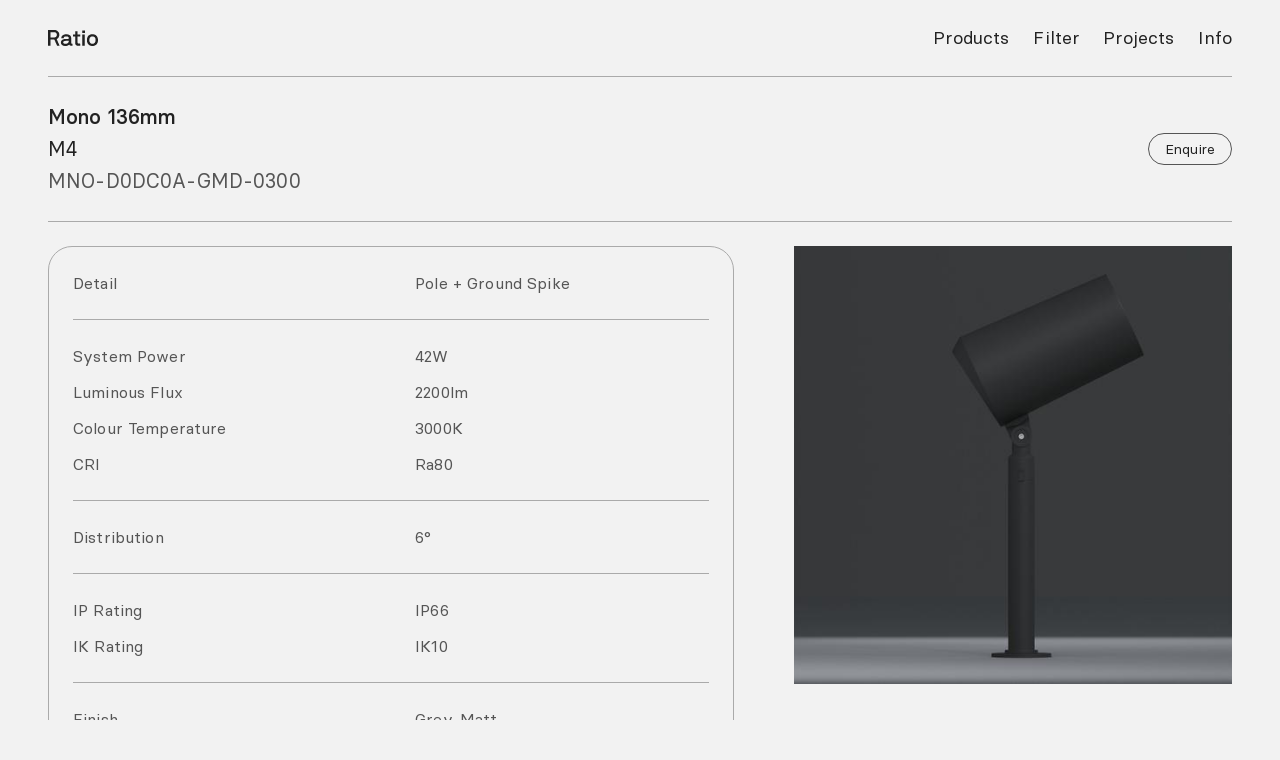

--- FILE ---
content_type: text/html; charset=UTF-8
request_url: https://ratio.lighting/range/mono/mno-d0dc0a-gmd-0300/
body_size: 57657
content:
<!DOCTYPE html><html lang="en"><head><meta charSet="utf-8"/><meta http-equiv="x-ua-compatible" content="ie=edge"/><meta name="viewport" content="width=device-width, initial-scale=1, shrink-to-fit=no"/><meta name="generator" content="Gatsby 4.25.9"/><meta data-react-helmet="true" name="viewport" content="width=device-width, initial-scale=1.0"/><meta data-react-helmet="true" http-equiv="Content-Type" content="text/html;charset=UTF-8"/><meta data-react-helmet="true" property="og:site_name" content="Ratio Lighting — Tools for precise lighting treatments."/><meta data-react-helmet="true" property="og:image" content="https://ratio.lighting/static/67d7f70f3aae4dcf5c0156321bbf62ac/e2bae/MNO-D0D-Mono-136mm-M4-Black-Side.jpg"/><meta data-react-helmet="true" property="og:title" content="Mono 136mm M4 MNO-D0DC0A-GMD-0300"/><meta data-react-helmet="true" name="description" content="Product details for Mono 136mm M4 MNO-D0DC0A-GMD-0300"/><meta data-react-helmet="true" property="og:description" content="Product details for Mono 136mm M4 MNO-D0DC0A-GMD-0300"/><style data-href="/styles.8a4ef75c315263127077.css" data-identity="gatsby-global-css">a,abbr,acronym,address,applet,article,aside,audio,b,big,blockquote,body,canvas,caption,center,cite,code,dd,del,details,dfn,div,dl,dt,em,embed,fieldset,figcaption,figure,footer,form,h1,h2,h3,h4,h5,h6,header,hgroup,html,i,iframe,img,ins,kbd,label,legend,li,mark,menu,nav,object,ol,output,p,pre,q,ruby,s,samp,section,small,span,strike,strong,sub,summary,sup,table,tbody,td,tfoot,th,thead,time,tr,tt,u,ul,var,video{border:0;font-size:100%;font:inherit;margin:0;padding:0;vertical-align:baseline}article,aside,details,figcaption,figure,footer,header,hgroup,menu,nav,section{display:block}body{line-height:1}ol,ul{list-style:none}blockquote,q{quotes:none}blockquote:after,blockquote:before,q:after,q:before{content:"";content:none}table{border-collapse:collapse;border-spacing:0}.footer-default{display:flex;flex-direction:column-reverse;width:100%}.footer-default .primary{padding-bottom:var(--space-small)}@media screen and (min-width:600px){.footer-default{flex-direction:row;justify-content:space-between}.footer-default .primary{padding-bottom:0}.footer-default .primary ul{display:flex}.footer-default .primary ul li{margin-right:var(--space-small)}.footer-default .primary ul li:last-child{margin-right:0}.footer-default .copyright{display:flex}}.nav-list-horizontal{display:flex}.nav-list-horizontal li{margin-right:var(--space-small)}.nav-list-horizontal li:last-child{margin-right:0}.nav-list-right{justify-content:flex-end}.nav-list-left-right{justify-content:space-between}.sticky{background-color:var(--c-background);left:0;position:sticky;top:0;z-index:10}@media screen and (min-width:600px)and (max-width:800px){.mm-sticky{background-color:var(--c-background);left:0;position:sticky;top:0;z-index:10}}.temp-flex-right{background-color:#f09;display:flex;justify-items:flex-end}div.truncate{overflow:hidden;text-overflow:ellipsis;white-space:nowrap;width:800px}table.debug{border:1px solid var(--c-border);border-collapse:collapse}table.debug td,table.debug tr{border:1px solid var(--c-border)}table.debug td{padding:var(--space-xs)}.newsletter-form{display:flex;flex-direction:column;gap:var(--space-small)}.newsletter-form .basic-text-input{max-width:300px}.newsletter-form .button-capsule-link{width:-moz-fit-content;width:fit-content}.basic-text-input{background-color:transparent;border:none;border-bottom:1px solid var(--c-border);box-sizing:border-box;color:var(--c-em);line-height:1.75rem;margin-bottom:0;padding-bottom:var(--space-xs);padding-top:1em}.basic-text-input:focus{border-bottom:1px solid #000;outline:none}html{box-sizing:border-box}*,:after,:before{box-sizing:inherit}:root{-webkit-font-smoothing:antialiased;-moz-osx-font-smoothing:grayscale;-webkit-text-size-adjust:100%;font-size:8px}hr{background-color:var(--c-border);border:0;display:block;font-size:0;height:1px;line-height:0px;margin:0}.strike{text-decoration:line-through;-webkit-text-decoration-color:var(--c-em);text-decoration-color:var(--c-em)}.mq-debug{bottom:10px;display:block;left:50%;margin-left:-50px;position:fixed;width:100px}.mq-debug span{background-color:#f9c;border-radius:100px;color:#000;display:none;font-size:1.5rem;font-weight:700;padding:0 10px;text-align:center;text-transform:uppercase}@media screen and (max-width:600px){.mq-debug span.mxs{display:inline-block}}@media screen and (min-width:600px)and (max-width:800px){.mq-debug span.ms{display:inline-block}}@media screen and (min-width:800px)and (max-width:1100px){.mq-debug span.mm{display:inline-block}}@media screen and (min-width:1100px)and (max-width:1400px){.mq-debug span.ml{display:inline-block}}@media screen and (min-width:1400px)and (max-width:1600px){.mq-debug span.mxl{display:inline-block}}@media screen and (min-width:1600px)and (max-width:2000px){.mq-debug span.mxxl{display:inline-block}}@media screen and (min-width:2000px){.mq-debug span.mxxxl{display:inline-block}}body,html{margin:0;overscroll-behavior-y:none}@font-face{font-family:BS Mono Regular;src:url(/static/basiersquaremono-regular-webfont-f796911d214f9baea18c72119dd17c2e.eot);src:url(/static/basiersquaremono-regular-webfont-f796911d214f9baea18c72119dd17c2e.eot?#iefix) format("embedded-opentype"),url(/static/basiersquaremono-regular-webfont-c2a12f40f14be9532434682f9f6c50f2.woff2) format("woff2"),url(/static/basiersquaremono-regular-webfont-ddbe991b384ade16eb45b80421ef1173.woff) format("woff"),url(/static/basiersquaremono-regular-webfont-7809e16479b87891142ad5f73ed75314.ttf) format("truetype")}@font-face{font-family:BS Regular;src:url(/static/basiersquare-regular-webfont-e4ae42bcab0eaa76316fb5b4b3d8190f.eot);src:url(/static/basiersquare-regular-webfont-e4ae42bcab0eaa76316fb5b4b3d8190f.eot?#iefix) format("embedded-opentype"),url(/static/basiersquare-regular-webfont-f6bb0273dc0a2d006278cc5206f0f6aa.woff2) format("woff2"),url(/static/basiersquare-regular-webfont-27a2bfc9b206714db947fa2e10587d39.woff) format("woff"),url(/static/basiersquare-regular-webfont-4bc1edd1f01861133926a32ea4a9d04b.ttf) format("truetype")}@font-face{font-family:BS Medium;src:url(/static/basiersquare-medium-webfont-cc9a32f12e4d37b1c97f91009d196a87.eot);src:url(/static/basiersquare-medium-webfont-cc9a32f12e4d37b1c97f91009d196a87.eot?#iefix) format("embedded-opentype"),url(/static/basiersquare-medium-webfont-c2a70de82a77e683f6158f761f1ecfcc.woff2) format("woff2"),url(/static/basiersquare-medium-webfont-802ccb919478bd6d21d6a784f6cf052b.woff) format("woff"),url(/static/basiersquare-medium-webfont-2f2f813a831c70b3b04c7964d66ea9f4.ttf) format("truetype")}@font-face{font-display:swap;font-family:Inter-Arrows;font-style:normal;font-weight:100 900;src:url([data-uri]) format("woff2")}.grid-align-center{align-items:center}.grid-align-end{align-items:end}.grid-fixed-1{grid-template-columns:repeat(1,1fr)}.grid-fixed-1,.grid-fixed-2{column-gap:var(--space-medium);display:grid;row-gap:var(--space-medium);width:100%}.grid-fixed-2{grid-template-columns:repeat(2,1fr)}.grid-fixed-3{grid-template-columns:repeat(3,1fr)}.grid-fixed-3,.grid-fixed-4{column-gap:var(--space-medium);display:grid;row-gap:var(--space-medium);width:100%}.grid-fixed-4{grid-template-columns:repeat(4,1fr)}.grid-fixed-5{grid-template-columns:repeat(5,1fr)}.grid-fixed-5,.grid-fixed-6{column-gap:var(--space-medium);display:grid;row-gap:var(--space-medium);width:100%}.grid-fixed-6{grid-template-columns:repeat(6,1fr)}.grid-fixed-7{grid-template-columns:repeat(7,1fr)}.grid-fixed-7,.grid-fixed-8{column-gap:var(--space-medium);display:grid;row-gap:var(--space-medium);width:100%}.grid-fixed-8{grid-template-columns:repeat(8,1fr)}.grid-fixed-9{grid-template-columns:repeat(9,1fr)}.grid-fixed-10,.grid-fixed-9{column-gap:var(--space-medium);display:grid;row-gap:var(--space-medium);width:100%}.grid-fixed-10{grid-template-columns:repeat(10,1fr)}.grid-fixed-11{grid-template-columns:repeat(11,1fr)}.grid-fixed-11,.grid-fixed-12{column-gap:var(--space-medium);display:grid;row-gap:var(--space-medium);width:100%}.grid-fixed-12{grid-template-columns:repeat(12,1fr)}@media screen and (min-width:0){.grid-fixed-false-1{grid-template-columns:repeat(1,1fr)}.grid-fixed-false-1,.grid-fixed-false-2{column-gap:var(--space-medium);display:grid;row-gap:var(--space-medium);width:100%}.grid-fixed-false-2{grid-template-columns:repeat(2,1fr)}.grid-fixed-false-3{grid-template-columns:repeat(3,1fr)}.grid-fixed-false-3,.grid-fixed-false-4{column-gap:var(--space-medium);display:grid;row-gap:var(--space-medium);width:100%}.grid-fixed-false-4{grid-template-columns:repeat(4,1fr)}.grid-fixed-false-5{grid-template-columns:repeat(5,1fr)}.grid-fixed-false-5,.grid-fixed-false-6{column-gap:var(--space-medium);display:grid;row-gap:var(--space-medium);width:100%}.grid-fixed-false-6{grid-template-columns:repeat(6,1fr)}.grid-fixed-false-7{grid-template-columns:repeat(7,1fr)}.grid-fixed-false-7,.grid-fixed-false-8{column-gap:var(--space-medium);display:grid;row-gap:var(--space-medium);width:100%}.grid-fixed-false-8{grid-template-columns:repeat(8,1fr)}.grid-fixed-false-9{grid-template-columns:repeat(9,1fr)}.grid-fixed-false-10,.grid-fixed-false-9{column-gap:var(--space-medium);display:grid;row-gap:var(--space-medium);width:100%}.grid-fixed-false-10{grid-template-columns:repeat(10,1fr)}.grid-fixed-false-11{grid-template-columns:repeat(11,1fr)}.grid-fixed-false-11,.grid-fixed-false-12{column-gap:var(--space-medium);display:grid;row-gap:var(--space-medium);width:100%}.grid-fixed-false-12{grid-template-columns:repeat(12,1fr)}}@media screen and (min-width:0)and (max-width:0){.grid-fixed-false-1-only{grid-template-columns:repeat(1,1fr)}.grid-fixed-false-1-only,.grid-fixed-false-2-only{column-gap:var(--space-medium);display:grid;row-gap:var(--space-medium);width:100%}.grid-fixed-false-2-only{grid-template-columns:repeat(2,1fr)}.grid-fixed-false-3-only{grid-template-columns:repeat(3,1fr)}.grid-fixed-false-3-only,.grid-fixed-false-4-only{column-gap:var(--space-medium);display:grid;row-gap:var(--space-medium);width:100%}.grid-fixed-false-4-only{grid-template-columns:repeat(4,1fr)}.grid-fixed-false-5-only{grid-template-columns:repeat(5,1fr)}.grid-fixed-false-5-only,.grid-fixed-false-6-only{column-gap:var(--space-medium);display:grid;row-gap:var(--space-medium);width:100%}.grid-fixed-false-6-only{grid-template-columns:repeat(6,1fr)}.grid-fixed-false-7-only{grid-template-columns:repeat(7,1fr)}.grid-fixed-false-7-only,.grid-fixed-false-8-only{column-gap:var(--space-medium);display:grid;row-gap:var(--space-medium);width:100%}.grid-fixed-false-8-only{grid-template-columns:repeat(8,1fr)}.grid-fixed-false-9-only{grid-template-columns:repeat(9,1fr)}.grid-fixed-false-10-only,.grid-fixed-false-9-only{column-gap:var(--space-medium);display:grid;row-gap:var(--space-medium);width:100%}.grid-fixed-false-10-only{grid-template-columns:repeat(10,1fr)}.grid-fixed-false-11-only{grid-template-columns:repeat(11,1fr)}.grid-fixed-false-11-only,.grid-fixed-false-12-only{column-gap:var(--space-medium);display:grid;row-gap:var(--space-medium);width:100%}.grid-fixed-false-12-only{grid-template-columns:repeat(12,1fr)}}@media screen and (min-width:600px){.grid-fixed-ms-1{grid-template-columns:repeat(1,1fr)}.grid-fixed-ms-1,.grid-fixed-ms-2{column-gap:var(--space-medium);display:grid;row-gap:var(--space-medium);width:100%}.grid-fixed-ms-2{grid-template-columns:repeat(2,1fr)}.grid-fixed-ms-3{grid-template-columns:repeat(3,1fr)}.grid-fixed-ms-3,.grid-fixed-ms-4{column-gap:var(--space-medium);display:grid;row-gap:var(--space-medium);width:100%}.grid-fixed-ms-4{grid-template-columns:repeat(4,1fr)}.grid-fixed-ms-5{grid-template-columns:repeat(5,1fr)}.grid-fixed-ms-5,.grid-fixed-ms-6{column-gap:var(--space-medium);display:grid;row-gap:var(--space-medium);width:100%}.grid-fixed-ms-6{grid-template-columns:repeat(6,1fr)}.grid-fixed-ms-7{grid-template-columns:repeat(7,1fr)}.grid-fixed-ms-7,.grid-fixed-ms-8{column-gap:var(--space-medium);display:grid;row-gap:var(--space-medium);width:100%}.grid-fixed-ms-8{grid-template-columns:repeat(8,1fr)}.grid-fixed-ms-9{grid-template-columns:repeat(9,1fr)}.grid-fixed-ms-10,.grid-fixed-ms-9{column-gap:var(--space-medium);display:grid;row-gap:var(--space-medium);width:100%}.grid-fixed-ms-10{grid-template-columns:repeat(10,1fr)}.grid-fixed-ms-11{grid-template-columns:repeat(11,1fr)}.grid-fixed-ms-11,.grid-fixed-ms-12{column-gap:var(--space-medium);display:grid;row-gap:var(--space-medium);width:100%}.grid-fixed-ms-12{grid-template-columns:repeat(12,1fr)}}@media screen and (min-width:0)and (max-width:600px){.grid-fixed-ms-1-only{grid-template-columns:repeat(1,1fr)}.grid-fixed-ms-1-only,.grid-fixed-ms-2-only{column-gap:var(--space-medium);display:grid;row-gap:var(--space-medium);width:100%}.grid-fixed-ms-2-only{grid-template-columns:repeat(2,1fr)}.grid-fixed-ms-3-only{grid-template-columns:repeat(3,1fr)}.grid-fixed-ms-3-only,.grid-fixed-ms-4-only{column-gap:var(--space-medium);display:grid;row-gap:var(--space-medium);width:100%}.grid-fixed-ms-4-only{grid-template-columns:repeat(4,1fr)}.grid-fixed-ms-5-only{grid-template-columns:repeat(5,1fr)}.grid-fixed-ms-5-only,.grid-fixed-ms-6-only{column-gap:var(--space-medium);display:grid;row-gap:var(--space-medium);width:100%}.grid-fixed-ms-6-only{grid-template-columns:repeat(6,1fr)}.grid-fixed-ms-7-only{grid-template-columns:repeat(7,1fr)}.grid-fixed-ms-7-only,.grid-fixed-ms-8-only{column-gap:var(--space-medium);display:grid;row-gap:var(--space-medium);width:100%}.grid-fixed-ms-8-only{grid-template-columns:repeat(8,1fr)}.grid-fixed-ms-9-only{grid-template-columns:repeat(9,1fr)}.grid-fixed-ms-10-only,.grid-fixed-ms-9-only{column-gap:var(--space-medium);display:grid;row-gap:var(--space-medium);width:100%}.grid-fixed-ms-10-only{grid-template-columns:repeat(10,1fr)}.grid-fixed-ms-11-only{grid-template-columns:repeat(11,1fr)}.grid-fixed-ms-11-only,.grid-fixed-ms-12-only{column-gap:var(--space-medium);display:grid;row-gap:var(--space-medium);width:100%}.grid-fixed-ms-12-only{grid-template-columns:repeat(12,1fr)}}@media screen and (min-width:800px){.grid-fixed-mm-1{grid-template-columns:repeat(1,1fr)}.grid-fixed-mm-1,.grid-fixed-mm-2{column-gap:var(--space-medium);display:grid;row-gap:var(--space-medium);width:100%}.grid-fixed-mm-2{grid-template-columns:repeat(2,1fr)}.grid-fixed-mm-3{grid-template-columns:repeat(3,1fr)}.grid-fixed-mm-3,.grid-fixed-mm-4{column-gap:var(--space-medium);display:grid;row-gap:var(--space-medium);width:100%}.grid-fixed-mm-4{grid-template-columns:repeat(4,1fr)}.grid-fixed-mm-5{grid-template-columns:repeat(5,1fr)}.grid-fixed-mm-5,.grid-fixed-mm-6{column-gap:var(--space-medium);display:grid;row-gap:var(--space-medium);width:100%}.grid-fixed-mm-6{grid-template-columns:repeat(6,1fr)}.grid-fixed-mm-7{grid-template-columns:repeat(7,1fr)}.grid-fixed-mm-7,.grid-fixed-mm-8{column-gap:var(--space-medium);display:grid;row-gap:var(--space-medium);width:100%}.grid-fixed-mm-8{grid-template-columns:repeat(8,1fr)}.grid-fixed-mm-9{grid-template-columns:repeat(9,1fr)}.grid-fixed-mm-10,.grid-fixed-mm-9{column-gap:var(--space-medium);display:grid;row-gap:var(--space-medium);width:100%}.grid-fixed-mm-10{grid-template-columns:repeat(10,1fr)}.grid-fixed-mm-11{grid-template-columns:repeat(11,1fr)}.grid-fixed-mm-11,.grid-fixed-mm-12{column-gap:var(--space-medium);display:grid;row-gap:var(--space-medium);width:100%}.grid-fixed-mm-12{grid-template-columns:repeat(12,1fr)}}@media screen and (min-width:600px)and (max-width:800px){.grid-fixed-mm-1-only{grid-template-columns:repeat(1,1fr)}.grid-fixed-mm-1-only,.grid-fixed-mm-2-only{column-gap:var(--space-medium);display:grid;row-gap:var(--space-medium);width:100%}.grid-fixed-mm-2-only{grid-template-columns:repeat(2,1fr)}.grid-fixed-mm-3-only{grid-template-columns:repeat(3,1fr)}.grid-fixed-mm-3-only,.grid-fixed-mm-4-only{column-gap:var(--space-medium);display:grid;row-gap:var(--space-medium);width:100%}.grid-fixed-mm-4-only{grid-template-columns:repeat(4,1fr)}.grid-fixed-mm-5-only{grid-template-columns:repeat(5,1fr)}.grid-fixed-mm-5-only,.grid-fixed-mm-6-only{column-gap:var(--space-medium);display:grid;row-gap:var(--space-medium);width:100%}.grid-fixed-mm-6-only{grid-template-columns:repeat(6,1fr)}.grid-fixed-mm-7-only{grid-template-columns:repeat(7,1fr)}.grid-fixed-mm-7-only,.grid-fixed-mm-8-only{column-gap:var(--space-medium);display:grid;row-gap:var(--space-medium);width:100%}.grid-fixed-mm-8-only{grid-template-columns:repeat(8,1fr)}.grid-fixed-mm-9-only{grid-template-columns:repeat(9,1fr)}.grid-fixed-mm-10-only,.grid-fixed-mm-9-only{column-gap:var(--space-medium);display:grid;row-gap:var(--space-medium);width:100%}.grid-fixed-mm-10-only{grid-template-columns:repeat(10,1fr)}.grid-fixed-mm-11-only{grid-template-columns:repeat(11,1fr)}.grid-fixed-mm-11-only,.grid-fixed-mm-12-only{column-gap:var(--space-medium);display:grid;row-gap:var(--space-medium);width:100%}.grid-fixed-mm-12-only{grid-template-columns:repeat(12,1fr)}}@media screen and (min-width:1100px){.grid-fixed-ml-1{grid-template-columns:repeat(1,1fr)}.grid-fixed-ml-1,.grid-fixed-ml-2{column-gap:var(--space-medium);display:grid;row-gap:var(--space-medium);width:100%}.grid-fixed-ml-2{grid-template-columns:repeat(2,1fr)}.grid-fixed-ml-3{grid-template-columns:repeat(3,1fr)}.grid-fixed-ml-3,.grid-fixed-ml-4{column-gap:var(--space-medium);display:grid;row-gap:var(--space-medium);width:100%}.grid-fixed-ml-4{grid-template-columns:repeat(4,1fr)}.grid-fixed-ml-5{grid-template-columns:repeat(5,1fr)}.grid-fixed-ml-5,.grid-fixed-ml-6{column-gap:var(--space-medium);display:grid;row-gap:var(--space-medium);width:100%}.grid-fixed-ml-6{grid-template-columns:repeat(6,1fr)}.grid-fixed-ml-7{grid-template-columns:repeat(7,1fr)}.grid-fixed-ml-7,.grid-fixed-ml-8{column-gap:var(--space-medium);display:grid;row-gap:var(--space-medium);width:100%}.grid-fixed-ml-8{grid-template-columns:repeat(8,1fr)}.grid-fixed-ml-9{grid-template-columns:repeat(9,1fr)}.grid-fixed-ml-10,.grid-fixed-ml-9{column-gap:var(--space-medium);display:grid;row-gap:var(--space-medium);width:100%}.grid-fixed-ml-10{grid-template-columns:repeat(10,1fr)}.grid-fixed-ml-11{grid-template-columns:repeat(11,1fr)}.grid-fixed-ml-11,.grid-fixed-ml-12{column-gap:var(--space-medium);display:grid;row-gap:var(--space-medium);width:100%}.grid-fixed-ml-12{grid-template-columns:repeat(12,1fr)}}@media screen and (min-width:800px)and (max-width:1100px){.grid-fixed-ml-1-only{grid-template-columns:repeat(1,1fr)}.grid-fixed-ml-1-only,.grid-fixed-ml-2-only{column-gap:var(--space-medium);display:grid;row-gap:var(--space-medium);width:100%}.grid-fixed-ml-2-only{grid-template-columns:repeat(2,1fr)}.grid-fixed-ml-3-only{grid-template-columns:repeat(3,1fr)}.grid-fixed-ml-3-only,.grid-fixed-ml-4-only{column-gap:var(--space-medium);display:grid;row-gap:var(--space-medium);width:100%}.grid-fixed-ml-4-only{grid-template-columns:repeat(4,1fr)}.grid-fixed-ml-5-only{grid-template-columns:repeat(5,1fr)}.grid-fixed-ml-5-only,.grid-fixed-ml-6-only{column-gap:var(--space-medium);display:grid;row-gap:var(--space-medium);width:100%}.grid-fixed-ml-6-only{grid-template-columns:repeat(6,1fr)}.grid-fixed-ml-7-only{grid-template-columns:repeat(7,1fr)}.grid-fixed-ml-7-only,.grid-fixed-ml-8-only{column-gap:var(--space-medium);display:grid;row-gap:var(--space-medium);width:100%}.grid-fixed-ml-8-only{grid-template-columns:repeat(8,1fr)}.grid-fixed-ml-9-only{grid-template-columns:repeat(9,1fr)}.grid-fixed-ml-10-only,.grid-fixed-ml-9-only{column-gap:var(--space-medium);display:grid;row-gap:var(--space-medium);width:100%}.grid-fixed-ml-10-only{grid-template-columns:repeat(10,1fr)}.grid-fixed-ml-11-only{grid-template-columns:repeat(11,1fr)}.grid-fixed-ml-11-only,.grid-fixed-ml-12-only{column-gap:var(--space-medium);display:grid;row-gap:var(--space-medium);width:100%}.grid-fixed-ml-12-only{grid-template-columns:repeat(12,1fr)}}@media screen and (min-width:1400px){.grid-fixed-mxl-1{grid-template-columns:repeat(1,1fr)}.grid-fixed-mxl-1,.grid-fixed-mxl-2{column-gap:var(--space-medium);display:grid;row-gap:var(--space-medium);width:100%}.grid-fixed-mxl-2{grid-template-columns:repeat(2,1fr)}.grid-fixed-mxl-3{grid-template-columns:repeat(3,1fr)}.grid-fixed-mxl-3,.grid-fixed-mxl-4{column-gap:var(--space-medium);display:grid;row-gap:var(--space-medium);width:100%}.grid-fixed-mxl-4{grid-template-columns:repeat(4,1fr)}.grid-fixed-mxl-5{grid-template-columns:repeat(5,1fr)}.grid-fixed-mxl-5,.grid-fixed-mxl-6{column-gap:var(--space-medium);display:grid;row-gap:var(--space-medium);width:100%}.grid-fixed-mxl-6{grid-template-columns:repeat(6,1fr)}.grid-fixed-mxl-7{grid-template-columns:repeat(7,1fr)}.grid-fixed-mxl-7,.grid-fixed-mxl-8{column-gap:var(--space-medium);display:grid;row-gap:var(--space-medium);width:100%}.grid-fixed-mxl-8{grid-template-columns:repeat(8,1fr)}.grid-fixed-mxl-9{grid-template-columns:repeat(9,1fr)}.grid-fixed-mxl-10,.grid-fixed-mxl-9{column-gap:var(--space-medium);display:grid;row-gap:var(--space-medium);width:100%}.grid-fixed-mxl-10{grid-template-columns:repeat(10,1fr)}.grid-fixed-mxl-11{grid-template-columns:repeat(11,1fr)}.grid-fixed-mxl-11,.grid-fixed-mxl-12{column-gap:var(--space-medium);display:grid;row-gap:var(--space-medium);width:100%}.grid-fixed-mxl-12{grid-template-columns:repeat(12,1fr)}}@media screen and (min-width:1100px)and (max-width:1400px){.grid-fixed-mxl-1-only{grid-template-columns:repeat(1,1fr)}.grid-fixed-mxl-1-only,.grid-fixed-mxl-2-only{column-gap:var(--space-medium);display:grid;row-gap:var(--space-medium);width:100%}.grid-fixed-mxl-2-only{grid-template-columns:repeat(2,1fr)}.grid-fixed-mxl-3-only{grid-template-columns:repeat(3,1fr)}.grid-fixed-mxl-3-only,.grid-fixed-mxl-4-only{column-gap:var(--space-medium);display:grid;row-gap:var(--space-medium);width:100%}.grid-fixed-mxl-4-only{grid-template-columns:repeat(4,1fr)}.grid-fixed-mxl-5-only{grid-template-columns:repeat(5,1fr)}.grid-fixed-mxl-5-only,.grid-fixed-mxl-6-only{column-gap:var(--space-medium);display:grid;row-gap:var(--space-medium);width:100%}.grid-fixed-mxl-6-only{grid-template-columns:repeat(6,1fr)}.grid-fixed-mxl-7-only{grid-template-columns:repeat(7,1fr)}.grid-fixed-mxl-7-only,.grid-fixed-mxl-8-only{column-gap:var(--space-medium);display:grid;row-gap:var(--space-medium);width:100%}.grid-fixed-mxl-8-only{grid-template-columns:repeat(8,1fr)}.grid-fixed-mxl-9-only{grid-template-columns:repeat(9,1fr)}.grid-fixed-mxl-10-only,.grid-fixed-mxl-9-only{column-gap:var(--space-medium);display:grid;row-gap:var(--space-medium);width:100%}.grid-fixed-mxl-10-only{grid-template-columns:repeat(10,1fr)}.grid-fixed-mxl-11-only{grid-template-columns:repeat(11,1fr)}.grid-fixed-mxl-11-only,.grid-fixed-mxl-12-only{column-gap:var(--space-medium);display:grid;row-gap:var(--space-medium);width:100%}.grid-fixed-mxl-12-only{grid-template-columns:repeat(12,1fr)}}@media screen and (min-width:1600px){.grid-fixed-mxxl-1{grid-template-columns:repeat(1,1fr)}.grid-fixed-mxxl-1,.grid-fixed-mxxl-2{column-gap:var(--space-medium);display:grid;row-gap:var(--space-medium);width:100%}.grid-fixed-mxxl-2{grid-template-columns:repeat(2,1fr)}.grid-fixed-mxxl-3{grid-template-columns:repeat(3,1fr)}.grid-fixed-mxxl-3,.grid-fixed-mxxl-4{column-gap:var(--space-medium);display:grid;row-gap:var(--space-medium);width:100%}.grid-fixed-mxxl-4{grid-template-columns:repeat(4,1fr)}.grid-fixed-mxxl-5{grid-template-columns:repeat(5,1fr)}.grid-fixed-mxxl-5,.grid-fixed-mxxl-6{column-gap:var(--space-medium);display:grid;row-gap:var(--space-medium);width:100%}.grid-fixed-mxxl-6{grid-template-columns:repeat(6,1fr)}.grid-fixed-mxxl-7{grid-template-columns:repeat(7,1fr)}.grid-fixed-mxxl-7,.grid-fixed-mxxl-8{column-gap:var(--space-medium);display:grid;row-gap:var(--space-medium);width:100%}.grid-fixed-mxxl-8{grid-template-columns:repeat(8,1fr)}.grid-fixed-mxxl-9{grid-template-columns:repeat(9,1fr)}.grid-fixed-mxxl-10,.grid-fixed-mxxl-9{column-gap:var(--space-medium);display:grid;row-gap:var(--space-medium);width:100%}.grid-fixed-mxxl-10{grid-template-columns:repeat(10,1fr)}.grid-fixed-mxxl-11{grid-template-columns:repeat(11,1fr)}.grid-fixed-mxxl-11,.grid-fixed-mxxl-12{column-gap:var(--space-medium);display:grid;row-gap:var(--space-medium);width:100%}.grid-fixed-mxxl-12{grid-template-columns:repeat(12,1fr)}}@media screen and (min-width:1400px)and (max-width:1600px){.grid-fixed-mxxl-1-only{grid-template-columns:repeat(1,1fr)}.grid-fixed-mxxl-1-only,.grid-fixed-mxxl-2-only{column-gap:var(--space-medium);display:grid;row-gap:var(--space-medium);width:100%}.grid-fixed-mxxl-2-only{grid-template-columns:repeat(2,1fr)}.grid-fixed-mxxl-3-only{grid-template-columns:repeat(3,1fr)}.grid-fixed-mxxl-3-only,.grid-fixed-mxxl-4-only{column-gap:var(--space-medium);display:grid;row-gap:var(--space-medium);width:100%}.grid-fixed-mxxl-4-only{grid-template-columns:repeat(4,1fr)}.grid-fixed-mxxl-5-only{grid-template-columns:repeat(5,1fr)}.grid-fixed-mxxl-5-only,.grid-fixed-mxxl-6-only{column-gap:var(--space-medium);display:grid;row-gap:var(--space-medium);width:100%}.grid-fixed-mxxl-6-only{grid-template-columns:repeat(6,1fr)}.grid-fixed-mxxl-7-only{grid-template-columns:repeat(7,1fr)}.grid-fixed-mxxl-7-only,.grid-fixed-mxxl-8-only{column-gap:var(--space-medium);display:grid;row-gap:var(--space-medium);width:100%}.grid-fixed-mxxl-8-only{grid-template-columns:repeat(8,1fr)}.grid-fixed-mxxl-9-only{grid-template-columns:repeat(9,1fr)}.grid-fixed-mxxl-10-only,.grid-fixed-mxxl-9-only{column-gap:var(--space-medium);display:grid;row-gap:var(--space-medium);width:100%}.grid-fixed-mxxl-10-only{grid-template-columns:repeat(10,1fr)}.grid-fixed-mxxl-11-only{grid-template-columns:repeat(11,1fr)}.grid-fixed-mxxl-11-only,.grid-fixed-mxxl-12-only{column-gap:var(--space-medium);display:grid;row-gap:var(--space-medium);width:100%}.grid-fixed-mxxl-12-only{grid-template-columns:repeat(12,1fr)}}@media screen and (min-width:2000px){.grid-fixed-mxxxl-1{grid-template-columns:repeat(1,1fr)}.grid-fixed-mxxxl-1,.grid-fixed-mxxxl-2{column-gap:var(--space-medium);display:grid;row-gap:var(--space-medium);width:100%}.grid-fixed-mxxxl-2{grid-template-columns:repeat(2,1fr)}.grid-fixed-mxxxl-3{grid-template-columns:repeat(3,1fr)}.grid-fixed-mxxxl-3,.grid-fixed-mxxxl-4{column-gap:var(--space-medium);display:grid;row-gap:var(--space-medium);width:100%}.grid-fixed-mxxxl-4{grid-template-columns:repeat(4,1fr)}.grid-fixed-mxxxl-5{grid-template-columns:repeat(5,1fr)}.grid-fixed-mxxxl-5,.grid-fixed-mxxxl-6{column-gap:var(--space-medium);display:grid;row-gap:var(--space-medium);width:100%}.grid-fixed-mxxxl-6{grid-template-columns:repeat(6,1fr)}.grid-fixed-mxxxl-7{grid-template-columns:repeat(7,1fr)}.grid-fixed-mxxxl-7,.grid-fixed-mxxxl-8{column-gap:var(--space-medium);display:grid;row-gap:var(--space-medium);width:100%}.grid-fixed-mxxxl-8{grid-template-columns:repeat(8,1fr)}.grid-fixed-mxxxl-9{grid-template-columns:repeat(9,1fr)}.grid-fixed-mxxxl-10,.grid-fixed-mxxxl-9{column-gap:var(--space-medium);display:grid;row-gap:var(--space-medium);width:100%}.grid-fixed-mxxxl-10{grid-template-columns:repeat(10,1fr)}.grid-fixed-mxxxl-11{grid-template-columns:repeat(11,1fr)}.grid-fixed-mxxxl-11,.grid-fixed-mxxxl-12{column-gap:var(--space-medium);display:grid;row-gap:var(--space-medium);width:100%}.grid-fixed-mxxxl-12{grid-template-columns:repeat(12,1fr)}}@media screen and (min-width:1600px)and (max-width:2000px){.grid-fixed-mxxxl-1-only{grid-template-columns:repeat(1,1fr)}.grid-fixed-mxxxl-1-only,.grid-fixed-mxxxl-2-only{column-gap:var(--space-medium);display:grid;row-gap:var(--space-medium);width:100%}.grid-fixed-mxxxl-2-only{grid-template-columns:repeat(2,1fr)}.grid-fixed-mxxxl-3-only{grid-template-columns:repeat(3,1fr)}.grid-fixed-mxxxl-3-only,.grid-fixed-mxxxl-4-only{column-gap:var(--space-medium);display:grid;row-gap:var(--space-medium);width:100%}.grid-fixed-mxxxl-4-only{grid-template-columns:repeat(4,1fr)}.grid-fixed-mxxxl-5-only{grid-template-columns:repeat(5,1fr)}.grid-fixed-mxxxl-5-only,.grid-fixed-mxxxl-6-only{column-gap:var(--space-medium);display:grid;row-gap:var(--space-medium);width:100%}.grid-fixed-mxxxl-6-only{grid-template-columns:repeat(6,1fr)}.grid-fixed-mxxxl-7-only{grid-template-columns:repeat(7,1fr)}.grid-fixed-mxxxl-7-only,.grid-fixed-mxxxl-8-only{column-gap:var(--space-medium);display:grid;row-gap:var(--space-medium);width:100%}.grid-fixed-mxxxl-8-only{grid-template-columns:repeat(8,1fr)}.grid-fixed-mxxxl-9-only{grid-template-columns:repeat(9,1fr)}.grid-fixed-mxxxl-10-only,.grid-fixed-mxxxl-9-only{column-gap:var(--space-medium);display:grid;row-gap:var(--space-medium);width:100%}.grid-fixed-mxxxl-10-only{grid-template-columns:repeat(10,1fr)}.grid-fixed-mxxxl-11-only{grid-template-columns:repeat(11,1fr)}.grid-fixed-mxxxl-11-only,.grid-fixed-mxxxl-12-only{column-gap:var(--space-medium);display:grid;row-gap:var(--space-medium);width:100%}.grid-fixed-mxxxl-12-only{grid-template-columns:repeat(12,1fr)}}@media screen and (max-width:600px){.ms-grid-fixed-1{grid-template-columns:repeat(1,1fr)}.ms-grid-fixed-1,.ms-grid-fixed-2{column-gap:var(--space-medium);display:grid;row-gap:var(--space-medium);width:100%}.ms-grid-fixed-2{grid-template-columns:repeat(2,1fr)}.ms-grid-fixed-3{grid-template-columns:repeat(3,1fr)}.ms-grid-fixed-3,.ms-grid-fixed-4{column-gap:var(--space-medium);display:grid;row-gap:var(--space-medium);width:100%}.ms-grid-fixed-4{grid-template-columns:repeat(4,1fr)}.ms-grid-fixed-5{grid-template-columns:repeat(5,1fr)}.ms-grid-fixed-5,.ms-grid-fixed-6{column-gap:var(--space-medium);display:grid;row-gap:var(--space-medium);width:100%}.ms-grid-fixed-6{grid-template-columns:repeat(6,1fr)}.ms-grid-fixed-7{grid-template-columns:repeat(7,1fr)}.ms-grid-fixed-7,.ms-grid-fixed-8{column-gap:var(--space-medium);display:grid;row-gap:var(--space-medium);width:100%}.ms-grid-fixed-8{grid-template-columns:repeat(8,1fr)}.ms-grid-fixed-9{grid-template-columns:repeat(9,1fr)}.ms-grid-fixed-10,.ms-grid-fixed-9{column-gap:var(--space-medium);display:grid;row-gap:var(--space-medium);width:100%}.ms-grid-fixed-10{grid-template-columns:repeat(10,1fr)}.ms-grid-fixed-11{grid-template-columns:repeat(11,1fr)}.ms-grid-fixed-11,.ms-grid-fixed-12{column-gap:var(--space-medium);display:grid;row-gap:var(--space-medium);width:100%}.ms-grid-fixed-12{grid-template-columns:repeat(12,1fr)}}@media screen and (min-width:600px){.mm-grid-fixed-1{grid-template-columns:repeat(1,1fr)}.mm-grid-fixed-1,.mm-grid-fixed-2{column-gap:var(--space-medium);display:grid;row-gap:var(--space-medium);width:100%}.mm-grid-fixed-2{grid-template-columns:repeat(2,1fr)}.mm-grid-fixed-3{grid-template-columns:repeat(3,1fr)}.mm-grid-fixed-3,.mm-grid-fixed-4{column-gap:var(--space-medium);display:grid;row-gap:var(--space-medium);width:100%}.mm-grid-fixed-4{grid-template-columns:repeat(4,1fr)}.mm-grid-fixed-5{grid-template-columns:repeat(5,1fr)}.mm-grid-fixed-5,.mm-grid-fixed-6{column-gap:var(--space-medium);display:grid;row-gap:var(--space-medium);width:100%}.mm-grid-fixed-6{grid-template-columns:repeat(6,1fr)}.mm-grid-fixed-7{grid-template-columns:repeat(7,1fr)}.mm-grid-fixed-7,.mm-grid-fixed-8{column-gap:var(--space-medium);display:grid;row-gap:var(--space-medium);width:100%}.mm-grid-fixed-8{grid-template-columns:repeat(8,1fr)}.mm-grid-fixed-9{grid-template-columns:repeat(9,1fr)}.mm-grid-fixed-10,.mm-grid-fixed-9{column-gap:var(--space-medium);display:grid;row-gap:var(--space-medium);width:100%}.mm-grid-fixed-10{grid-template-columns:repeat(10,1fr)}.mm-grid-fixed-11{grid-template-columns:repeat(11,1fr)}.mm-grid-fixed-11,.mm-grid-fixed-12{column-gap:var(--space-medium);display:grid;row-gap:var(--space-medium);width:100%}.mm-grid-fixed-12{grid-template-columns:repeat(12,1fr)}}.grid-content-footer{display:grid;grid-template-areas:"content" "footer";grid-template-rows:1fr min-content;height:100%}.grid-content-footer .grid-child-content{grid-area:content}.grid-content-footer .grid-child-footer{grid-area:footer}#grid-t1-a{column-gap:var(--space-medium);display:grid;width:100%}@media screen and (min-width:1100px){#grid-t1-a{column-gap:var(--space-large);grid-template-areas:"attributes attributes attributes featureImage featureImage" "dimensionsDiagrams dimensionsDiagrams dimensionsDiagrams dimensionsDiagrams dimensionsDiagrams";grid-template-columns:repeat(5,1fr);grid-template-rows:min-content auto}#grid-t1-a #attributes{grid-area:attributes}#grid-t1-a #feature-image{grid-area:featureImage}#grid-t1-a #dimensions-diagrams{grid-area:dimensionsDiagrams}}@media screen and (min-width:1400px){#grid-t1-a{column-gap:var(--space-large);grid-template-areas:"attributes attributes featureImage" "dimensionsDiagrams dimensionsDiagrams dimensionsDiagrams";grid-template-columns:repeat(3,1fr);grid-template-rows:min-content auto}}@media screen and (min-width:1600px){#grid-t1-a{grid-template-areas:"attributes attributes attributes attributes featureImage featureImage" "dimensionsDiagrams dimensionsDiagrams dimensionsDiagrams dimensionsDiagrams dimensionsDiagrams dimensionsDiagrams";grid-template-columns:repeat(6,1fr)}}@media screen and (min-width:2000px){#grid-t1-a{grid-template-areas:"attributes attributes attributes featureImage" "dimensionsDiagrams dimensionsDiagrams dimensionsDiagrams dimensionsDiagrams";grid-template-columns:repeat(4,1fr)}}#grid-t2-a{column-gap:var(--space-medium);display:grid;width:100%}@media screen and (min-width:800px){#grid-t2-a{column-gap:var(--space-xl);grid-template-areas:"featureImage featureImage" "overview attributes";grid-template-columns:repeat(2,1fr);grid-template-rows:min-content auto}#grid-t2-a #overview{grid-area:overview}#grid-t2-a #feature-image{grid-area:featureImage}#grid-t2-a #attributes{grid-area:attributes}#grid-t2-a #cta{grid-area:cta}}@media screen and (min-width:1400px){#grid-t2-a{column-gap:var(--space-large);grid-template-areas:"overview attributes featureImage";grid-template-columns:repeat(3,1fr);grid-template-rows:auto}#grid-t2-a #overview{grid-area:overview}#grid-t2-a #feature-image{grid-area:featureImage}#grid-t2-a #attributes{grid-area:attributes}#grid-t2-a #cta{grid-area:cta}}@media screen and (min-width:1600px){#grid-t2-a{column-gap:var(--space-xl)}}@media screen and (min-width:2000px){#grid-t2-a{column-gap:var(--space-xxl)}}.feature-generic{display:flex;justify-content:space-evenly;width:100%}.project-image-gallery{background-color:var(--c-product-image-background);width:100%}.project-image-gallery:first-of-type{padding-top:var(--space-small)}.project-image-gallery .project-image{padding-bottom:var(--space-small)}.project-image-gallery .project-image img{display:block;height:auto;margin-left:auto;margin-right:auto;max-height:80vh;max-width:80vw;width:auto}.ratio-logo{height:2rem;width:auto}.ratio-logo img{display:block;height:100%;width:auto}.ratio-logo .svgContainer{display:block;height:auto;width:100%}.ratio-logo .svgContainer svg{fill:#222;display:block;height:2rem;width:auto}dl.flex-2-grid{display:flex;flex-wrap:wrap;width:100%}dl.flex-2-grid dt.column{padding-right:calc(var(--space-medium)/2);width:50%}dl.flex-2-grid dd.column{margin-bottom:var(--space-xs);padding-left:calc(var(--space-medium)/2);width:50%}dl.flex-2-grid dd.column:last-of-type{margin-bottom:0}#___gatsby,#gatsby-focus-wrapper,body,html{height:100%}#page-wrapper{display:grid;grid-template-areas:"header" "main" "footer";grid-template-rows:max-content 1fr max-content;height:100%}#page-wrapper #global-header{grid-area:header}#page-wrapper #main{grid-area:main}#page-wrapper #global-footer{grid-area:footer}.demo{background-color:#333;display:grid;grid-template-areas:"header" "main" "footer";grid-template-rows:min-content 1fr min-content;height:500px}.demo #a{background-color:red;grid-area:header}.demo #b{background-color:lime;grid-area:main}.demo #c{background-color:blue;grid-area:footer}ul.thumbnail-list{margin-bottom:0}ul.thumbnail-list li{border-radius:1rem;overflow:hidden;width:100%}ul.thumbnail-list .thumbnail-container{background-color:var(--c-product-image-background);display:block;position:relative;transition:background-color .2s ease-out}ul.thumbnail-list .thumbnail-container img{border-radius:1rem;overflow:hidden}@media(hover:hover)and (pointer:fine){ul.thumbnail-list .thumbnail-container:active .thumbnail-attributes ul.attributes .value,ul.thumbnail-list .thumbnail-container:hover .thumbnail-attributes ul.attributes .value{background:var(--c-primary);border:1px solid var(--c-primary);color:var(--c-white)}}ul.thumbnail-list .thumbnail-container .thumbnail-name{left:0;pointer-events:none;position:absolute;right:0;top:0}ul.thumbnail-list .thumbnail-container .thumbnail-image{background-color:var(--c-white);width:100%}ul.thumbnail-list .thumbnail-container .thumbnail-attributes{bottom:0;left:0;pointer-events:none;position:absolute;right:0}ul.thumbnail-list .thumbnail-container .thumbnail-attributes ul.attributes li,ul.thumbnail-list .thumbnail-container .thumbnail-attributes ul.attributes ul{display:inline}ul.thumbnail-list .thumbnail-container .thumbnail-attributes ul.attributes ul.distribution{display:block}ul.thumbnail-list .thumbnail-container .thumbnail-attributes ul.attributes .value{border:1px solid var(--c-primary);border-radius:5rem;color:var(--c-primary);display:inline-block;margin-left:.5rem;padding-left:1rem;padding-right:1rem;width:auto}.configurator-panel-container{border:1px solid var(--c-border);border-radius:3rem;padding:3rem}.configurator-panel-container hr{margin-bottom:2rem;margin-top:2.5rem}.filter-panel-container-temp{border:none;border-radius:0;padding:0}.configurator-result-container{border:1px solid var(--c-border);border-radius:3rem;padding:3rem;position:relative}.configurator-result-container .cover-link{background-color:var(--c-background);display:flex;opacity:0;transition:opacity .1s ease-out}@media(hover:hover)and (pointer:fine){.configurator-result-container:hover .cover-link{display:flex;opacity:1}.configurator-result-container .cover-link:hover{opacity:1}}.cover-link{align-items:center;border-radius:inherit;bottom:0;display:flex;justify-content:center;left:0;position:absolute;right:0;top:0}.product-download-link{color:var(--c-primary)}.product-download-link:before{background-color:var(--c-primary);border-radius:.75em;content:" ";display:inline-block;height:.75em;margin-right:1rem;transition:background-color .2s ease-out;width:.75em}.product-download-link aside{color:var(--c-fade);display:inline}.product-download-link aside:before{content:" ("}.product-download-link aside:after{content:")"}.product-download-link:hover{color:var(--c-em)}.product-download-link:hover:before{background-color:var(--c-em)}.carbon-program-link{color:var(--c-primary)}.carbon-program-link:before{background-color:var(--c-carbon-green);border-radius:.75em;content:" ";display:inline-block;height:.75em;margin-right:1rem;transition:background-color .2s ease-out;width:.75em}.carbon-program-link aside{color:var(--c-fade);display:inline}.carbon-program-link aside:before{content:" ("}.carbon-program-link aside:after{content:")"}.carbon-program-link:hover{color:var(--c-carbon-green)}.modal-cover{background-color:var(--c-background);bottom:0;display:none;left:0;position:fixed;right:0;top:0;z-index:200}.component-wrapper{border:1px solid var(--c-border);border-radius:3rem;padding:3rem;width:100%;width:calc(100vw - var(--space-medium)*2)}.table-overflow-wrapper{overflow-x:auto;width:100%}table.generic{border-radius:3rem;padding:3rem;white-space:nowrap;width:100%}table.generic caption{padding-bottom:1rem;text-align:left}table.generic th{border-top:1px solid var(--c-border);text-align:left}table.generic td,table.generic th{border-bottom:1px solid var(--c-border);padding-bottom:1rem;padding-right:var(--space-large);padding-top:1rem}table.generic tr th{border-top:none;padding-top:0}table.generic tr:last-of-type td{border-bottom:none;padding-bottom:0}table.generic td:first-child{max-width:25rem;min-width:25rem}body{background-color:var(--c-background);color:var(--c-primary)}::selection{background:var(--c-temp);color:#fff}a{color:var(--c-em);text-decoration:none;transition:color .2s ease-out}a.nav-list-item{color:var(--c-em);transition:color .2s ease-out,-webkit-text-decoration-color .2s ease-out;transition:color .2s ease-out,text-decoration-color .2s ease-out;transition:color .2s ease-out,text-decoration-color .2s ease-out,-webkit-text-decoration-color .2s ease-out}a.nav-list-item,a.nav-list-item[aria-current=page]{text-decoration:underline;-webkit-text-decoration-color:var(--c-background);text-decoration-color:var(--c-background)}p a{text-decoration:underline;-webkit-text-decoration-color:auto;text-decoration-color:auto;transition:-webkit-text-decoration-color .2s ease-out;transition:text-decoration-color .2s ease-out;transition:text-decoration-color .2s ease-out,-webkit-text-decoration-color .2s ease-out}p a:hover{-webkit-text-decoration-color:#666;text-decoration-color:#666}.c-em{color:var(--c-em)}.c-fade{opacity:.5}.c-fade,.c-fade-25{color:var(--c-primary)}.c-fade-25{opacity:.25}.c-primary{color:var(--c-primary)}.c-black{color:var(--c-black)}.feature-generic{background-color:var(--c-product-image-background)}.hover-fade{opacity:1;transition:opacity .2s ease-out}.hover-fade:hover{opacity:.5}.dimensions-diagrams{width:100%}.dimensions-diagrams .dimensions-diagram{background-image:url(/grid-tile-8x8-CFCECC.svg);background-position:50%;background-repeat:repeat;background-size:8px 8px;flex-basis:1;padding:var(--space-xs)}.dimensions-diagrams .dimensions-diagram svg{height:auto;max-width:60vh;width:100%}@media screen and (min-width:1400px){.dimensions-diagrams svg{max-width:80vh}}@media screen and (min-width:1600px){.dimensions-diagrams svg{max-width:50vh}}.dimensions-diagram{height:auto;width:100%}.dimensions-diagram .dimensions-diagram-inside{height:100%;text-align:center;width:100%}.filter-form{border:1px solid var(--c-border);padding:var(--space-small)}ul.tempPower{display:inline-block!important}ul.tempPower li{display:inline}ul.tempPower li:after{content:"/"}ul.tempPower li:last-of-type:after{content:"]"}ul.tempPower li:first-of-type:before{content:" ["}li.results-verbose-temp{column-gap:var(--space-medium);display:flex;flex-direction:column}@media screen and (min-width:800px){li.results-verbose-temp{column-gap:var(--space-xl)}}@media screen and (min-width:1400px){li.results-verbose-temp{column-gap:var(--space-large)}}@media screen and (min-width:1600px){li.results-verbose-temp{column-gap:var(--space-xl)}}@media screen and (min-width:2000px){li.results-verbose-temp{column-gap:var(--space-xxl)}}li.results-verbose-temp .T2{width:500px}.filter-T2-T1-wrapper{border:1px solid var(--c-border);border-radius:3rem;padding:3rem;width:100%;width:calc(100vw - var(--space-medium)*2)}.filter-T2-T1-wrapper header{display:flex;justify-content:space-between}.filter-T2-T1-wrapper header .thumbnail{border-radius:1rem;max-width:100px}.mt-xxs{margin-top:var(--space-xxs)}.mt-xs{margin-top:var(--space-xs)}.mt-small{margin-top:var(--space-small)}.mt-medium{margin-top:var(--space-medium)}.mt-large{margin-top:var(--space-large)}.mt-xl{margin-top:var(--space-xl)}.mt-xxl{margin-top:var(--space-xxl)}.mt-xxxl{margin-top:var(--space-xxxl)}.mt-none{margin-top:var(--space-0)}.mr-xxs{margin-right:var(--space-xxs)}.mr-xs{margin-right:var(--space-xs)}.mr-small{margin-right:var(--space-small)}.mr-medium{margin-right:var(--space-medium)}.mr-large{margin-right:var(--space-large)}.mr-xl{margin-right:var(--space-xl)}.mr-xxl{margin-right:var(--space-xxl)}.mr-xxxl{margin-right:var(--space-xxxl)}.mr-none{margin-right:var(--space-0)}.mb-xxs{margin-bottom:var(--space-xxs)}.mb-xs{margin-bottom:var(--space-xs)}.mb-small{margin-bottom:var(--space-small)}.mb-medium{margin-bottom:var(--space-medium)}.mb-large{margin-bottom:var(--space-large)}.mb-xl{margin-bottom:var(--space-xl)}.mb-xxl{margin-bottom:var(--space-xxl)}.mb-xxxl{margin-bottom:var(--space-xxxl)}.mb-none{margin-bottom:var(--space-0)}.ml-xxs,.mx-xxs{margin-left:var(--space-xxs)}.mx-xxs{margin-right:var(--space-xxs)}.my-xxs{margin-bottom:var(--space-xxs);margin-top:var(--space-xxs)}.ml-xs,.mx-xs{margin-left:var(--space-xs)}.mx-xs{margin-right:var(--space-xs)}.my-xs{margin-bottom:var(--space-xs);margin-top:var(--space-xs)}.ml-small,.mx-small{margin-left:var(--space-small)}.mx-small{margin-right:var(--space-small)}.my-small{margin-bottom:var(--space-small);margin-top:var(--space-small)}.ml-medium,.mx-medium{margin-left:var(--space-medium)}.mx-medium{margin-right:var(--space-medium)}.my-medium{margin-bottom:var(--space-medium);margin-top:var(--space-medium)}.ml-large,.mx-large{margin-left:var(--space-large)}.mx-large{margin-right:var(--space-large)}.my-large{margin-bottom:var(--space-large);margin-top:var(--space-large)}.ml-xl,.mx-xl{margin-left:var(--space-xl)}.mx-xl{margin-right:var(--space-xl)}.my-xl{margin-bottom:var(--space-xl);margin-top:var(--space-xl)}.ml-xxl,.mx-xxl{margin-left:var(--space-xxl)}.mx-xxl{margin-right:var(--space-xxl)}.my-xxl{margin-bottom:var(--space-xxl);margin-top:var(--space-xxl)}.ml-xxxl,.mx-xxxl{margin-left:var(--space-xxxl)}.mx-xxxl{margin-right:var(--space-xxxl)}.my-xxxl{margin-bottom:var(--space-xxxl);margin-top:var(--space-xxxl)}.ml-none{margin-left:var(--space-0)}@media screen and (min-width:600px){.mt-ms-xxs{margin-top:var(--space-xxs)}.mt-ms-xs{margin-top:var(--space-xs)}.mt-ms-small{margin-top:var(--space-small)}.mt-ms-medium{margin-top:var(--space-medium)}.mt-ms-large{margin-top:var(--space-large)}.mt-ms-xl{margin-top:var(--space-xl)}.mt-ms-xxl{margin-top:var(--space-xxl)}.mt-ms-xxxl{margin-top:var(--space-xxxl)}.mt-ms-none{margin-top:var(--space-0)}.mr-ms-xxs{margin-right:var(--space-xxs)}.mr-ms-xs{margin-right:var(--space-xs)}.mr-ms-small{margin-right:var(--space-small)}.mr-ms-medium{margin-right:var(--space-medium)}.mr-ms-large{margin-right:var(--space-large)}.mr-ms-xl{margin-right:var(--space-xl)}.mr-ms-xxl{margin-right:var(--space-xxl)}.mr-ms-xxxl{margin-right:var(--space-xxxl)}.mr-ms-none{margin-right:var(--space-0)}.mb-ms-xxs{margin-bottom:var(--space-xxs)}.mb-ms-xs{margin-bottom:var(--space-xs)}.mb-ms-small{margin-bottom:var(--space-small)}.mb-ms-medium{margin-bottom:var(--space-medium)}.mb-ms-large{margin-bottom:var(--space-large)}.mb-ms-xl{margin-bottom:var(--space-xl)}.mb-ms-xxl{margin-bottom:var(--space-xxl)}.mb-ms-xxxl{margin-bottom:var(--space-xxxl)}.mb-ms-none{margin-bottom:var(--space-0)}.ml-ms-xxs,.mx-ms-xxs{margin-left:var(--space-xxs)}.mx-ms-xxs{margin-right:var(--space-xxs)}.my-ms-xxs{margin-bottom:var(--space-xxs);margin-top:var(--space-xxs)}.ml-ms-xs,.mx-ms-xs{margin-left:var(--space-xs)}.mx-ms-xs{margin-right:var(--space-xs)}.my-ms-xs{margin-bottom:var(--space-xs);margin-top:var(--space-xs)}.ml-ms-small,.mx-ms-small{margin-left:var(--space-small)}.mx-ms-small{margin-right:var(--space-small)}.my-ms-small{margin-bottom:var(--space-small);margin-top:var(--space-small)}.ml-ms-medium,.mx-ms-medium{margin-left:var(--space-medium)}.mx-ms-medium{margin-right:var(--space-medium)}.my-ms-medium{margin-bottom:var(--space-medium);margin-top:var(--space-medium)}.ml-ms-large,.mx-ms-large{margin-left:var(--space-large)}.mx-ms-large{margin-right:var(--space-large)}.my-ms-large{margin-bottom:var(--space-large);margin-top:var(--space-large)}.ml-ms-xl,.mx-ms-xl{margin-left:var(--space-xl)}.mx-ms-xl{margin-right:var(--space-xl)}.my-ms-xl{margin-bottom:var(--space-xl);margin-top:var(--space-xl)}.ml-ms-xxl,.mx-ms-xxl{margin-left:var(--space-xxl)}.mx-ms-xxl{margin-right:var(--space-xxl)}.my-ms-xxl{margin-bottom:var(--space-xxl);margin-top:var(--space-xxl)}.ml-ms-xxxl,.mx-ms-xxxl{margin-left:var(--space-xxxl)}.mx-ms-xxxl{margin-right:var(--space-xxxl)}.my-ms-xxxl{margin-bottom:var(--space-xxxl);margin-top:var(--space-xxxl)}.ml-ms-none{margin-left:var(--space-0)}}@media screen and (min-width:800px){.mt-mm-xxs{margin-top:var(--space-xxs)}.mt-mm-xs{margin-top:var(--space-xs)}.mt-mm-small{margin-top:var(--space-small)}.mt-mm-medium{margin-top:var(--space-medium)}.mt-mm-large{margin-top:var(--space-large)}.mt-mm-xl{margin-top:var(--space-xl)}.mt-mm-xxl{margin-top:var(--space-xxl)}.mt-mm-xxxl{margin-top:var(--space-xxxl)}.mt-mm-none{margin-top:var(--space-0)}.mr-mm-xxs{margin-right:var(--space-xxs)}.mr-mm-xs{margin-right:var(--space-xs)}.mr-mm-small{margin-right:var(--space-small)}.mr-mm-medium{margin-right:var(--space-medium)}.mr-mm-large{margin-right:var(--space-large)}.mr-mm-xl{margin-right:var(--space-xl)}.mr-mm-xxl{margin-right:var(--space-xxl)}.mr-mm-xxxl{margin-right:var(--space-xxxl)}.mr-mm-none{margin-right:var(--space-0)}.mb-mm-xxs{margin-bottom:var(--space-xxs)}.mb-mm-xs{margin-bottom:var(--space-xs)}.mb-mm-small{margin-bottom:var(--space-small)}.mb-mm-medium{margin-bottom:var(--space-medium)}.mb-mm-large{margin-bottom:var(--space-large)}.mb-mm-xl{margin-bottom:var(--space-xl)}.mb-mm-xxl{margin-bottom:var(--space-xxl)}.mb-mm-xxxl{margin-bottom:var(--space-xxxl)}.mb-mm-none{margin-bottom:var(--space-0)}.ml-mm-xxs,.mx-mm-xxs{margin-left:var(--space-xxs)}.mx-mm-xxs{margin-right:var(--space-xxs)}.my-mm-xxs{margin-bottom:var(--space-xxs);margin-top:var(--space-xxs)}.ml-mm-xs,.mx-mm-xs{margin-left:var(--space-xs)}.mx-mm-xs{margin-right:var(--space-xs)}.my-mm-xs{margin-bottom:var(--space-xs);margin-top:var(--space-xs)}.ml-mm-small,.mx-mm-small{margin-left:var(--space-small)}.mx-mm-small{margin-right:var(--space-small)}.my-mm-small{margin-bottom:var(--space-small);margin-top:var(--space-small)}.ml-mm-medium,.mx-mm-medium{margin-left:var(--space-medium)}.mx-mm-medium{margin-right:var(--space-medium)}.my-mm-medium{margin-bottom:var(--space-medium);margin-top:var(--space-medium)}.ml-mm-large,.mx-mm-large{margin-left:var(--space-large)}.mx-mm-large{margin-right:var(--space-large)}.my-mm-large{margin-bottom:var(--space-large);margin-top:var(--space-large)}.ml-mm-xl,.mx-mm-xl{margin-left:var(--space-xl)}.mx-mm-xl{margin-right:var(--space-xl)}.my-mm-xl{margin-bottom:var(--space-xl);margin-top:var(--space-xl)}.ml-mm-xxl,.mx-mm-xxl{margin-left:var(--space-xxl)}.mx-mm-xxl{margin-right:var(--space-xxl)}.my-mm-xxl{margin-bottom:var(--space-xxl);margin-top:var(--space-xxl)}.ml-mm-xxxl,.mx-mm-xxxl{margin-left:var(--space-xxxl)}.mx-mm-xxxl{margin-right:var(--space-xxxl)}.my-mm-xxxl{margin-bottom:var(--space-xxxl);margin-top:var(--space-xxxl)}.ml-mm-none{margin-left:var(--space-0)}}@media screen and (min-width:1100px){.mt-ml-xxs{margin-top:var(--space-xxs)}.mt-ml-xs{margin-top:var(--space-xs)}.mt-ml-small{margin-top:var(--space-small)}.mt-ml-medium{margin-top:var(--space-medium)}.mt-ml-large{margin-top:var(--space-large)}.mt-ml-xl{margin-top:var(--space-xl)}.mt-ml-xxl{margin-top:var(--space-xxl)}.mt-ml-xxxl{margin-top:var(--space-xxxl)}.mt-ml-none{margin-top:var(--space-0)}.mr-ml-xxs{margin-right:var(--space-xxs)}.mr-ml-xs{margin-right:var(--space-xs)}.mr-ml-small{margin-right:var(--space-small)}.mr-ml-medium{margin-right:var(--space-medium)}.mr-ml-large{margin-right:var(--space-large)}.mr-ml-xl{margin-right:var(--space-xl)}.mr-ml-xxl{margin-right:var(--space-xxl)}.mr-ml-xxxl{margin-right:var(--space-xxxl)}.mr-ml-none{margin-right:var(--space-0)}.mb-ml-xxs{margin-bottom:var(--space-xxs)}.mb-ml-xs{margin-bottom:var(--space-xs)}.mb-ml-small{margin-bottom:var(--space-small)}.mb-ml-medium{margin-bottom:var(--space-medium)}.mb-ml-large{margin-bottom:var(--space-large)}.mb-ml-xl{margin-bottom:var(--space-xl)}.mb-ml-xxl{margin-bottom:var(--space-xxl)}.mb-ml-xxxl{margin-bottom:var(--space-xxxl)}.mb-ml-none{margin-bottom:var(--space-0)}.ml-ml-xxs,.mx-ml-xxs{margin-left:var(--space-xxs)}.mx-ml-xxs{margin-right:var(--space-xxs)}.my-ml-xxs{margin-bottom:var(--space-xxs);margin-top:var(--space-xxs)}.ml-ml-xs,.mx-ml-xs{margin-left:var(--space-xs)}.mx-ml-xs{margin-right:var(--space-xs)}.my-ml-xs{margin-bottom:var(--space-xs);margin-top:var(--space-xs)}.ml-ml-small,.mx-ml-small{margin-left:var(--space-small)}.mx-ml-small{margin-right:var(--space-small)}.my-ml-small{margin-bottom:var(--space-small);margin-top:var(--space-small)}.ml-ml-medium,.mx-ml-medium{margin-left:var(--space-medium)}.mx-ml-medium{margin-right:var(--space-medium)}.my-ml-medium{margin-bottom:var(--space-medium);margin-top:var(--space-medium)}.ml-ml-large,.mx-ml-large{margin-left:var(--space-large)}.mx-ml-large{margin-right:var(--space-large)}.my-ml-large{margin-bottom:var(--space-large);margin-top:var(--space-large)}.ml-ml-xl,.mx-ml-xl{margin-left:var(--space-xl)}.mx-ml-xl{margin-right:var(--space-xl)}.my-ml-xl{margin-bottom:var(--space-xl);margin-top:var(--space-xl)}.ml-ml-xxl,.mx-ml-xxl{margin-left:var(--space-xxl)}.mx-ml-xxl{margin-right:var(--space-xxl)}.my-ml-xxl{margin-bottom:var(--space-xxl);margin-top:var(--space-xxl)}.ml-ml-xxxl,.mx-ml-xxxl{margin-left:var(--space-xxxl)}.mx-ml-xxxl{margin-right:var(--space-xxxl)}.my-ml-xxxl{margin-bottom:var(--space-xxxl);margin-top:var(--space-xxxl)}.ml-ml-none{margin-left:var(--space-0)}}@media screen and (min-width:1400px){.mt-mxl-xxs{margin-top:var(--space-xxs)}.mt-mxl-xs{margin-top:var(--space-xs)}.mt-mxl-small{margin-top:var(--space-small)}.mt-mxl-medium{margin-top:var(--space-medium)}.mt-mxl-large{margin-top:var(--space-large)}.mt-mxl-xl{margin-top:var(--space-xl)}.mt-mxl-xxl{margin-top:var(--space-xxl)}.mt-mxl-xxxl{margin-top:var(--space-xxxl)}.mt-mxl-none{margin-top:var(--space-0)}.mr-mxl-xxs{margin-right:var(--space-xxs)}.mr-mxl-xs{margin-right:var(--space-xs)}.mr-mxl-small{margin-right:var(--space-small)}.mr-mxl-medium{margin-right:var(--space-medium)}.mr-mxl-large{margin-right:var(--space-large)}.mr-mxl-xl{margin-right:var(--space-xl)}.mr-mxl-xxl{margin-right:var(--space-xxl)}.mr-mxl-xxxl{margin-right:var(--space-xxxl)}.mr-mxl-none{margin-right:var(--space-0)}.mb-mxl-xxs{margin-bottom:var(--space-xxs)}.mb-mxl-xs{margin-bottom:var(--space-xs)}.mb-mxl-small{margin-bottom:var(--space-small)}.mb-mxl-medium{margin-bottom:var(--space-medium)}.mb-mxl-large{margin-bottom:var(--space-large)}.mb-mxl-xl{margin-bottom:var(--space-xl)}.mb-mxl-xxl{margin-bottom:var(--space-xxl)}.mb-mxl-xxxl{margin-bottom:var(--space-xxxl)}.mb-mxl-none{margin-bottom:var(--space-0)}.ml-mxl-xxs,.mx-mxl-xxs{margin-left:var(--space-xxs)}.mx-mxl-xxs{margin-right:var(--space-xxs)}.my-mxl-xxs{margin-bottom:var(--space-xxs);margin-top:var(--space-xxs)}.ml-mxl-xs,.mx-mxl-xs{margin-left:var(--space-xs)}.mx-mxl-xs{margin-right:var(--space-xs)}.my-mxl-xs{margin-bottom:var(--space-xs);margin-top:var(--space-xs)}.ml-mxl-small,.mx-mxl-small{margin-left:var(--space-small)}.mx-mxl-small{margin-right:var(--space-small)}.my-mxl-small{margin-bottom:var(--space-small);margin-top:var(--space-small)}.ml-mxl-medium,.mx-mxl-medium{margin-left:var(--space-medium)}.mx-mxl-medium{margin-right:var(--space-medium)}.my-mxl-medium{margin-bottom:var(--space-medium);margin-top:var(--space-medium)}.ml-mxl-large,.mx-mxl-large{margin-left:var(--space-large)}.mx-mxl-large{margin-right:var(--space-large)}.my-mxl-large{margin-bottom:var(--space-large);margin-top:var(--space-large)}.ml-mxl-xl,.mx-mxl-xl{margin-left:var(--space-xl)}.mx-mxl-xl{margin-right:var(--space-xl)}.my-mxl-xl{margin-bottom:var(--space-xl);margin-top:var(--space-xl)}.ml-mxl-xxl,.mx-mxl-xxl{margin-left:var(--space-xxl)}.mx-mxl-xxl{margin-right:var(--space-xxl)}.my-mxl-xxl{margin-bottom:var(--space-xxl);margin-top:var(--space-xxl)}.ml-mxl-xxxl,.mx-mxl-xxxl{margin-left:var(--space-xxxl)}.mx-mxl-xxxl{margin-right:var(--space-xxxl)}.my-mxl-xxxl{margin-bottom:var(--space-xxxl);margin-top:var(--space-xxxl)}.ml-mxl-none{margin-left:var(--space-0)}}@media screen and (min-width:1600px){.mt-mxxl-xxs{margin-top:var(--space-xxs)}.mt-mxxl-xs{margin-top:var(--space-xs)}.mt-mxxl-small{margin-top:var(--space-small)}.mt-mxxl-medium{margin-top:var(--space-medium)}.mt-mxxl-large{margin-top:var(--space-large)}.mt-mxxl-xl{margin-top:var(--space-xl)}.mt-mxxl-xxl{margin-top:var(--space-xxl)}.mt-mxxl-xxxl{margin-top:var(--space-xxxl)}.mt-mxxl-none{margin-top:var(--space-0)}.mr-mxxl-xxs{margin-right:var(--space-xxs)}.mr-mxxl-xs{margin-right:var(--space-xs)}.mr-mxxl-small{margin-right:var(--space-small)}.mr-mxxl-medium{margin-right:var(--space-medium)}.mr-mxxl-large{margin-right:var(--space-large)}.mr-mxxl-xl{margin-right:var(--space-xl)}.mr-mxxl-xxl{margin-right:var(--space-xxl)}.mr-mxxl-xxxl{margin-right:var(--space-xxxl)}.mr-mxxl-none{margin-right:var(--space-0)}.mb-mxxl-xxs{margin-bottom:var(--space-xxs)}.mb-mxxl-xs{margin-bottom:var(--space-xs)}.mb-mxxl-small{margin-bottom:var(--space-small)}.mb-mxxl-medium{margin-bottom:var(--space-medium)}.mb-mxxl-large{margin-bottom:var(--space-large)}.mb-mxxl-xl{margin-bottom:var(--space-xl)}.mb-mxxl-xxl{margin-bottom:var(--space-xxl)}.mb-mxxl-xxxl{margin-bottom:var(--space-xxxl)}.mb-mxxl-none{margin-bottom:var(--space-0)}.ml-mxxl-xxs,.mx-mxxl-xxs{margin-left:var(--space-xxs)}.mx-mxxl-xxs{margin-right:var(--space-xxs)}.my-mxxl-xxs{margin-bottom:var(--space-xxs);margin-top:var(--space-xxs)}.ml-mxxl-xs,.mx-mxxl-xs{margin-left:var(--space-xs)}.mx-mxxl-xs{margin-right:var(--space-xs)}.my-mxxl-xs{margin-bottom:var(--space-xs);margin-top:var(--space-xs)}.ml-mxxl-small,.mx-mxxl-small{margin-left:var(--space-small)}.mx-mxxl-small{margin-right:var(--space-small)}.my-mxxl-small{margin-bottom:var(--space-small);margin-top:var(--space-small)}.ml-mxxl-medium,.mx-mxxl-medium{margin-left:var(--space-medium)}.mx-mxxl-medium{margin-right:var(--space-medium)}.my-mxxl-medium{margin-bottom:var(--space-medium);margin-top:var(--space-medium)}.ml-mxxl-large,.mx-mxxl-large{margin-left:var(--space-large)}.mx-mxxl-large{margin-right:var(--space-large)}.my-mxxl-large{margin-bottom:var(--space-large);margin-top:var(--space-large)}.ml-mxxl-xl,.mx-mxxl-xl{margin-left:var(--space-xl)}.mx-mxxl-xl{margin-right:var(--space-xl)}.my-mxxl-xl{margin-bottom:var(--space-xl);margin-top:var(--space-xl)}.ml-mxxl-xxl,.mx-mxxl-xxl{margin-left:var(--space-xxl)}.mx-mxxl-xxl{margin-right:var(--space-xxl)}.my-mxxl-xxl{margin-bottom:var(--space-xxl);margin-top:var(--space-xxl)}.ml-mxxl-xxxl,.mx-mxxl-xxxl{margin-left:var(--space-xxxl)}.mx-mxxl-xxxl{margin-right:var(--space-xxxl)}.my-mxxl-xxxl{margin-bottom:var(--space-xxxl);margin-top:var(--space-xxxl)}.ml-mxxl-none{margin-left:var(--space-0)}}@media screen and (min-width:2000px){.mt-mxxxl-xxs{margin-top:var(--space-xxs)}.mt-mxxxl-xs{margin-top:var(--space-xs)}.mt-mxxxl-small{margin-top:var(--space-small)}.mt-mxxxl-medium{margin-top:var(--space-medium)}.mt-mxxxl-large{margin-top:var(--space-large)}.mt-mxxxl-xl{margin-top:var(--space-xl)}.mt-mxxxl-xxl{margin-top:var(--space-xxl)}.mt-mxxxl-xxxl{margin-top:var(--space-xxxl)}.mt-mxxxl-none{margin-top:var(--space-0)}.mr-mxxxl-xxs{margin-right:var(--space-xxs)}.mr-mxxxl-xs{margin-right:var(--space-xs)}.mr-mxxxl-small{margin-right:var(--space-small)}.mr-mxxxl-medium{margin-right:var(--space-medium)}.mr-mxxxl-large{margin-right:var(--space-large)}.mr-mxxxl-xl{margin-right:var(--space-xl)}.mr-mxxxl-xxl{margin-right:var(--space-xxl)}.mr-mxxxl-xxxl{margin-right:var(--space-xxxl)}.mr-mxxxl-none{margin-right:var(--space-0)}.mb-mxxxl-xxs{margin-bottom:var(--space-xxs)}.mb-mxxxl-xs{margin-bottom:var(--space-xs)}.mb-mxxxl-small{margin-bottom:var(--space-small)}.mb-mxxxl-medium{margin-bottom:var(--space-medium)}.mb-mxxxl-large{margin-bottom:var(--space-large)}.mb-mxxxl-xl{margin-bottom:var(--space-xl)}.mb-mxxxl-xxl{margin-bottom:var(--space-xxl)}.mb-mxxxl-xxxl{margin-bottom:var(--space-xxxl)}.mb-mxxxl-none{margin-bottom:var(--space-0)}.ml-mxxxl-xxs,.mx-mxxxl-xxs{margin-left:var(--space-xxs)}.mx-mxxxl-xxs{margin-right:var(--space-xxs)}.my-mxxxl-xxs{margin-bottom:var(--space-xxs);margin-top:var(--space-xxs)}.ml-mxxxl-xs,.mx-mxxxl-xs{margin-left:var(--space-xs)}.mx-mxxxl-xs{margin-right:var(--space-xs)}.my-mxxxl-xs{margin-bottom:var(--space-xs);margin-top:var(--space-xs)}.ml-mxxxl-small,.mx-mxxxl-small{margin-left:var(--space-small)}.mx-mxxxl-small{margin-right:var(--space-small)}.my-mxxxl-small{margin-bottom:var(--space-small);margin-top:var(--space-small)}.ml-mxxxl-medium,.mx-mxxxl-medium{margin-left:var(--space-medium)}.mx-mxxxl-medium{margin-right:var(--space-medium)}.my-mxxxl-medium{margin-bottom:var(--space-medium);margin-top:var(--space-medium)}.ml-mxxxl-large,.mx-mxxxl-large{margin-left:var(--space-large)}.mx-mxxxl-large{margin-right:var(--space-large)}.my-mxxxl-large{margin-bottom:var(--space-large);margin-top:var(--space-large)}.ml-mxxxl-xl,.mx-mxxxl-xl{margin-left:var(--space-xl)}.mx-mxxxl-xl{margin-right:var(--space-xl)}.my-mxxxl-xl{margin-bottom:var(--space-xl);margin-top:var(--space-xl)}.ml-mxxxl-xxl,.mx-mxxxl-xxl{margin-left:var(--space-xxl)}.mx-mxxxl-xxl{margin-right:var(--space-xxl)}.my-mxxxl-xxl{margin-bottom:var(--space-xxl);margin-top:var(--space-xxl)}.ml-mxxxl-xxxl,.mx-mxxxl-xxxl{margin-left:var(--space-xxxl)}.mx-mxxxl-xxxl{margin-right:var(--space-xxxl)}.my-mxxxl-xxxl{margin-bottom:var(--space-xxxl);margin-top:var(--space-xxxl)}.ml-mxxxl-none{margin-left:var(--space-0)}}.mt-fixed-xxxl{margin-top:20rem}.pt-xxs{padding-top:var(--space-xxs)}.pt-xs{padding-top:var(--space-xs)}.pt-small{padding-top:var(--space-small)}.pt-medium{padding-top:var(--space-medium)}.pt-large{padding-top:var(--space-large)}.pt-xl{padding-top:var(--space-xl)}.pt-xxl{padding-top:var(--space-xxl)}.pt-xxxl{padding-top:var(--space-xxxl)}.pt-none{padding-top:var(--space-0)}.pr-xxs{padding-right:var(--space-xxs)}.pr-xs{padding-right:var(--space-xs)}.pr-small{padding-right:var(--space-small)}.pr-medium{padding-right:var(--space-medium)}.pr-large{padding-right:var(--space-large)}.pr-xl{padding-right:var(--space-xl)}.pr-xxl{padding-right:var(--space-xxl)}.pr-xxxl{padding-right:var(--space-xxxl)}.pr-none{padding-right:var(--space-0)}.pb-xxs{padding-bottom:var(--space-xxs)}.pb-xs{padding-bottom:var(--space-xs)}.pb-small{padding-bottom:var(--space-small)}.pb-medium{padding-bottom:var(--space-medium)}.pb-large{padding-bottom:var(--space-large)}.pb-xl{padding-bottom:var(--space-xl)}.pb-xxl{padding-bottom:var(--space-xxl)}.pb-xxxl{padding-bottom:var(--space-xxxl)}.pb-none{padding-bottom:var(--space-0)}.pl-xxs,.px-xxs{padding-left:var(--space-xxs)}.px-xxs{padding-right:var(--space-xxs)}.py-xxs{padding-bottom:var(--space-xxs);padding-top:var(--space-xxs)}.pl-xs,.px-xs{padding-left:var(--space-xs)}.px-xs{padding-right:var(--space-xs)}.py-xs{padding-bottom:var(--space-xs);padding-top:var(--space-xs)}.pl-small,.px-small{padding-left:var(--space-small)}.px-small{padding-right:var(--space-small)}.py-small{padding-bottom:var(--space-small);padding-top:var(--space-small)}.pl-medium,.px-medium{padding-left:var(--space-medium)}.px-medium{padding-right:var(--space-medium)}.py-medium{padding-bottom:var(--space-medium);padding-top:var(--space-medium)}.pl-large,.px-large{padding-left:var(--space-large)}.px-large{padding-right:var(--space-large)}.py-large{padding-bottom:var(--space-large);padding-top:var(--space-large)}.pl-xl,.px-xl{padding-left:var(--space-xl)}.px-xl{padding-right:var(--space-xl)}.py-xl{padding-bottom:var(--space-xl);padding-top:var(--space-xl)}.pl-xxl,.px-xxl{padding-left:var(--space-xxl)}.px-xxl{padding-right:var(--space-xxl)}.py-xxl{padding-bottom:var(--space-xxl);padding-top:var(--space-xxl)}.pl-xxxl,.px-xxxl{padding-left:var(--space-xxxl)}.px-xxxl{padding-right:var(--space-xxxl)}.py-xxxl{padding-bottom:var(--space-xxxl);padding-top:var(--space-xxxl)}.pl-none{padding-left:var(--space-0)}@media screen and (min-width:600px){.pt-ms-xxs{padding-top:var(--space-xxs)}.pt-ms-xs{padding-top:var(--space-xs)}.pt-ms-small{padding-top:var(--space-small)}.pt-ms-medium{padding-top:var(--space-medium)}.pt-ms-large{padding-top:var(--space-large)}.pt-ms-xl{padding-top:var(--space-xl)}.pt-ms-xxl{padding-top:var(--space-xxl)}.pt-ms-xxxl{padding-top:var(--space-xxxl)}.pt-ms-none{padding-top:var(--space-0)}.pr-ms-xxs{padding-right:var(--space-xxs)}.pr-ms-xs{padding-right:var(--space-xs)}.pr-ms-small{padding-right:var(--space-small)}.pr-ms-medium{padding-right:var(--space-medium)}.pr-ms-large{padding-right:var(--space-large)}.pr-ms-xl{padding-right:var(--space-xl)}.pr-ms-xxl{padding-right:var(--space-xxl)}.pr-ms-xxxl{padding-right:var(--space-xxxl)}.pr-ms-none{padding-right:var(--space-0)}.pb-ms-xxs{padding-bottom:var(--space-xxs)}.pb-ms-xs{padding-bottom:var(--space-xs)}.pb-ms-small{padding-bottom:var(--space-small)}.pb-ms-medium{padding-bottom:var(--space-medium)}.pb-ms-large{padding-bottom:var(--space-large)}.pb-ms-xl{padding-bottom:var(--space-xl)}.pb-ms-xxl{padding-bottom:var(--space-xxl)}.pb-ms-xxxl{padding-bottom:var(--space-xxxl)}.pb-ms-none{padding-bottom:var(--space-0)}.pl-ms-xxs,.px-ms-xxs{padding-left:var(--space-xxs)}.px-ms-xxs{padding-right:var(--space-xxs)}.py-ms-xxs{padding-bottom:var(--space-xxs);padding-top:var(--space-xxs)}.pl-ms-xs,.px-ms-xs{padding-left:var(--space-xs)}.px-ms-xs{padding-right:var(--space-xs)}.py-ms-xs{padding-bottom:var(--space-xs);padding-top:var(--space-xs)}.pl-ms-small,.px-ms-small{padding-left:var(--space-small)}.px-ms-small{padding-right:var(--space-small)}.py-ms-small{padding-bottom:var(--space-small);padding-top:var(--space-small)}.pl-ms-medium,.px-ms-medium{padding-left:var(--space-medium)}.px-ms-medium{padding-right:var(--space-medium)}.py-ms-medium{padding-bottom:var(--space-medium);padding-top:var(--space-medium)}.pl-ms-large,.px-ms-large{padding-left:var(--space-large)}.px-ms-large{padding-right:var(--space-large)}.py-ms-large{padding-bottom:var(--space-large);padding-top:var(--space-large)}.pl-ms-xl,.px-ms-xl{padding-left:var(--space-xl)}.px-ms-xl{padding-right:var(--space-xl)}.py-ms-xl{padding-bottom:var(--space-xl);padding-top:var(--space-xl)}.pl-ms-xxl,.px-ms-xxl{padding-left:var(--space-xxl)}.px-ms-xxl{padding-right:var(--space-xxl)}.py-ms-xxl{padding-bottom:var(--space-xxl);padding-top:var(--space-xxl)}.pl-ms-xxxl,.px-ms-xxxl{padding-left:var(--space-xxxl)}.px-ms-xxxl{padding-right:var(--space-xxxl)}.py-ms-xxxl{padding-bottom:var(--space-xxxl);padding-top:var(--space-xxxl)}.pl-ms-none{padding-left:var(--space-0)}}@media screen and (min-width:800px){.pt-mm-xxs{padding-top:var(--space-xxs)}.pt-mm-xs{padding-top:var(--space-xs)}.pt-mm-small{padding-top:var(--space-small)}.pt-mm-medium{padding-top:var(--space-medium)}.pt-mm-large{padding-top:var(--space-large)}.pt-mm-xl{padding-top:var(--space-xl)}.pt-mm-xxl{padding-top:var(--space-xxl)}.pt-mm-xxxl{padding-top:var(--space-xxxl)}.pt-mm-none{padding-top:var(--space-0)}.pr-mm-xxs{padding-right:var(--space-xxs)}.pr-mm-xs{padding-right:var(--space-xs)}.pr-mm-small{padding-right:var(--space-small)}.pr-mm-medium{padding-right:var(--space-medium)}.pr-mm-large{padding-right:var(--space-large)}.pr-mm-xl{padding-right:var(--space-xl)}.pr-mm-xxl{padding-right:var(--space-xxl)}.pr-mm-xxxl{padding-right:var(--space-xxxl)}.pr-mm-none{padding-right:var(--space-0)}.pb-mm-xxs{padding-bottom:var(--space-xxs)}.pb-mm-xs{padding-bottom:var(--space-xs)}.pb-mm-small{padding-bottom:var(--space-small)}.pb-mm-medium{padding-bottom:var(--space-medium)}.pb-mm-large{padding-bottom:var(--space-large)}.pb-mm-xl{padding-bottom:var(--space-xl)}.pb-mm-xxl{padding-bottom:var(--space-xxl)}.pb-mm-xxxl{padding-bottom:var(--space-xxxl)}.pb-mm-none{padding-bottom:var(--space-0)}.pl-mm-xxs,.px-mm-xxs{padding-left:var(--space-xxs)}.px-mm-xxs{padding-right:var(--space-xxs)}.py-mm-xxs{padding-bottom:var(--space-xxs);padding-top:var(--space-xxs)}.pl-mm-xs,.px-mm-xs{padding-left:var(--space-xs)}.px-mm-xs{padding-right:var(--space-xs)}.py-mm-xs{padding-bottom:var(--space-xs);padding-top:var(--space-xs)}.pl-mm-small,.px-mm-small{padding-left:var(--space-small)}.px-mm-small{padding-right:var(--space-small)}.py-mm-small{padding-bottom:var(--space-small);padding-top:var(--space-small)}.pl-mm-medium,.px-mm-medium{padding-left:var(--space-medium)}.px-mm-medium{padding-right:var(--space-medium)}.py-mm-medium{padding-bottom:var(--space-medium);padding-top:var(--space-medium)}.pl-mm-large,.px-mm-large{padding-left:var(--space-large)}.px-mm-large{padding-right:var(--space-large)}.py-mm-large{padding-bottom:var(--space-large);padding-top:var(--space-large)}.pl-mm-xl,.px-mm-xl{padding-left:var(--space-xl)}.px-mm-xl{padding-right:var(--space-xl)}.py-mm-xl{padding-bottom:var(--space-xl);padding-top:var(--space-xl)}.pl-mm-xxl,.px-mm-xxl{padding-left:var(--space-xxl)}.px-mm-xxl{padding-right:var(--space-xxl)}.py-mm-xxl{padding-bottom:var(--space-xxl);padding-top:var(--space-xxl)}.pl-mm-xxxl,.px-mm-xxxl{padding-left:var(--space-xxxl)}.px-mm-xxxl{padding-right:var(--space-xxxl)}.py-mm-xxxl{padding-bottom:var(--space-xxxl);padding-top:var(--space-xxxl)}.pl-mm-none{padding-left:var(--space-0)}}@media screen and (min-width:1100px){.pt-ml-xxs{padding-top:var(--space-xxs)}.pt-ml-xs{padding-top:var(--space-xs)}.pt-ml-small{padding-top:var(--space-small)}.pt-ml-medium{padding-top:var(--space-medium)}.pt-ml-large{padding-top:var(--space-large)}.pt-ml-xl{padding-top:var(--space-xl)}.pt-ml-xxl{padding-top:var(--space-xxl)}.pt-ml-xxxl{padding-top:var(--space-xxxl)}.pt-ml-none{padding-top:var(--space-0)}.pr-ml-xxs{padding-right:var(--space-xxs)}.pr-ml-xs{padding-right:var(--space-xs)}.pr-ml-small{padding-right:var(--space-small)}.pr-ml-medium{padding-right:var(--space-medium)}.pr-ml-large{padding-right:var(--space-large)}.pr-ml-xl{padding-right:var(--space-xl)}.pr-ml-xxl{padding-right:var(--space-xxl)}.pr-ml-xxxl{padding-right:var(--space-xxxl)}.pr-ml-none{padding-right:var(--space-0)}.pb-ml-xxs{padding-bottom:var(--space-xxs)}.pb-ml-xs{padding-bottom:var(--space-xs)}.pb-ml-small{padding-bottom:var(--space-small)}.pb-ml-medium{padding-bottom:var(--space-medium)}.pb-ml-large{padding-bottom:var(--space-large)}.pb-ml-xl{padding-bottom:var(--space-xl)}.pb-ml-xxl{padding-bottom:var(--space-xxl)}.pb-ml-xxxl{padding-bottom:var(--space-xxxl)}.pb-ml-none{padding-bottom:var(--space-0)}.pl-ml-xxs,.px-ml-xxs{padding-left:var(--space-xxs)}.px-ml-xxs{padding-right:var(--space-xxs)}.py-ml-xxs{padding-bottom:var(--space-xxs);padding-top:var(--space-xxs)}.pl-ml-xs,.px-ml-xs{padding-left:var(--space-xs)}.px-ml-xs{padding-right:var(--space-xs)}.py-ml-xs{padding-bottom:var(--space-xs);padding-top:var(--space-xs)}.pl-ml-small,.px-ml-small{padding-left:var(--space-small)}.px-ml-small{padding-right:var(--space-small)}.py-ml-small{padding-bottom:var(--space-small);padding-top:var(--space-small)}.pl-ml-medium,.px-ml-medium{padding-left:var(--space-medium)}.px-ml-medium{padding-right:var(--space-medium)}.py-ml-medium{padding-bottom:var(--space-medium);padding-top:var(--space-medium)}.pl-ml-large,.px-ml-large{padding-left:var(--space-large)}.px-ml-large{padding-right:var(--space-large)}.py-ml-large{padding-bottom:var(--space-large);padding-top:var(--space-large)}.pl-ml-xl,.px-ml-xl{padding-left:var(--space-xl)}.px-ml-xl{padding-right:var(--space-xl)}.py-ml-xl{padding-bottom:var(--space-xl);padding-top:var(--space-xl)}.pl-ml-xxl,.px-ml-xxl{padding-left:var(--space-xxl)}.px-ml-xxl{padding-right:var(--space-xxl)}.py-ml-xxl{padding-bottom:var(--space-xxl);padding-top:var(--space-xxl)}.pl-ml-xxxl,.px-ml-xxxl{padding-left:var(--space-xxxl)}.px-ml-xxxl{padding-right:var(--space-xxxl)}.py-ml-xxxl{padding-bottom:var(--space-xxxl);padding-top:var(--space-xxxl)}.pl-ml-none{padding-left:var(--space-0)}}@media screen and (min-width:1400px){.pt-mxl-xxs{padding-top:var(--space-xxs)}.pt-mxl-xs{padding-top:var(--space-xs)}.pt-mxl-small{padding-top:var(--space-small)}.pt-mxl-medium{padding-top:var(--space-medium)}.pt-mxl-large{padding-top:var(--space-large)}.pt-mxl-xl{padding-top:var(--space-xl)}.pt-mxl-xxl{padding-top:var(--space-xxl)}.pt-mxl-xxxl{padding-top:var(--space-xxxl)}.pt-mxl-none{padding-top:var(--space-0)}.pr-mxl-xxs{padding-right:var(--space-xxs)}.pr-mxl-xs{padding-right:var(--space-xs)}.pr-mxl-small{padding-right:var(--space-small)}.pr-mxl-medium{padding-right:var(--space-medium)}.pr-mxl-large{padding-right:var(--space-large)}.pr-mxl-xl{padding-right:var(--space-xl)}.pr-mxl-xxl{padding-right:var(--space-xxl)}.pr-mxl-xxxl{padding-right:var(--space-xxxl)}.pr-mxl-none{padding-right:var(--space-0)}.pb-mxl-xxs{padding-bottom:var(--space-xxs)}.pb-mxl-xs{padding-bottom:var(--space-xs)}.pb-mxl-small{padding-bottom:var(--space-small)}.pb-mxl-medium{padding-bottom:var(--space-medium)}.pb-mxl-large{padding-bottom:var(--space-large)}.pb-mxl-xl{padding-bottom:var(--space-xl)}.pb-mxl-xxl{padding-bottom:var(--space-xxl)}.pb-mxl-xxxl{padding-bottom:var(--space-xxxl)}.pb-mxl-none{padding-bottom:var(--space-0)}.pl-mxl-xxs,.px-mxl-xxs{padding-left:var(--space-xxs)}.px-mxl-xxs{padding-right:var(--space-xxs)}.py-mxl-xxs{padding-bottom:var(--space-xxs);padding-top:var(--space-xxs)}.pl-mxl-xs,.px-mxl-xs{padding-left:var(--space-xs)}.px-mxl-xs{padding-right:var(--space-xs)}.py-mxl-xs{padding-bottom:var(--space-xs);padding-top:var(--space-xs)}.pl-mxl-small,.px-mxl-small{padding-left:var(--space-small)}.px-mxl-small{padding-right:var(--space-small)}.py-mxl-small{padding-bottom:var(--space-small);padding-top:var(--space-small)}.pl-mxl-medium,.px-mxl-medium{padding-left:var(--space-medium)}.px-mxl-medium{padding-right:var(--space-medium)}.py-mxl-medium{padding-bottom:var(--space-medium);padding-top:var(--space-medium)}.pl-mxl-large,.px-mxl-large{padding-left:var(--space-large)}.px-mxl-large{padding-right:var(--space-large)}.py-mxl-large{padding-bottom:var(--space-large);padding-top:var(--space-large)}.pl-mxl-xl,.px-mxl-xl{padding-left:var(--space-xl)}.px-mxl-xl{padding-right:var(--space-xl)}.py-mxl-xl{padding-bottom:var(--space-xl);padding-top:var(--space-xl)}.pl-mxl-xxl,.px-mxl-xxl{padding-left:var(--space-xxl)}.px-mxl-xxl{padding-right:var(--space-xxl)}.py-mxl-xxl{padding-bottom:var(--space-xxl);padding-top:var(--space-xxl)}.pl-mxl-xxxl,.px-mxl-xxxl{padding-left:var(--space-xxxl)}.px-mxl-xxxl{padding-right:var(--space-xxxl)}.py-mxl-xxxl{padding-bottom:var(--space-xxxl);padding-top:var(--space-xxxl)}.pl-mxl-none{padding-left:var(--space-0)}}@media screen and (min-width:1600px){.pt-mxxl-xxs{padding-top:var(--space-xxs)}.pt-mxxl-xs{padding-top:var(--space-xs)}.pt-mxxl-small{padding-top:var(--space-small)}.pt-mxxl-medium{padding-top:var(--space-medium)}.pt-mxxl-large{padding-top:var(--space-large)}.pt-mxxl-xl{padding-top:var(--space-xl)}.pt-mxxl-xxl{padding-top:var(--space-xxl)}.pt-mxxl-xxxl{padding-top:var(--space-xxxl)}.pt-mxxl-none{padding-top:var(--space-0)}.pr-mxxl-xxs{padding-right:var(--space-xxs)}.pr-mxxl-xs{padding-right:var(--space-xs)}.pr-mxxl-small{padding-right:var(--space-small)}.pr-mxxl-medium{padding-right:var(--space-medium)}.pr-mxxl-large{padding-right:var(--space-large)}.pr-mxxl-xl{padding-right:var(--space-xl)}.pr-mxxl-xxl{padding-right:var(--space-xxl)}.pr-mxxl-xxxl{padding-right:var(--space-xxxl)}.pr-mxxl-none{padding-right:var(--space-0)}.pb-mxxl-xxs{padding-bottom:var(--space-xxs)}.pb-mxxl-xs{padding-bottom:var(--space-xs)}.pb-mxxl-small{padding-bottom:var(--space-small)}.pb-mxxl-medium{padding-bottom:var(--space-medium)}.pb-mxxl-large{padding-bottom:var(--space-large)}.pb-mxxl-xl{padding-bottom:var(--space-xl)}.pb-mxxl-xxl{padding-bottom:var(--space-xxl)}.pb-mxxl-xxxl{padding-bottom:var(--space-xxxl)}.pb-mxxl-none{padding-bottom:var(--space-0)}.pl-mxxl-xxs,.px-mxxl-xxs{padding-left:var(--space-xxs)}.px-mxxl-xxs{padding-right:var(--space-xxs)}.py-mxxl-xxs{padding-bottom:var(--space-xxs);padding-top:var(--space-xxs)}.pl-mxxl-xs,.px-mxxl-xs{padding-left:var(--space-xs)}.px-mxxl-xs{padding-right:var(--space-xs)}.py-mxxl-xs{padding-bottom:var(--space-xs);padding-top:var(--space-xs)}.pl-mxxl-small,.px-mxxl-small{padding-left:var(--space-small)}.px-mxxl-small{padding-right:var(--space-small)}.py-mxxl-small{padding-bottom:var(--space-small);padding-top:var(--space-small)}.pl-mxxl-medium,.px-mxxl-medium{padding-left:var(--space-medium)}.px-mxxl-medium{padding-right:var(--space-medium)}.py-mxxl-medium{padding-bottom:var(--space-medium);padding-top:var(--space-medium)}.pl-mxxl-large,.px-mxxl-large{padding-left:var(--space-large)}.px-mxxl-large{padding-right:var(--space-large)}.py-mxxl-large{padding-bottom:var(--space-large);padding-top:var(--space-large)}.pl-mxxl-xl,.px-mxxl-xl{padding-left:var(--space-xl)}.px-mxxl-xl{padding-right:var(--space-xl)}.py-mxxl-xl{padding-bottom:var(--space-xl);padding-top:var(--space-xl)}.pl-mxxl-xxl,.px-mxxl-xxl{padding-left:var(--space-xxl)}.px-mxxl-xxl{padding-right:var(--space-xxl)}.py-mxxl-xxl{padding-bottom:var(--space-xxl);padding-top:var(--space-xxl)}.pl-mxxl-xxxl,.px-mxxl-xxxl{padding-left:var(--space-xxxl)}.px-mxxl-xxxl{padding-right:var(--space-xxxl)}.py-mxxl-xxxl{padding-bottom:var(--space-xxxl);padding-top:var(--space-xxxl)}.pl-mxxl-none{padding-left:var(--space-0)}}@media screen and (min-width:2000px){.pt-mxxxl-xxs{padding-top:var(--space-xxs)}.pt-mxxxl-xs{padding-top:var(--space-xs)}.pt-mxxxl-small{padding-top:var(--space-small)}.pt-mxxxl-medium{padding-top:var(--space-medium)}.pt-mxxxl-large{padding-top:var(--space-large)}.pt-mxxxl-xl{padding-top:var(--space-xl)}.pt-mxxxl-xxl{padding-top:var(--space-xxl)}.pt-mxxxl-xxxl{padding-top:var(--space-xxxl)}.pt-mxxxl-none{padding-top:var(--space-0)}.pr-mxxxl-xxs{padding-right:var(--space-xxs)}.pr-mxxxl-xs{padding-right:var(--space-xs)}.pr-mxxxl-small{padding-right:var(--space-small)}.pr-mxxxl-medium{padding-right:var(--space-medium)}.pr-mxxxl-large{padding-right:var(--space-large)}.pr-mxxxl-xl{padding-right:var(--space-xl)}.pr-mxxxl-xxl{padding-right:var(--space-xxl)}.pr-mxxxl-xxxl{padding-right:var(--space-xxxl)}.pr-mxxxl-none{padding-right:var(--space-0)}.pb-mxxxl-xxs{padding-bottom:var(--space-xxs)}.pb-mxxxl-xs{padding-bottom:var(--space-xs)}.pb-mxxxl-small{padding-bottom:var(--space-small)}.pb-mxxxl-medium{padding-bottom:var(--space-medium)}.pb-mxxxl-large{padding-bottom:var(--space-large)}.pb-mxxxl-xl{padding-bottom:var(--space-xl)}.pb-mxxxl-xxl{padding-bottom:var(--space-xxl)}.pb-mxxxl-xxxl{padding-bottom:var(--space-xxxl)}.pb-mxxxl-none{padding-bottom:var(--space-0)}.pl-mxxxl-xxs,.px-mxxxl-xxs{padding-left:var(--space-xxs)}.px-mxxxl-xxs{padding-right:var(--space-xxs)}.py-mxxxl-xxs{padding-bottom:var(--space-xxs);padding-top:var(--space-xxs)}.pl-mxxxl-xs,.px-mxxxl-xs{padding-left:var(--space-xs)}.px-mxxxl-xs{padding-right:var(--space-xs)}.py-mxxxl-xs{padding-bottom:var(--space-xs);padding-top:var(--space-xs)}.pl-mxxxl-small,.px-mxxxl-small{padding-left:var(--space-small)}.px-mxxxl-small{padding-right:var(--space-small)}.py-mxxxl-small{padding-bottom:var(--space-small);padding-top:var(--space-small)}.pl-mxxxl-medium,.px-mxxxl-medium{padding-left:var(--space-medium)}.px-mxxxl-medium{padding-right:var(--space-medium)}.py-mxxxl-medium{padding-bottom:var(--space-medium);padding-top:var(--space-medium)}.pl-mxxxl-large,.px-mxxxl-large{padding-left:var(--space-large)}.px-mxxxl-large{padding-right:var(--space-large)}.py-mxxxl-large{padding-bottom:var(--space-large);padding-top:var(--space-large)}.pl-mxxxl-xl,.px-mxxxl-xl{padding-left:var(--space-xl)}.px-mxxxl-xl{padding-right:var(--space-xl)}.py-mxxxl-xl{padding-bottom:var(--space-xl);padding-top:var(--space-xl)}.pl-mxxxl-xxl,.px-mxxxl-xxl{padding-left:var(--space-xxl)}.px-mxxxl-xxl{padding-right:var(--space-xxl)}.py-mxxxl-xxl{padding-bottom:var(--space-xxl);padding-top:var(--space-xxl)}.pl-mxxxl-xxxl,.px-mxxxl-xxxl{padding-left:var(--space-xxxl)}.px-mxxxl-xxxl{padding-right:var(--space-xxxl)}.py-mxxxl-xxxl{padding-bottom:var(--space-xxxl);padding-top:var(--space-xxxl)}.pl-mxxxl-none{padding-left:var(--space-0)}}@media screen and (min-width:0){.hide-false{display:none!important}}@media screen and (min-width:0)and (max-width:0){.hide-false-only{display:none!important}}@media screen and (min-width:600px){.hide-ms{display:none!important}}@media screen and (min-width:0)and (max-width:600px){.hide-ms-only{display:none!important}}@media screen and (min-width:800px){.hide-mm{display:none!important}}@media screen and (min-width:600px)and (max-width:800px){.hide-mm-only{display:none!important}}@media screen and (min-width:1100px){.hide-ml{display:none!important}}@media screen and (min-width:800px)and (max-width:1100px){.hide-ml-only{display:none!important}}@media screen and (min-width:1400px){.hide-mxl{display:none!important}}@media screen and (min-width:1100px)and (max-width:1400px){.hide-mxl-only{display:none!important}}@media screen and (min-width:1600px){.hide-mxxl{display:none!important}}@media screen and (min-width:1400px)and (max-width:1600px){.hide-mxxl-only{display:none!important}}@media screen and (min-width:2000px){.hide-mxxxl{display:none!important}}@media screen and (min-width:1600px)and (max-width:2000px){.hide-mxxxl-only{display:none!important}}@media screen and (min-width:0)and (max-width:800px){.hide-mobile-only{display:none!important}}.hide{display:none!important}.max-width-none{max-width:none}.max-width-100{max-width:100px}.max-width-200{max-width:200px}.max-width-300{max-width:300px}.max-width-400{max-width:400px}.max-width-500{max-width:500px}.max-width-600{max-width:600px}.max-width-700{max-width:700px}.max-width-800{max-width:800px}.max-width-900{max-width:900px}.max-width-1000{max-width:1000px}.max-width-1100{max-width:1100px}.max-width-1200{max-width:1200px}.max-width-1300{max-width:1300px}.max-width-1400{max-width:1400px}.max-width-1500{max-width:1500px}.max-width-1600{max-width:1600px}.max-width-1700{max-width:1700px}.max-width-1800{max-width:1800px}.max-width-1900{max-width:1900px}.max-width-2000{max-width:2000px}.max-width-50p{max-width:50%}@media screen and (min-width:1400px){.max-width-mxl-400{max-width:400px}.max-width-mxl-800{max-width:800px}.max-height-mxl-800{max-height:800px}.max-width-mxl-none{max-width:none}}@media screen and (min-width:2000px){.max-width-mxxxl-400{max-width:400px}}.demo-gallery{width:100%}.demo-gallery .demo-group{display:flex;margin-bottom:64px}.demo-gallery .demo-group .demo-images{display:flex;flex:1 1 66.667%;flex-wrap:wrap;gap:8px}.demo-gallery .demo-group .demo-images .demo-image img{display:block;max-height:20dvh;width:auto}dl.demo-meta div{display:table;line-height:1.5}dl.demo-meta div dt{display:table-cell;vertical-align:top}dl.demo-meta div dt:after{content:":";padding-right:1ch}dl.demo-meta div dd{display:table-cell;vertical-align:top}body.project-page #global-footer,body.project-page nav#slider-buttons,body.project-page nav#slider-selectors{display:none}body.project-page header#project-name{aspect-ratio:5/2;display:block;max-height:25svh}body.project-page header#project-name h1{display:block}body.project-page div.slides,body.project-page div.slides div.slide,body.project-page div.slides div.slide div.image-container{width:100%}body.project-page div.slides div.slide div.image-container img{display:block;width:100%}body.project-page div.slides aside.meta{display:none}body.project-page ul.thumbnail-list .thumbnail-container .thumbnail-name{bottom:0;padding-bottom:var(--space-small);top:auto}@media(min-width:1020px){body.project-page{overscroll-behavior:none;scrollbar-color:transparent transparent;scrollbar-width:none}body.project-page #global-header{left:0;margin:0!important;opacity:1;padding-left:var(--space-medium)!important;padding-top:var(--space-medium)!important;position:absolute;right:0;top:0;z-index:20}body.project-page #global-header #global-nav li.nav{opacity:0}body.project-page #global-footer,body.project-page #global-header #global-nav hr{display:none}body.project-page header#project-name{aspect-ratio:unset;bottom:var(--space-medium);height:auto;left:var(--space-medium);margin:0!important;max-height:unset;max-width:unset;padding:0!important;position:fixed;width:auto;z-index:10}body.project-page header#project-name h1{aspect-ratio:unset;height:auto;line-height:1rem;max-height:unset;max-width:unset;transform:rotate(180deg);white-space:nowrap;width:auto;writing-mode:vertical-lr}body.project-page aside.meta,body.project-page header#project-name h1 br{display:none}body.project-page nav#slider-buttons{bottom:0;display:none;position:fixed;right:0}body.project-page nav#slider-selectors{display:flex;flex-direction:column;gap:0;position:fixed;right:0;top:50svh;transform:translateY(-50%);z-index:30}body.project-page nav#slider-selectors .selector{display:block;font-size:0;line-height:0;padding-bottom:1rem;padding-left:var(--space-small);padding-right:var(--space-small);padding-top:1rem;text-align:right}body.project-page nav#slider-selectors .selector span.dot{background-color:transparent;border:1px solid var(--c-primary);border-radius:1rem;display:block;height:1rem;transition:background-color .4s,border-color .4s;width:1rem}body.project-page nav#slider-selectors .selector span.dot.current{background-color:var(--c-em);border:1px solid var(--c-em)}body.project-page nav#slider-selectors .selector:hover span.dot{background-color:var(--c-red-vivid);border:1px solid var(--c-red-vivid)}body.project-page nav#slider-selectors .selector:hover span.dot.current{background-color:var(--c-em);border:1px solid var(--c-em);cursor:default}body.project-page div.slides{height:100svh;margin:0!important;overflow-y:scroll;overscroll-behavior:none;padding:0!important;scroll-behavior:smooth;scroll-snap-type:y mandatory;width:100%}body.project-page div.slides div.slide{height:100%;margin:0;padding:calc(max(var(--space-small),3vw)*1);scroll-snap-align:center}body.project-page div.slides div.slide div.image-container{height:100%;text-align:center;width:100%}body.project-page div.slides div.slide div.image-container .gatsby-image-wrapper{height:100%;width:100%}body.project-page div.slides div.slide div.image-container.landscape{align-items:center;display:flex;height:100%}body.project-page div.slides div.slide div.image-container.landscape .gatsby-image-wrapper{width:100%}body.project-page div.slides div.slide div.image-container.portrait{height:100%}body.project-page div.slides div.slide div.image-container.portrait .gatsby-image-wrapper{height:100%;width:auto}body.project-page div.slides div.slide div.products-container{align-items:center;display:flex;height:100%;width:100%}body.project-page div.slides div.slide div.products-container ul.products-list{align-items:center;display:flex;gap:var(--space-small);height:75svh;margin:0 auto;max-width:calc(100% - 400px);width:90%}body.project-page div.slides div.slide div.products-container ul.products-list .product-container{align-items:center;display:flex;height:100%;margin:0;max-width:unset;padding:0}body.project-page div.slides div.slide div.products-container ul.products-list .thumbnail-container{max-height:100%}body.project-page div.slides div.slide div.products-container ul.products-list .surplus{display:none}}@media screen and (min-width:1020px)and (max-width:1100px){body.project-page header#project-name h1{font-size:2.25rem;line-height:3.5rem}body.project-page div.slides div.slide{padding:calc(max(var(--space-small),12vw)*2) calc(max(var(--space-small),6vw)*1.5)}}@media screen and (min-width:1100px)and (max-width:1400px){body.project-page div.slides div.slide{padding:calc(max(var(--space-medium),3vw)*1.25) calc(max(var(--space-medium),12vw)*1)}body.project-page nav#slider-selectors .selector{padding-left:calc(max(var(--space-medium))*1);padding-right:calc(max(var(--space-medium))*1)}}@media screen and (min-width:1400px)and (max-width:2400px){body.project-page div.slides div.slide{padding:calc(max(var(--space-medium),4vw)*1.75) calc(max(var(--space-medium),12vw)*1)}body.project-page nav#slider-selectors .selector{padding-left:calc(max(var(--space-medium))*1);padding-right:calc(max(var(--space-medium))*1)}}@media screen and (min-width:2400px){body.project-page div.slides div.slide{padding:calc(max(var(--space-medium))*2)}body.project-page nav#slider-selectors .selector{padding-left:calc(max(var(--space-medium))*1);padding-right:calc(max(var(--space-medium))*1)}}@media screen{.print-only{display:none!important}}@media print{.sticky,body,html{background-color:transparent;color:#000;position:relative}.sticky a,body a,html a{color:#000}body{margin:0;padding:0}#cta,#global-footer .nav-list-right,#global-footer hr,#global-header .nav-list-horizontal,.screen-only,main header .nav-list-right{display:none}#global-header{height:0;line-height:0;padding:0}#global-header hr{display:none}.productName-list{font-size:11pt;line-height:16pt}.productName-list li:last-child{color:#666;font-size:11pt;line-height:16pt;position:fixed;right:1cm;top:1cm}.ratio-logo{align-items:flex-end;bottom:1cm;display:flex;height:3cm;margin:0;padding:0;position:fixed;right:1cm;transform:rotate(-90deg) translate(100%);transform-origin:right bottom;width:3cm}.ratio-logo img{filter:invert(1);height:auto;width:100%}main{padding-left:1cm;padding-right:1cm;padding-top:1cm}main header{padding-left:0!important;padding-right:0!important;padding-top:0!important}main header hr{display:none}#grid-t1-a{column-gap:1cm;display:grid;grid-template-areas:"attributes attributes attributes featureImage featureImage" "dimensionsDiagrams dimensionsDiagrams dimensionsDiagrams dimensionsDiagrams dimensionsDiagrams";grid-template-columns:repeat(5,1fr);grid-template-rows:min-content auto;margin-bottom:0;margin-top:1cm;padding:0}#grid-t1-a #attributes{grid-area:attributes}#grid-t1-a #feature-image{grid-area:featureImage}#grid-t1-a #dimensions-diagrams{grid-area:dimensionsDiagrams;padding-top:1cm}#grid-t1-a #feature-image .feature-generic{width:auto!important}#grid-t1-a #attributes{border:none;border-radius:.5cm;border-radius:0;font-size:9pt;padding:0}#grid-t1-a #attributes p{font-size:9pt}#grid-t1-a #attributes .fs-tiny{font-size:7pt}#grid-t1-a #attributes hr{display:none}#grid-t1-a #attributes dl.flex-2-grid dd.column{margin-bottom:.2cm}#grid-t1-a #dimensions-diagrams hr{display:none}#grid-t1-a #dimensions-diagrams svg{stroke-width:.5;width:auto}#grid-t1-a #dimensions-diagrams .dimensions-diagrams{display:flex;width:100%}#grid-t1-a #dimensions-diagrams .dimensions-diagram{-webkit-print-color-adjust:exact!important;background-image:none;border:1px solid #ddd;border-radius:.25cm;flex-shrink:1}#grid-t1-a #dimensions-diagrams .dimensions-diagram svg{max-width:70vw;width:100%}#grid-t1-a #dimensions-diagrams .dimensions-diagram svg [fill="#515151"]{fill:#000}#grid-t1-a #dimensions-diagrams .dimensions-diagram svg [fill="#F2F2F2"],#grid-t1-a #dimensions-diagrams .dimensions-diagram svg [fill="#f2f2f2"]{fill:#fff}#grid-t1-a #dimensions-diagrams .dimensions-diagram svg [stroke="#818181"]{stroke:#000}#grid-t1-a #dimensions-diagrams .dimensions-diagram svg .yellowHack{fill:#000!important}#global-footer{bottom:1cm;left:1cm;padding-left:0;padding-right:0;position:fixed;right:1cm}#global-footer .py-small{padding-bottom:0;padding-top:0}#global-footer li.copyright{line-height:7pt}#global-footer .print-url{font-size:7pt}#global-footer .primary{display:none!important}#t1-temp-dimension-diagrams{display:none}#attributes{line-height:20px!important}#attributes .fs-tiny{font-size:9px!important;line-height:13.5px!important}#attributes .c-fade{color:#000!important;opacity:.75!important}}.featurePanelQuickImage img{border-radius:.75em;height:auto;width:100%}.featurePanelGeneric{background-color:var(--c-product-image-background-light);color:var(--c-primary);min-height:500px;overflow:hidden;position:relative;width:100%}@media screen and (max-width:1099px){.featurePanelGeneric .feature-background{width:100%}.featurePanelGeneric .feature-background img{display:block;height:auto;width:100%}.featurePanelGeneric .content{bottom:var(--space-medium);left:var(--space-medium);position:absolute;right:var(--space-medium)}}@media screen and (max-width:799px){.featurePanelGeneric .feature-background{min-height:500px}.featurePanelGeneric .feature-background img{display:block;height:auto;position:absolute;right:0;width:150%}}@media screen and (min-width:600px){.featurePanelGeneric .content-bottom{max-width:400px}}@media screen and (min-width:800px)and (max-width:1099px){.featurePanelGeneric .content-bottom{max-width:300px}.featurePanelGeneric .content-cta{bottom:0;position:absolute;right:0}.featurePanelGeneric .feature-background img{display:block;height:auto;position:absolute;right:0;width:125%}}@media screen and (min-width:1100px){.featurePanelGeneric{min-height:500px}.featurePanelGeneric .content-top{left:var(--space-medium);position:absolute;top:var(--space-medium)}.featurePanelGeneric .content-bottom{bottom:var(--space-medium);left:var(--space-medium);max-width:300px;position:absolute}.featurePanelGeneric .feature-background{border-radius:.75em;bottom:0;display:block;left:0;position:absolute;right:0;top:0}.featurePanelGeneric .feature-background img{height:100%;position:absolute;right:0;width:auto}}.feature-page{border:1px solid var(--c-border);border-radius:.75em;min-height:1500px;position:relative}.feature-page,.feature-page-sticky{background-color:var(--c-product-image-background-light)}.feature-page-sticky{border-bottom:1px solid var(--c-border)}.feature-page-banner img{height:auto;width:100%}.feature-page-banner-1000{margin-left:auto;margin-right:auto;max-width:1000px}.feature-page-banner-1000 img{height:auto;width:100%}.feature-page-content{margin-left:auto;margin-right:auto;max-width:850px}.feature-page-cta{margin-left:auto;margin-right:auto;max-width:700px}.feature-page-table{margin-left:auto;margin-right:auto;max-width:1000px}.feature-page-table .simple-table{border-collapse:separate;border-radius:.75em;table-layout:fixed;width:100%}.feature-page-table .simple-table td,.feature-page-table .simple-table th{border-bottom:1px solid var(--c-border);border-right:1px solid var(--c-border);padding:var(--space-xs)}.feature-page-table .simple-table td img,.feature-page-table .simple-table th img{border-radius:.75em;display:block;height:auto;width:100%}.feature-page-table .simple-table tr td:first-child,.feature-page-table .simple-table tr th:first-child{border-left:1px solid var(--c-border)}.feature-page-table .simple-table tr:first-child th{border-top:1px solid var(--c-border)}.feature-page-table .simple-table tr:first-child th:first-child{border-top-left-radius:.75em}.feature-page-table .simple-table tr:first-child th:last-child{border-top-right-radius:.75em}.feature-page-table .simple-table tr:last-child td:first-child{border-bottom-left-radius:.75em}.feature-page-table .simple-table tr:last-child td:last-child{border-bottom-right-radius:.75em}.feature-page-table .feature-table{border:1px solid var(--c-border);border-radius:.75em;padding:var(--space-small)}.feature-page-table-narrow{max-width:600px}.featurePanelProjects{position:relative}.featurePanelProject{aspect-ratio:1/1;background-color:var(--c-product-image-background-light);color:var(--c-primary);margin-bottom:var(--space-small);overflow:hidden;position:relative;width:100%}.featurePanelProject .projectLink{aspect-ratio:1/1;bottom:0;left:0;opacity:0;position:absolute;right:0;top:0;transition:opacity .2s ease-out;z-index:2}.featurePanelProject .projectLink:hover{opacity:1}.featurePanelProject .projectLink .cover{background-color:var(--c-black);bottom:0;display:block;left:0;opacity:.9;position:absolute;right:0;top:0;z-index:3}.featurePanelProject .projectLink .title{top:var(--space-medium)}.featurePanelProject .projectLink .cta,.featurePanelProject .projectLink .title{color:var(--c-em);color:var(--c-white);left:var(--space-medium);pointer-events:none;position:absolute;right:var(--space-medium);z-index:4}.featurePanelProject .projectLink .cta{bottom:var(--space-medium);line-height:100%}.featurePanelProject .projectLink .cta:after{color:var(--c-red-vivid);color:var(--c-white);content:"→";position:absolute;right:0;top:0}.featurePanelProject .thumbnailImage{aspect-ratio:1/1;left:0;position:absolute;right:0;top:0;z-index:1}.featurePanelProject .thumbnailImage .gatsby-image-wrapper{width:100%}@media(min-width:1100px)and (min-aspect-ratio:4/3){.featurePanelProjects{display:flex;flex-wrap:wrap;gap:var(--space-small)}.featurePanelProjects .featurePanelProject{margin-bottom:0;width:calc(50% - var(--space-small)/2)}}:root{--c-primary:#555;--c-em:#222;--c-fade:#6c6c6c;--c-fade-more:#ccc;--c-border:#aaa;--c-grid-line:#cfcecc;--c-background:#f2f2f2;--c-product-image-background:#d7d6d4;--c-product-image-background-light:#eaeaea;--c-light-grey:#aaa;--c-dark-grey:#4d4d4d;--c-black:#222;--c-white:#fff;--c-carbon-green:#57d866;--c-red-vivid:#fc3a0f;--c-blue:#2b9eff;--c-temp:#fc4525;--c-difference:#fff;--b-blend-mode:difference;--space-xs:1rem;--space-small:1.5rem;--space-medium:2rem;--space-large:3rem;--space-xl:6rem;--space-xxl:10rem}@media screen and (min-width:600px){:root{--space-xs:1rem;--space-small:1.5rem;--space-medium:3rem;--space-large:4rem;--space-xl:8rem}}@media screen and (min-width:1100px){:root{--space-xxs:1rem;--space-xs:1.5rem;--space-small:3rem;--space-medium:6rem;--space-large:7.5rem;--space-xl:10rem;--space-xxl:15rem;--space-xxxl:20rem}}body{font-family:BS Regular,-apple-system,BlinkMacSystemFont,Segoe UI,Roboto,Oxygen,Ubuntu,Cantarell,Open Sans,Helvetica Neue,sans-serif;font-size:1.75rem;letter-spacing:.01em;line-height:2.5rem}p{margin-bottom:1.25rem}p:last-child{margin-bottom:0!important}.fw-medium,b,strong{font-family:BS Medium,-apple-system,BlinkMacSystemFont,Segoe UI,Roboto,Oxygen,Ubuntu,Cantarell,Open Sans,Helvetica Neue,sans-serif}.button-capsule-link-row{column-gap:1.5rem;display:flex;flex-wrap:wrap;row-gap:1.5rem}.button-capsule-link-row-center{justify-content:space-evenly}.button-capsule-link{background:none;border:none;border:1px solid var(--c-border);border-radius:10rem;color:var(--c-em);cursor:pointer;display:block;font-size:1.75rem;line-height:1.75rem;margin:0;padding:1em 1.5em;text-align:center;transition:background-color .1s ease-out,border-color .1s ease-out,color .1s ease-out;white-space:nowrap}@media screen and (min-width:1100px){.button-capsule-link{padding:1rem 2rem}}.button-capsule-link.button-select{border:1px solid var(--c-em);color:var(--c-em)}.button-capsule-link.button-select:hover{background-color:transparent;background-color:var(--c-primary);border-color:var(--c-primary);color:var(--c-white)}.button-capsule-link.selected,.button-capsule-link.selected:hover{background-color:var(--c-temp);border-color:var(--c-temp);color:var(--c-white)}.button-capsule-link.small{font-size:1.5rem;line-height:1.5rem;padding:.5em 1em}.button-select-filter-temp.selected:after{content:"   ×"}.button-select-filter-temp[disabled],.button-select-filter-temp[disabled]:hover{background-color:transparent;border:1px solid var(--c-primary);color:var(--c-primary);cursor:default;opacity:.3}.capsule-link{border:1px solid var(--c-primary);border-radius:10rem;display:inline-block;font-size:1.75rem;line-height:1.75rem;padding:1em 1.5em;text-align:center;transition:background-color .15s ease-out,border-color .15s ease-out,color .15s ease-out;white-space:nowrap}@media screen and (min-width:1100px){.capsule-link{padding:1rem 2rem}}.capsule-link:hover{background-color:var(--c-em);border-color:var(--c-em);color:var(--c-background)}.capsule-link.small{font-size:1.75rem;line-height:1.75rem;padding:.5em 1em}.capsule-link-black{color:var(--c-background)}.capsule-link-black:hover{background-color:var(--c-background);border-color:var(--c-background);color:var(--c-em)}.capsule-link-red{background-color:var(--c-red-vivid);border-color:var(--c-red-vivid);color:var(--c-white)}.capsule-link-red:hover{background-color:var(--c-background);border-color:var(--c-red-vivid);color:var(--c-red-vivid)}.capsule-link-blue{background-color:var(--c-temp);border-color:var(--c-temp);color:var(--c-white)}.capsule-link-blue:hover{background-color:var(--c-background);border-color:var(--c-temp);color:var(--c-temp)}.capsule-link-flex{width:100%}.breadcrumb-list{display:flex}.breadcrumb-list li:after{content:"•";padding:0 1rem}.breadcrumb-list li:last-of-type:after{content:""}.fs-xxs,.fs-xxs p{font-size:1.25rem;line-height:2rem}.fs-xxs p{margin-bottom:1rem}.fs-xs,.fs-xs p{font-size:1.5rem;line-height:2.5rem}.fs-xs p{margin-bottom:1.25rem}.fs-tiny,.fs-tiny p{font-size:1.5rem;line-height:2.5rem}.fs-tiny p{margin-bottom:1.25rem}.fs-s,.fs-s p{font-size:1.75rem;line-height:2.5rem}.fs-s p{margin-bottom:1.25rem}.fs-small,.fs-small p{font-size:1.75rem;line-height:2.5rem}.fs-small p{margin-bottom:1.25rem}.fs-m,.fs-m p{font-size:2rem;line-height:3rem}.fs-m p{margin-bottom:1.5rem}.fs-medium,.fs-medium p{font-size:2rem;line-height:3rem}.fs-medium p{margin-bottom:1.5rem}.fs-l,.fs-l p{font-size:2.25rem;line-height:3.5rem}.fs-l p{margin-bottom:1.75rem}.fs-large,.fs-large p{font-size:2.25rem;line-height:3.5rem}.fs-large p{margin-bottom:1.75rem}.fs-xl{line-height:4rem}.fs-xl,.fs-xl p{font-size:2.5rem}.fs-xl p{line-height:3.5rem;margin-bottom:1.75rem}.fs-xxl,.fs-xxl p{font-size:3rem;line-height:4rem}.fs-xxl p{margin-bottom:2rem}.fs-xxxl,.fs-xxxl p{font-size:4.5rem;line-height:6rem}.fs-xxxl p{margin-bottom:3rem}@media screen and (min-width:0){.fs-false-xxs,.fs-false-xxs p{font-size:1.25rem;line-height:2rem}.fs-false-xxs p{margin-bottom:1rem}}@media screen and (min-width:0)and (max-width:0){.fs-false-xxs-only,.fs-false-xxs-only p{font-size:1.25rem;line-height:2rem}.fs-false-xxs-only p{margin-bottom:1rem}}@media screen and (min-width:0){.fs-false-xs,.fs-false-xs p{font-size:1.5rem;line-height:2.5rem}.fs-false-xs p{margin-bottom:1.25rem}}@media screen and (min-width:0)and (max-width:0){.fs-false-xs-only,.fs-false-xs-only p{font-size:1.5rem;line-height:2.5rem}.fs-false-xs-only p{margin-bottom:1.25rem}}@media screen and (min-width:0){.fs-false-tiny,.fs-false-tiny p{font-size:1.5rem;line-height:2.5rem}.fs-false-tiny p{margin-bottom:1.25rem}}@media screen and (min-width:0)and (max-width:0){.fs-false-tiny-only,.fs-false-tiny-only p{font-size:1.5rem;line-height:2.5rem}.fs-false-tiny-only p{margin-bottom:1.25rem}}@media screen and (min-width:0){.fs-false-s,.fs-false-s p{font-size:1.75rem;line-height:2.5rem}.fs-false-s p{margin-bottom:1.25rem}}@media screen and (min-width:0)and (max-width:0){.fs-false-s-only,.fs-false-s-only p{font-size:1.75rem;line-height:2.5rem}.fs-false-s-only p{margin-bottom:1.25rem}}@media screen and (min-width:0){.fs-false-small,.fs-false-small p{font-size:1.75rem;line-height:2.5rem}.fs-false-small p{margin-bottom:1.25rem}}@media screen and (min-width:0)and (max-width:0){.fs-false-small-only,.fs-false-small-only p{font-size:1.75rem;line-height:2.5rem}.fs-false-small-only p{margin-bottom:1.25rem}}@media screen and (min-width:0){.fs-false-m,.fs-false-m p{font-size:2rem;line-height:3rem}.fs-false-m p{margin-bottom:1.5rem}}@media screen and (min-width:0)and (max-width:0){.fs-false-m-only,.fs-false-m-only p{font-size:2rem;line-height:3rem}.fs-false-m-only p{margin-bottom:1.5rem}}@media screen and (min-width:0){.fs-false-medium,.fs-false-medium p{font-size:2rem;line-height:3rem}.fs-false-medium p{margin-bottom:1.5rem}}@media screen and (min-width:0)and (max-width:0){.fs-false-medium-only,.fs-false-medium-only p{font-size:2rem;line-height:3rem}.fs-false-medium-only p{margin-bottom:1.5rem}}@media screen and (min-width:0){.fs-false-l,.fs-false-l p{font-size:2.25rem;line-height:3.5rem}.fs-false-l p{margin-bottom:1.75rem}}@media screen and (min-width:0)and (max-width:0){.fs-false-l-only,.fs-false-l-only p{font-size:2.25rem;line-height:3.5rem}.fs-false-l-only p{margin-bottom:1.75rem}}@media screen and (min-width:0){.fs-false-large,.fs-false-large p{font-size:2.25rem;line-height:3.5rem}.fs-false-large p{margin-bottom:1.75rem}}@media screen and (min-width:0)and (max-width:0){.fs-false-large-only,.fs-false-large-only p{font-size:2.25rem;line-height:3.5rem}.fs-false-large-only p{margin-bottom:1.75rem}}@media screen and (min-width:0){.fs-false-xl{font-size:2.5rem;line-height:4rem}.fs-false-xl p{font-size:2.5rem;line-height:3.5rem;margin-bottom:1.75rem}}@media screen and (min-width:0)and (max-width:0){.fs-false-xl-only{font-size:2.5rem;line-height:4rem}.fs-false-xl-only p{font-size:2.5rem;line-height:3.5rem;margin-bottom:1.75rem}}@media screen and (min-width:0){.fs-false-xxl,.fs-false-xxl p{font-size:3rem;line-height:4rem}.fs-false-xxl p{margin-bottom:2rem}}@media screen and (min-width:0)and (max-width:0){.fs-false-xxl-only,.fs-false-xxl-only p{font-size:3rem;line-height:4rem}.fs-false-xxl-only p{margin-bottom:2rem}}@media screen and (min-width:0){.fs-false-xxxl,.fs-false-xxxl p{font-size:4.5rem;line-height:6rem}.fs-false-xxxl p{margin-bottom:3rem}}@media screen and (min-width:0)and (max-width:0){.fs-false-xxxl-only,.fs-false-xxxl-only p{font-size:4.5rem;line-height:6rem}.fs-false-xxxl-only p{margin-bottom:3rem}}@media screen and (min-width:600px){.fs-ms-xxs,.fs-ms-xxs p{font-size:1.25rem;line-height:2rem}.fs-ms-xxs p{margin-bottom:1rem}}@media screen and (min-width:0)and (max-width:600px){.fs-ms-xxs-only,.fs-ms-xxs-only p{font-size:1.25rem;line-height:2rem}.fs-ms-xxs-only p{margin-bottom:1rem}}@media screen and (min-width:600px){.fs-ms-xs,.fs-ms-xs p{font-size:1.5rem;line-height:2.5rem}.fs-ms-xs p{margin-bottom:1.25rem}}@media screen and (min-width:0)and (max-width:600px){.fs-ms-xs-only,.fs-ms-xs-only p{font-size:1.5rem;line-height:2.5rem}.fs-ms-xs-only p{margin-bottom:1.25rem}}@media screen and (min-width:600px){.fs-ms-tiny,.fs-ms-tiny p{font-size:1.5rem;line-height:2.5rem}.fs-ms-tiny p{margin-bottom:1.25rem}}@media screen and (min-width:0)and (max-width:600px){.fs-ms-tiny-only,.fs-ms-tiny-only p{font-size:1.5rem;line-height:2.5rem}.fs-ms-tiny-only p{margin-bottom:1.25rem}}@media screen and (min-width:600px){.fs-ms-s,.fs-ms-s p{font-size:1.75rem;line-height:2.5rem}.fs-ms-s p{margin-bottom:1.25rem}}@media screen and (min-width:0)and (max-width:600px){.fs-ms-s-only,.fs-ms-s-only p{font-size:1.75rem;line-height:2.5rem}.fs-ms-s-only p{margin-bottom:1.25rem}}@media screen and (min-width:600px){.fs-ms-small,.fs-ms-small p{font-size:1.75rem;line-height:2.5rem}.fs-ms-small p{margin-bottom:1.25rem}}@media screen and (min-width:0)and (max-width:600px){.fs-ms-small-only,.fs-ms-small-only p{font-size:1.75rem;line-height:2.5rem}.fs-ms-small-only p{margin-bottom:1.25rem}}@media screen and (min-width:600px){.fs-ms-m,.fs-ms-m p{font-size:2rem;line-height:3rem}.fs-ms-m p{margin-bottom:1.5rem}}@media screen and (min-width:0)and (max-width:600px){.fs-ms-m-only,.fs-ms-m-only p{font-size:2rem;line-height:3rem}.fs-ms-m-only p{margin-bottom:1.5rem}}@media screen and (min-width:600px){.fs-ms-medium,.fs-ms-medium p{font-size:2rem;line-height:3rem}.fs-ms-medium p{margin-bottom:1.5rem}}@media screen and (min-width:0)and (max-width:600px){.fs-ms-medium-only,.fs-ms-medium-only p{font-size:2rem;line-height:3rem}.fs-ms-medium-only p{margin-bottom:1.5rem}}@media screen and (min-width:600px){.fs-ms-l,.fs-ms-l p{font-size:2.25rem;line-height:3.5rem}.fs-ms-l p{margin-bottom:1.75rem}}@media screen and (min-width:0)and (max-width:600px){.fs-ms-l-only,.fs-ms-l-only p{font-size:2.25rem;line-height:3.5rem}.fs-ms-l-only p{margin-bottom:1.75rem}}@media screen and (min-width:600px){.fs-ms-large,.fs-ms-large p{font-size:2.25rem;line-height:3.5rem}.fs-ms-large p{margin-bottom:1.75rem}}@media screen and (min-width:0)and (max-width:600px){.fs-ms-large-only,.fs-ms-large-only p{font-size:2.25rem;line-height:3.5rem}.fs-ms-large-only p{margin-bottom:1.75rem}}@media screen and (min-width:600px){.fs-ms-xl{font-size:2.5rem;line-height:4rem}.fs-ms-xl p{font-size:2.5rem;line-height:3.5rem;margin-bottom:1.75rem}}@media screen and (min-width:0)and (max-width:600px){.fs-ms-xl-only{font-size:2.5rem;line-height:4rem}.fs-ms-xl-only p{font-size:2.5rem;line-height:3.5rem;margin-bottom:1.75rem}}@media screen and (min-width:600px){.fs-ms-xxl,.fs-ms-xxl p{font-size:3rem;line-height:4rem}.fs-ms-xxl p{margin-bottom:2rem}}@media screen and (min-width:0)and (max-width:600px){.fs-ms-xxl-only,.fs-ms-xxl-only p{font-size:3rem;line-height:4rem}.fs-ms-xxl-only p{margin-bottom:2rem}}@media screen and (min-width:600px){.fs-ms-xxxl,.fs-ms-xxxl p{font-size:4.5rem;line-height:6rem}.fs-ms-xxxl p{margin-bottom:3rem}}@media screen and (min-width:0)and (max-width:600px){.fs-ms-xxxl-only,.fs-ms-xxxl-only p{font-size:4.5rem;line-height:6rem}.fs-ms-xxxl-only p{margin-bottom:3rem}}@media screen and (min-width:800px){.fs-mm-xxs,.fs-mm-xxs p{font-size:1.25rem;line-height:2rem}.fs-mm-xxs p{margin-bottom:1rem}}@media screen and (min-width:600px)and (max-width:800px){.fs-mm-xxs-only,.fs-mm-xxs-only p{font-size:1.25rem;line-height:2rem}.fs-mm-xxs-only p{margin-bottom:1rem}}@media screen and (min-width:800px){.fs-mm-xs,.fs-mm-xs p{font-size:1.5rem;line-height:2.5rem}.fs-mm-xs p{margin-bottom:1.25rem}}@media screen and (min-width:600px)and (max-width:800px){.fs-mm-xs-only,.fs-mm-xs-only p{font-size:1.5rem;line-height:2.5rem}.fs-mm-xs-only p{margin-bottom:1.25rem}}@media screen and (min-width:800px){.fs-mm-tiny,.fs-mm-tiny p{font-size:1.5rem;line-height:2.5rem}.fs-mm-tiny p{margin-bottom:1.25rem}}@media screen and (min-width:600px)and (max-width:800px){.fs-mm-tiny-only,.fs-mm-tiny-only p{font-size:1.5rem;line-height:2.5rem}.fs-mm-tiny-only p{margin-bottom:1.25rem}}@media screen and (min-width:800px){.fs-mm-s,.fs-mm-s p{font-size:1.75rem;line-height:2.5rem}.fs-mm-s p{margin-bottom:1.25rem}}@media screen and (min-width:600px)and (max-width:800px){.fs-mm-s-only,.fs-mm-s-only p{font-size:1.75rem;line-height:2.5rem}.fs-mm-s-only p{margin-bottom:1.25rem}}@media screen and (min-width:800px){.fs-mm-small,.fs-mm-small p{font-size:1.75rem;line-height:2.5rem}.fs-mm-small p{margin-bottom:1.25rem}}@media screen and (min-width:600px)and (max-width:800px){.fs-mm-small-only,.fs-mm-small-only p{font-size:1.75rem;line-height:2.5rem}.fs-mm-small-only p{margin-bottom:1.25rem}}@media screen and (min-width:800px){.fs-mm-m,.fs-mm-m p{font-size:2rem;line-height:3rem}.fs-mm-m p{margin-bottom:1.5rem}}@media screen and (min-width:600px)and (max-width:800px){.fs-mm-m-only,.fs-mm-m-only p{font-size:2rem;line-height:3rem}.fs-mm-m-only p{margin-bottom:1.5rem}}@media screen and (min-width:800px){.fs-mm-medium,.fs-mm-medium p{font-size:2rem;line-height:3rem}.fs-mm-medium p{margin-bottom:1.5rem}}@media screen and (min-width:600px)and (max-width:800px){.fs-mm-medium-only,.fs-mm-medium-only p{font-size:2rem;line-height:3rem}.fs-mm-medium-only p{margin-bottom:1.5rem}}@media screen and (min-width:800px){.fs-mm-l,.fs-mm-l p{font-size:2.25rem;line-height:3.5rem}.fs-mm-l p{margin-bottom:1.75rem}}@media screen and (min-width:600px)and (max-width:800px){.fs-mm-l-only,.fs-mm-l-only p{font-size:2.25rem;line-height:3.5rem}.fs-mm-l-only p{margin-bottom:1.75rem}}@media screen and (min-width:800px){.fs-mm-large,.fs-mm-large p{font-size:2.25rem;line-height:3.5rem}.fs-mm-large p{margin-bottom:1.75rem}}@media screen and (min-width:600px)and (max-width:800px){.fs-mm-large-only,.fs-mm-large-only p{font-size:2.25rem;line-height:3.5rem}.fs-mm-large-only p{margin-bottom:1.75rem}}@media screen and (min-width:800px){.fs-mm-xl{font-size:2.5rem;line-height:4rem}.fs-mm-xl p{font-size:2.5rem;line-height:3.5rem;margin-bottom:1.75rem}}@media screen and (min-width:600px)and (max-width:800px){.fs-mm-xl-only{font-size:2.5rem;line-height:4rem}.fs-mm-xl-only p{font-size:2.5rem;line-height:3.5rem;margin-bottom:1.75rem}}@media screen and (min-width:800px){.fs-mm-xxl,.fs-mm-xxl p{font-size:3rem;line-height:4rem}.fs-mm-xxl p{margin-bottom:2rem}}@media screen and (min-width:600px)and (max-width:800px){.fs-mm-xxl-only,.fs-mm-xxl-only p{font-size:3rem;line-height:4rem}.fs-mm-xxl-only p{margin-bottom:2rem}}@media screen and (min-width:800px){.fs-mm-xxxl,.fs-mm-xxxl p{font-size:4.5rem;line-height:6rem}.fs-mm-xxxl p{margin-bottom:3rem}}@media screen and (min-width:600px)and (max-width:800px){.fs-mm-xxxl-only,.fs-mm-xxxl-only p{font-size:4.5rem;line-height:6rem}.fs-mm-xxxl-only p{margin-bottom:3rem}}@media screen and (min-width:1100px){.fs-ml-xxs,.fs-ml-xxs p{font-size:1.25rem;line-height:2rem}.fs-ml-xxs p{margin-bottom:1rem}}@media screen and (min-width:800px)and (max-width:1100px){.fs-ml-xxs-only,.fs-ml-xxs-only p{font-size:1.25rem;line-height:2rem}.fs-ml-xxs-only p{margin-bottom:1rem}}@media screen and (min-width:1100px){.fs-ml-xs,.fs-ml-xs p{font-size:1.5rem;line-height:2.5rem}.fs-ml-xs p{margin-bottom:1.25rem}}@media screen and (min-width:800px)and (max-width:1100px){.fs-ml-xs-only,.fs-ml-xs-only p{font-size:1.5rem;line-height:2.5rem}.fs-ml-xs-only p{margin-bottom:1.25rem}}@media screen and (min-width:1100px){.fs-ml-tiny,.fs-ml-tiny p{font-size:1.5rem;line-height:2.5rem}.fs-ml-tiny p{margin-bottom:1.25rem}}@media screen and (min-width:800px)and (max-width:1100px){.fs-ml-tiny-only,.fs-ml-tiny-only p{font-size:1.5rem;line-height:2.5rem}.fs-ml-tiny-only p{margin-bottom:1.25rem}}@media screen and (min-width:1100px){.fs-ml-s,.fs-ml-s p{font-size:1.75rem;line-height:2.5rem}.fs-ml-s p{margin-bottom:1.25rem}}@media screen and (min-width:800px)and (max-width:1100px){.fs-ml-s-only,.fs-ml-s-only p{font-size:1.75rem;line-height:2.5rem}.fs-ml-s-only p{margin-bottom:1.25rem}}@media screen and (min-width:1100px){.fs-ml-small,.fs-ml-small p{font-size:1.75rem;line-height:2.5rem}.fs-ml-small p{margin-bottom:1.25rem}}@media screen and (min-width:800px)and (max-width:1100px){.fs-ml-small-only,.fs-ml-small-only p{font-size:1.75rem;line-height:2.5rem}.fs-ml-small-only p{margin-bottom:1.25rem}}@media screen and (min-width:1100px){.fs-ml-m,.fs-ml-m p{font-size:2rem;line-height:3rem}.fs-ml-m p{margin-bottom:1.5rem}}@media screen and (min-width:800px)and (max-width:1100px){.fs-ml-m-only,.fs-ml-m-only p{font-size:2rem;line-height:3rem}.fs-ml-m-only p{margin-bottom:1.5rem}}@media screen and (min-width:1100px){.fs-ml-medium,.fs-ml-medium p{font-size:2rem;line-height:3rem}.fs-ml-medium p{margin-bottom:1.5rem}}@media screen and (min-width:800px)and (max-width:1100px){.fs-ml-medium-only,.fs-ml-medium-only p{font-size:2rem;line-height:3rem}.fs-ml-medium-only p{margin-bottom:1.5rem}}@media screen and (min-width:1100px){.fs-ml-l,.fs-ml-l p{font-size:2.25rem;line-height:3.5rem}.fs-ml-l p{margin-bottom:1.75rem}}@media screen and (min-width:800px)and (max-width:1100px){.fs-ml-l-only,.fs-ml-l-only p{font-size:2.25rem;line-height:3.5rem}.fs-ml-l-only p{margin-bottom:1.75rem}}@media screen and (min-width:1100px){.fs-ml-large,.fs-ml-large p{font-size:2.25rem;line-height:3.5rem}.fs-ml-large p{margin-bottom:1.75rem}}@media screen and (min-width:800px)and (max-width:1100px){.fs-ml-large-only,.fs-ml-large-only p{font-size:2.25rem;line-height:3.5rem}.fs-ml-large-only p{margin-bottom:1.75rem}}@media screen and (min-width:1100px){.fs-ml-xl{font-size:2.5rem;line-height:4rem}.fs-ml-xl p{font-size:2.5rem;line-height:3.5rem;margin-bottom:1.75rem}}@media screen and (min-width:800px)and (max-width:1100px){.fs-ml-xl-only{font-size:2.5rem;line-height:4rem}.fs-ml-xl-only p{font-size:2.5rem;line-height:3.5rem;margin-bottom:1.75rem}}@media screen and (min-width:1100px){.fs-ml-xxl,.fs-ml-xxl p{font-size:3rem;line-height:4rem}.fs-ml-xxl p{margin-bottom:2rem}}@media screen and (min-width:800px)and (max-width:1100px){.fs-ml-xxl-only,.fs-ml-xxl-only p{font-size:3rem;line-height:4rem}.fs-ml-xxl-only p{margin-bottom:2rem}}@media screen and (min-width:1100px){.fs-ml-xxxl,.fs-ml-xxxl p{font-size:4.5rem;line-height:6rem}.fs-ml-xxxl p{margin-bottom:3rem}}@media screen and (min-width:800px)and (max-width:1100px){.fs-ml-xxxl-only,.fs-ml-xxxl-only p{font-size:4.5rem;line-height:6rem}.fs-ml-xxxl-only p{margin-bottom:3rem}}@media screen and (min-width:1400px){.fs-mxl-xxs,.fs-mxl-xxs p{font-size:1.25rem;line-height:2rem}.fs-mxl-xxs p{margin-bottom:1rem}}@media screen and (min-width:1100px)and (max-width:1400px){.fs-mxl-xxs-only,.fs-mxl-xxs-only p{font-size:1.25rem;line-height:2rem}.fs-mxl-xxs-only p{margin-bottom:1rem}}@media screen and (min-width:1400px){.fs-mxl-xs,.fs-mxl-xs p{font-size:1.5rem;line-height:2.5rem}.fs-mxl-xs p{margin-bottom:1.25rem}}@media screen and (min-width:1100px)and (max-width:1400px){.fs-mxl-xs-only,.fs-mxl-xs-only p{font-size:1.5rem;line-height:2.5rem}.fs-mxl-xs-only p{margin-bottom:1.25rem}}@media screen and (min-width:1400px){.fs-mxl-tiny,.fs-mxl-tiny p{font-size:1.5rem;line-height:2.5rem}.fs-mxl-tiny p{margin-bottom:1.25rem}}@media screen and (min-width:1100px)and (max-width:1400px){.fs-mxl-tiny-only,.fs-mxl-tiny-only p{font-size:1.5rem;line-height:2.5rem}.fs-mxl-tiny-only p{margin-bottom:1.25rem}}@media screen and (min-width:1400px){.fs-mxl-s,.fs-mxl-s p{font-size:1.75rem;line-height:2.5rem}.fs-mxl-s p{margin-bottom:1.25rem}}@media screen and (min-width:1100px)and (max-width:1400px){.fs-mxl-s-only,.fs-mxl-s-only p{font-size:1.75rem;line-height:2.5rem}.fs-mxl-s-only p{margin-bottom:1.25rem}}@media screen and (min-width:1400px){.fs-mxl-small,.fs-mxl-small p{font-size:1.75rem;line-height:2.5rem}.fs-mxl-small p{margin-bottom:1.25rem}}@media screen and (min-width:1100px)and (max-width:1400px){.fs-mxl-small-only,.fs-mxl-small-only p{font-size:1.75rem;line-height:2.5rem}.fs-mxl-small-only p{margin-bottom:1.25rem}}@media screen and (min-width:1400px){.fs-mxl-m,.fs-mxl-m p{font-size:2rem;line-height:3rem}.fs-mxl-m p{margin-bottom:1.5rem}}@media screen and (min-width:1100px)and (max-width:1400px){.fs-mxl-m-only,.fs-mxl-m-only p{font-size:2rem;line-height:3rem}.fs-mxl-m-only p{margin-bottom:1.5rem}}@media screen and (min-width:1400px){.fs-mxl-medium,.fs-mxl-medium p{font-size:2rem;line-height:3rem}.fs-mxl-medium p{margin-bottom:1.5rem}}@media screen and (min-width:1100px)and (max-width:1400px){.fs-mxl-medium-only,.fs-mxl-medium-only p{font-size:2rem;line-height:3rem}.fs-mxl-medium-only p{margin-bottom:1.5rem}}@media screen and (min-width:1400px){.fs-mxl-l,.fs-mxl-l p{font-size:2.25rem;line-height:3.5rem}.fs-mxl-l p{margin-bottom:1.75rem}}@media screen and (min-width:1100px)and (max-width:1400px){.fs-mxl-l-only,.fs-mxl-l-only p{font-size:2.25rem;line-height:3.5rem}.fs-mxl-l-only p{margin-bottom:1.75rem}}@media screen and (min-width:1400px){.fs-mxl-large,.fs-mxl-large p{font-size:2.25rem;line-height:3.5rem}.fs-mxl-large p{margin-bottom:1.75rem}}@media screen and (min-width:1100px)and (max-width:1400px){.fs-mxl-large-only,.fs-mxl-large-only p{font-size:2.25rem;line-height:3.5rem}.fs-mxl-large-only p{margin-bottom:1.75rem}}@media screen and (min-width:1400px){.fs-mxl-xl{font-size:2.5rem;line-height:4rem}.fs-mxl-xl p{font-size:2.5rem;line-height:3.5rem;margin-bottom:1.75rem}}@media screen and (min-width:1100px)and (max-width:1400px){.fs-mxl-xl-only{font-size:2.5rem;line-height:4rem}.fs-mxl-xl-only p{font-size:2.5rem;line-height:3.5rem;margin-bottom:1.75rem}}@media screen and (min-width:1400px){.fs-mxl-xxl,.fs-mxl-xxl p{font-size:3rem;line-height:4rem}.fs-mxl-xxl p{margin-bottom:2rem}}@media screen and (min-width:1100px)and (max-width:1400px){.fs-mxl-xxl-only,.fs-mxl-xxl-only p{font-size:3rem;line-height:4rem}.fs-mxl-xxl-only p{margin-bottom:2rem}}@media screen and (min-width:1400px){.fs-mxl-xxxl,.fs-mxl-xxxl p{font-size:4.5rem;line-height:6rem}.fs-mxl-xxxl p{margin-bottom:3rem}}@media screen and (min-width:1100px)and (max-width:1400px){.fs-mxl-xxxl-only,.fs-mxl-xxxl-only p{font-size:4.5rem;line-height:6rem}.fs-mxl-xxxl-only p{margin-bottom:3rem}}@media screen and (min-width:1600px){.fs-mxxl-xxs,.fs-mxxl-xxs p{font-size:1.25rem;line-height:2rem}.fs-mxxl-xxs p{margin-bottom:1rem}}@media screen and (min-width:1400px)and (max-width:1600px){.fs-mxxl-xxs-only,.fs-mxxl-xxs-only p{font-size:1.25rem;line-height:2rem}.fs-mxxl-xxs-only p{margin-bottom:1rem}}@media screen and (min-width:1600px){.fs-mxxl-xs,.fs-mxxl-xs p{font-size:1.5rem;line-height:2.5rem}.fs-mxxl-xs p{margin-bottom:1.25rem}}@media screen and (min-width:1400px)and (max-width:1600px){.fs-mxxl-xs-only,.fs-mxxl-xs-only p{font-size:1.5rem;line-height:2.5rem}.fs-mxxl-xs-only p{margin-bottom:1.25rem}}@media screen and (min-width:1600px){.fs-mxxl-tiny,.fs-mxxl-tiny p{font-size:1.5rem;line-height:2.5rem}.fs-mxxl-tiny p{margin-bottom:1.25rem}}@media screen and (min-width:1400px)and (max-width:1600px){.fs-mxxl-tiny-only,.fs-mxxl-tiny-only p{font-size:1.5rem;line-height:2.5rem}.fs-mxxl-tiny-only p{margin-bottom:1.25rem}}@media screen and (min-width:1600px){.fs-mxxl-s,.fs-mxxl-s p{font-size:1.75rem;line-height:2.5rem}.fs-mxxl-s p{margin-bottom:1.25rem}}@media screen and (min-width:1400px)and (max-width:1600px){.fs-mxxl-s-only,.fs-mxxl-s-only p{font-size:1.75rem;line-height:2.5rem}.fs-mxxl-s-only p{margin-bottom:1.25rem}}@media screen and (min-width:1600px){.fs-mxxl-small,.fs-mxxl-small p{font-size:1.75rem;line-height:2.5rem}.fs-mxxl-small p{margin-bottom:1.25rem}}@media screen and (min-width:1400px)and (max-width:1600px){.fs-mxxl-small-only,.fs-mxxl-small-only p{font-size:1.75rem;line-height:2.5rem}.fs-mxxl-small-only p{margin-bottom:1.25rem}}@media screen and (min-width:1600px){.fs-mxxl-m,.fs-mxxl-m p{font-size:2rem;line-height:3rem}.fs-mxxl-m p{margin-bottom:1.5rem}}@media screen and (min-width:1400px)and (max-width:1600px){.fs-mxxl-m-only,.fs-mxxl-m-only p{font-size:2rem;line-height:3rem}.fs-mxxl-m-only p{margin-bottom:1.5rem}}@media screen and (min-width:1600px){.fs-mxxl-medium,.fs-mxxl-medium p{font-size:2rem;line-height:3rem}.fs-mxxl-medium p{margin-bottom:1.5rem}}@media screen and (min-width:1400px)and (max-width:1600px){.fs-mxxl-medium-only,.fs-mxxl-medium-only p{font-size:2rem;line-height:3rem}.fs-mxxl-medium-only p{margin-bottom:1.5rem}}@media screen and (min-width:1600px){.fs-mxxl-l,.fs-mxxl-l p{font-size:2.25rem;line-height:3.5rem}.fs-mxxl-l p{margin-bottom:1.75rem}}@media screen and (min-width:1400px)and (max-width:1600px){.fs-mxxl-l-only,.fs-mxxl-l-only p{font-size:2.25rem;line-height:3.5rem}.fs-mxxl-l-only p{margin-bottom:1.75rem}}@media screen and (min-width:1600px){.fs-mxxl-large,.fs-mxxl-large p{font-size:2.25rem;line-height:3.5rem}.fs-mxxl-large p{margin-bottom:1.75rem}}@media screen and (min-width:1400px)and (max-width:1600px){.fs-mxxl-large-only,.fs-mxxl-large-only p{font-size:2.25rem;line-height:3.5rem}.fs-mxxl-large-only p{margin-bottom:1.75rem}}@media screen and (min-width:1600px){.fs-mxxl-xl{font-size:2.5rem;line-height:4rem}.fs-mxxl-xl p{font-size:2.5rem;line-height:3.5rem;margin-bottom:1.75rem}}@media screen and (min-width:1400px)and (max-width:1600px){.fs-mxxl-xl-only{font-size:2.5rem;line-height:4rem}.fs-mxxl-xl-only p{font-size:2.5rem;line-height:3.5rem;margin-bottom:1.75rem}}@media screen and (min-width:1600px){.fs-mxxl-xxl,.fs-mxxl-xxl p{font-size:3rem;line-height:4rem}.fs-mxxl-xxl p{margin-bottom:2rem}}@media screen and (min-width:1400px)and (max-width:1600px){.fs-mxxl-xxl-only,.fs-mxxl-xxl-only p{font-size:3rem;line-height:4rem}.fs-mxxl-xxl-only p{margin-bottom:2rem}}@media screen and (min-width:1600px){.fs-mxxl-xxxl,.fs-mxxl-xxxl p{font-size:4.5rem;line-height:6rem}.fs-mxxl-xxxl p{margin-bottom:3rem}}@media screen and (min-width:1400px)and (max-width:1600px){.fs-mxxl-xxxl-only,.fs-mxxl-xxxl-only p{font-size:4.5rem;line-height:6rem}.fs-mxxl-xxxl-only p{margin-bottom:3rem}}@media screen and (min-width:2000px){.fs-mxxxl-xxs,.fs-mxxxl-xxs p{font-size:1.25rem;line-height:2rem}.fs-mxxxl-xxs p{margin-bottom:1rem}}@media screen and (min-width:1600px)and (max-width:2000px){.fs-mxxxl-xxs-only,.fs-mxxxl-xxs-only p{font-size:1.25rem;line-height:2rem}.fs-mxxxl-xxs-only p{margin-bottom:1rem}}@media screen and (min-width:2000px){.fs-mxxxl-xs,.fs-mxxxl-xs p{font-size:1.5rem;line-height:2.5rem}.fs-mxxxl-xs p{margin-bottom:1.25rem}}@media screen and (min-width:1600px)and (max-width:2000px){.fs-mxxxl-xs-only,.fs-mxxxl-xs-only p{font-size:1.5rem;line-height:2.5rem}.fs-mxxxl-xs-only p{margin-bottom:1.25rem}}@media screen and (min-width:2000px){.fs-mxxxl-tiny,.fs-mxxxl-tiny p{font-size:1.5rem;line-height:2.5rem}.fs-mxxxl-tiny p{margin-bottom:1.25rem}}@media screen and (min-width:1600px)and (max-width:2000px){.fs-mxxxl-tiny-only,.fs-mxxxl-tiny-only p{font-size:1.5rem;line-height:2.5rem}.fs-mxxxl-tiny-only p{margin-bottom:1.25rem}}@media screen and (min-width:2000px){.fs-mxxxl-s,.fs-mxxxl-s p{font-size:1.75rem;line-height:2.5rem}.fs-mxxxl-s p{margin-bottom:1.25rem}}@media screen and (min-width:1600px)and (max-width:2000px){.fs-mxxxl-s-only,.fs-mxxxl-s-only p{font-size:1.75rem;line-height:2.5rem}.fs-mxxxl-s-only p{margin-bottom:1.25rem}}@media screen and (min-width:2000px){.fs-mxxxl-small,.fs-mxxxl-small p{font-size:1.75rem;line-height:2.5rem}.fs-mxxxl-small p{margin-bottom:1.25rem}}@media screen and (min-width:1600px)and (max-width:2000px){.fs-mxxxl-small-only,.fs-mxxxl-small-only p{font-size:1.75rem;line-height:2.5rem}.fs-mxxxl-small-only p{margin-bottom:1.25rem}}@media screen and (min-width:2000px){.fs-mxxxl-m,.fs-mxxxl-m p{font-size:2rem;line-height:3rem}.fs-mxxxl-m p{margin-bottom:1.5rem}}@media screen and (min-width:1600px)and (max-width:2000px){.fs-mxxxl-m-only,.fs-mxxxl-m-only p{font-size:2rem;line-height:3rem}.fs-mxxxl-m-only p{margin-bottom:1.5rem}}@media screen and (min-width:2000px){.fs-mxxxl-medium,.fs-mxxxl-medium p{font-size:2rem;line-height:3rem}.fs-mxxxl-medium p{margin-bottom:1.5rem}}@media screen and (min-width:1600px)and (max-width:2000px){.fs-mxxxl-medium-only,.fs-mxxxl-medium-only p{font-size:2rem;line-height:3rem}.fs-mxxxl-medium-only p{margin-bottom:1.5rem}}@media screen and (min-width:2000px){.fs-mxxxl-l,.fs-mxxxl-l p{font-size:2.25rem;line-height:3.5rem}.fs-mxxxl-l p{margin-bottom:1.75rem}}@media screen and (min-width:1600px)and (max-width:2000px){.fs-mxxxl-l-only,.fs-mxxxl-l-only p{font-size:2.25rem;line-height:3.5rem}.fs-mxxxl-l-only p{margin-bottom:1.75rem}}@media screen and (min-width:2000px){.fs-mxxxl-large,.fs-mxxxl-large p{font-size:2.25rem;line-height:3.5rem}.fs-mxxxl-large p{margin-bottom:1.75rem}}@media screen and (min-width:1600px)and (max-width:2000px){.fs-mxxxl-large-only,.fs-mxxxl-large-only p{font-size:2.25rem;line-height:3.5rem}.fs-mxxxl-large-only p{margin-bottom:1.75rem}}@media screen and (min-width:2000px){.fs-mxxxl-xl{font-size:2.5rem;line-height:4rem}.fs-mxxxl-xl p{font-size:2.5rem;line-height:3.5rem;margin-bottom:1.75rem}}@media screen and (min-width:1600px)and (max-width:2000px){.fs-mxxxl-xl-only{font-size:2.5rem;line-height:4rem}.fs-mxxxl-xl-only p{font-size:2.5rem;line-height:3.5rem;margin-bottom:1.75rem}}@media screen and (min-width:2000px){.fs-mxxxl-xxl,.fs-mxxxl-xxl p{font-size:3rem;line-height:4rem}.fs-mxxxl-xxl p{margin-bottom:2rem}}@media screen and (min-width:1600px)and (max-width:2000px){.fs-mxxxl-xxl-only,.fs-mxxxl-xxl-only p{font-size:3rem;line-height:4rem}.fs-mxxxl-xxl-only p{margin-bottom:2rem}}@media screen and (min-width:2000px){.fs-mxxxl-xxxl,.fs-mxxxl-xxxl p{font-size:4.5rem;line-height:6rem}.fs-mxxxl-xxxl p{margin-bottom:3rem}}@media screen and (min-width:1600px)and (max-width:2000px){.fs-mxxxl-xxxl-only,.fs-mxxxl-xxxl-only p{font-size:4.5rem;line-height:6rem}.fs-mxxxl-xxxl-only p{margin-bottom:3rem}}.uppercase{text-transform:uppercase}.text-align-right{text-align:right}.text-align-center{text-align:center}#menuModalBlocker{background-color:transparent;border:none;cursor:default;top:0;z-index:400}#menuModalBlocker,#menuModalContents{bottom:0;left:0;position:fixed;right:0}#menuModalContents{background-color:var(--c-background);overflow-y:scroll;z-index:500}#menuModalContents h6{margin-bottom:2rem}#menuModalContents li{width:100%}#menuModalContents a{align-items:center;background-image:linear-gradient(transparent,transparent),linear-gradient(var(--c-border),var(--c-border));background-position:50%;background-repeat:no-repeat;background-size:100% 0;color:var(--c-em);display:flex;justify-content:flex-start;text-decoration:none;-webkit-text-decoration-color:transparent;text-decoration-color:transparent;transition:color .15s ease-out,-webkit-text-decoration-color .2s ease-out;transition:color .15s ease-out,text-decoration-color .2s ease-out;transition:color .15s ease-out,text-decoration-color .2s ease-out,-webkit-text-decoration-color .2s ease-out;width:100%}#menuModalContents a span{background-color:var(--c-background);padding-right:4vw}#menuModalContents a:after{background-color:var(--c-background);color:transparent;content:"→︎";font-family:Inter-Arrows,Times,-apple-system,BlinkMacSystemFont,Segoe UI,Roboto,Oxygen,Ubuntu,Cantarell,Open Sans,Helvetica Neue,sans-serif;font-variation-settings:"opsz" 24;margin-left:auto;padding-left:4vw;position:relative;transition:color .15s ease-out}#menuModalContents a:hover{color:var(--c-temp);-webkit-text-decoration-color:var(--c-primary);text-decoration-color:var(--c-primary)}#menuModalContents a:hover:after{background-position:100%;background-repeat:no-repeat;background-size:auto 5vw;color:var(--c-temp)}#menuModalBlocker.hidden,#menuModalContents.hidden{display:none}.visually-hidden{clip:rect(0,0,0,0);border:0;height:1px;margin:-1px;overflow:hidden;padding:0;position:absolute;width:1px}.no-scroll{overflow:hidden}.global-menu-contents{align-items:flex-start;display:flex;flex-direction:column;list-style-type:none;padding:0}.global-menu-contents>li{font-size:4.5rem;font-size:min(8vw,4vh);line-height:6rem;line-height:160%}.global-menu-contents>li p{font-size:4.5rem;line-height:6rem;margin-bottom:3rem}@media screen and (min-width:600px){.global-menu-contents{flex-direction:row;justify-content:flex-start}.global-menu-contents>li:first-child{order:2}.global-menu-contents>li:last-child{order:1}.global-menu-contents a{width:100%}}.global-menu-sub a{color:var(--c-fade)!important;position:relative}.global-menu-sub a:before{background-color:var(--c-background);color:var(--c-fade-more);content:"↪︎";font-family:Inter-Arrows,Times,-apple-system,BlinkMacSystemFont,Segoe UI,Roboto,Oxygen,Ubuntu,Cantarell,Open Sans,Helvetica Neue,sans-serif;font-variation-settings:"opsz" 24;padding-right:1vw;position:relative;transition:color .15s ease-out}.global-menu-sub a:hover,.global-menu-sub a:hover:before{color:var(--c-temp)!important}.capsule-header{background-color:var(--c-primary);border:1px solid var(--c-primary);border-radius:10rem;color:var(--c-white);display:inline-block;font-size:1.75rem;line-height:1.75rem;padding:1em 1.5em;text-align:center;white-space:nowrap}@media screen and (min-width:1100px){.capsule-header{padding:1rem 2rem}}.doctor{border:1px solid var(--c-border);padding:32px}.doctor .not-published{text-decoration:line-through}.doctor dt{font-weight:600}.doctor dd.error{color:red}.doctor .record{margin-bottom:32px}.doctor dl.field dd,.doctor dl.field dt{display:inline}.doctor dl.field dt:after{content:" "}.doctor dl.field dd:after{content:"\a";white-space:pre}.region-list{list-style:none;margin:0;padding:0}.region-list li{display:inline;white-space:nowrap}.region-list li:not(:last-child):after{color:var(--c-fade);content:" /";margin-right:.25em}#grid-info-a{column-gap:var(--space-medium);display:grid;width:100%}@media screen and (min-width:1000px){#grid-info-a{column-gap:var(--space-xl);grid-template-areas:"existing au" "existing global";grid-template-columns:repeat(2,1fr);grid-template-rows:min-content auto;row-gap:var(--space-medium)}#grid-info-a #existing-info{grid-area:existing}#grid-info-a #au-info{grid-area:au}#grid-info-a #global-info{grid-area:global}}@media screen and (min-width:1400px){#grid-info-a{column-gap:var(--space-large);grid-template-areas:"existing au global";grid-template-columns:repeat(3,1fr);grid-template-rows:auto;row-gap:0}}@media screen and (min-width:1600px){#grid-info-a{column-gap:var(--space-xl)}}@media screen and (min-width:2000px){#grid-info-a{column-gap:var(--space-xxl)}}@media screen and (min-width:1000px){#grid-info-a .info-divider{display:none}}</style><style>.gatsby-image-wrapper{position:relative;overflow:hidden}.gatsby-image-wrapper picture.object-fit-polyfill{position:static!important}.gatsby-image-wrapper img{bottom:0;height:100%;left:0;margin:0;max-width:none;padding:0;position:absolute;right:0;top:0;width:100%;object-fit:cover}.gatsby-image-wrapper [data-main-image]{opacity:0;transform:translateZ(0);transition:opacity .25s linear;will-change:opacity}.gatsby-image-wrapper-constrained{display:inline-block;vertical-align:top}</style><noscript><style>.gatsby-image-wrapper noscript [data-main-image]{opacity:1!important}.gatsby-image-wrapper [data-placeholder-image]{opacity:0!important}</style></noscript><script type="module">const e="undefined"!=typeof HTMLImageElement&&"loading"in HTMLImageElement.prototype;e&&document.body.addEventListener("load",(function(e){const t=e.target;if(void 0===t.dataset.mainImage)return;if(void 0===t.dataset.gatsbyImageSsr)return;let a=null,n=t;for(;null===a&&n;)void 0!==n.parentNode.dataset.gatsbyImageWrapper&&(a=n.parentNode),n=n.parentNode;const o=a.querySelector("[data-placeholder-image]"),r=new Image;r.src=t.currentSrc,r.decode().catch((()=>{})).then((()=>{t.style.opacity=1,o&&(o.style.opacity=0,o.style.transition="opacity 500ms linear")}))}),!0);</script><title data-react-helmet="true">Mono 136mm M4 MNO-D0DC0A-GMD-0300 — Ratio Lighting</title><link rel="sitemap" type="application/xml" href="/sitemap/sitemap-index.xml"/></head><body><div id="___gatsby"><div style="outline:none" tabindex="-1" id="gatsby-focus-wrapper"><div id="page-wrapper"><div id="global-header" class="header px-medium pt-medium pt-ml-small"><div id="global-nav"><ul class="grid-fixed-2 grid-align-center"><li><a href="/"><div class="ratio-logo"><div class="svgContainer"><svg id="Layer_1" data-name="Layer 1" xmlns="http://www.w3.org/2000/svg" viewBox="0 0 663.68 212.24"><defs></defs><path class="cls-1" d="M865.23,551.5h30.63c6.38,0,9.43-4.79,9.43-8.27,0-9.15-2.61-24.68-34.69-24.68-12.05,0-20.62,2.32-25.7,6.82s-7.84,10-8,16.41c0,1-.44,1.45-1.45,1.45H806.58c-1,0-1.46-.44-1.46-1.45,0-35,30.93-52.41,65.48-52.41,20.61,0,36.87,4.5,48.77,13.65s17.86,23.08,17.86,41.66v61c0,5.67,3.92,9.88,10.31,9.88h6.53c1,0,1.45.43,1.45,1.45v24.39c0,1-.43,1.45-1.45,1.45h-11.9c-16.7,0-25.12-4.79-30.34-13.94-.73-1.16-1.6-1.31-2.62-.29-3.77,3.92-9.87,7.84-18.29,11.47s-19,5.66-31.65,5.66c-20,0-34.84-4.5-44.56-13.35S800,612,800,598.25C800,572.12,821.67,551.5,865.23,551.5Zm-6,65.48c33.39,0,46-19.31,46-36v-2c0-1-.43-1.45-1.45-1.6H866.1c-29.33,0-34.12,11.76-34.12,20.91C832,606.52,838.37,617,859.27,617Z" transform="translate(-629.26 -433.48)"/><path class="cls-1" d="M961.51,493.87c0-1,.43-1.45,1.45-1.45h25.26c1,0,1.45-.58,1.45-1.6V450.76c0-1,.44-1.46,1.45-1.46h29.18c1,0,1.46.44,1.46,1.46v40.06c0,1,.58,1.45,1.59,1.6h31.21c1,0,1.46.43,1.46,1.45v23.81c0,1-.44,1.45-1.46,1.45h-31.21c-1,0-1.45.44-1.59,1.45v81.15c0,7.55,4.21,12.2,13.5,12.2h19.3c1,0,1.46.58,1.46,1.6v25.84c0,1-.44,1.45-1.46,1.45h-23.22c-15.1,0-25.84-3.34-32.09-9.87s-9.58-17.13-9.58-32.09V520.58c0-1-.43-1.45-1.45-1.45H963c-1,0-1.45-.43-1.45-1.45Z" transform="translate(-629.26 -433.48)"/><path class="cls-1" d="M1083.31,440c0-1,.44-1.45,1.45-1.45h32.81c1,0,1.45.44,1.45,1.45V473.4c0,1-.43,1.45-1.45,1.45h-32.81c-1,0-1.45-.43-1.45-1.45Zm1.45,53.86c0-1,.59-1.45,1.6-1.45h28.74c1,0,1.46.43,1.46,1.45v147.5c0,1-.44,1.45-1.46,1.45h-28.74c-1,0-1.45-.44-1.6-1.45Z" transform="translate(-629.26 -433.48)"/><path class="cls-1" d="M1218.91,489.37c46.45,0,74,31.94,74,78.25s-27.58,78.1-74,78.1c-46.6,0-73.6-31.65-73.6-78.1C1145.31,520.73,1172.45,489.37,1218.91,489.37Zm-30.63,114.11c7.11,9,17.42,13.5,30.63,13.5,13.64,0,24.1-4.5,31.21-13.5s10.74-20.91,10.74-35.86-3.48-26.86-10.6-35.71-17.56-13.36-31.35-13.36c-13.21,0-23.52,4.5-30.63,13.36s-10.89,20.76-10.89,35.71S1181,594.48,1188.28,603.48Z" transform="translate(-629.26 -433.48)"/><path class="cls-1" d="M629.26,434.93c0-1,.58-1.45,1.6-1.45h86.81c32.81,0,61.84,28.45,61.84,64.31,0,30.05-20.61,49.21-34,56.47a1.19,1.19,0,0,0-.29,1.74L783,641.08c0,.43.29.43.29.87s-.58.87-1.74.87H752.08a2.76,2.76,0,0,1-2-1.16q-17.62-39.2-35.13-79.12c-.58-1-1.16-1.45-1.74-1.45H662.65c-1,0-1.45.43-1.6,1.45v78.83c0,1-.43,1.45-1.45,1.45H630.86c-1,0-1.45-.44-1.6-1.45Zm31.79,95.81c0,1,.58,1.46,1.6,1.46h52.84c16.84,0,32.09-15.68,32.09-34.41,0-19.16-16-35.13-33.25-35.13H662.65c-1,0-1.45.43-1.6,1.16Z" transform="translate(-629.26 -433.48)"/></svg></div></div></a></li><li class="nav"><ul class="nav-list-horizontal nav-list-right fs-small fs-ml-large"><li data-nosnippet="true"><a href="/filter/" class="nav-list-item" data-nosnippet="true">Products</a></li><li data-nosnippet="true"><a class="nav-list-item" data-nosnippet="true" href="/filter/">Filter</a></li><li data-nosnippet="true"><a class="nav-list-item" data-nosnippet="true" href="/projects/">Projects</a></li><li data-nosnippet="true"><a class="nav-list-item" data-nosnippet="true" href="/info/">Info</a></li></ul></li></ul><hr class="mt-small mt-ms-medium mt-ml-small"/></div><div id="menuModalContents" class="hidden"><div class="px-medium pb-medium pb-ml-small fs-small fs-ml-medium fs-mxl-small fs-mxxl-large fs-mxxxl-xl"><ul class="global-menu-contents"><li><ul class="global-menu-mounting"><li><a href="/range/ceiling/"><span>Ceiling</span></a><ul class="global-menu-sub"><li><hr class=""/><a href="/range/ceiling/recessed/"><span>Recessed</span></a></li><li><hr class=""/><a href="/range/ceiling/surface/"><span>Surface</span></a></li><li><hr class=""/><a href="/range/ceiling/suspended/"><span>Suspended</span></a></li></ul></li><li><hr class=""/><a href="/range/magnetic-system/"><span>Magnetic System</span></a><ul class="global-menu-sub"><li><hr class=""/><a href="/range/magnetic-system/recessed/"><span>Recessed</span></a></li><li><hr class=""/><a href="/range/magnetic-system/surface/"><span>Surface</span></a></li><li><hr class=""/><a href="/range/magnetic-system/suspended/"><span>Suspended</span></a></li></ul></li><li><hr class=""/><a href="/range/profile/"><span>Linear Systems</span></a></li><li><hr class=""/><a href="/range/track/"><span>Track</span></a></li><li><hr class=""/><a href="/range/wall/"><span>Wall</span></a></li><li><hr class=""/><a href="/range/exterior/"><span>Exterior</span></a><ul class="global-menu-sub"><li><hr class=""/><a href="/range/exterior/recessed/"><span>Recessed</span></a></li><li><hr class=""/><a href="/range/exterior/surface/"><span>Surface</span></a></li></ul></li><li><hr class=""/><a href="/range/auxiliaries/"><span>Auxiliaries</span></a></li></ul></li></ul><hr/></div></div><button id="menuModalBlocker" class="hidden" aria-label="Close Menu" type="button"><span class="visually-hidden">Close Menu</span></button></div><main><header class="px-medium pt-medium pt-ml-small sticky"><nav class="ms-grid-fixed-1 mm-grid-fixed-2 grid-align-center"><ul class="productName-list fs-large fs-ml-xl fs-mxxxl-xxl"><li class="fw-medium"><a href="/range/mono/mono-136mm-m4">Mono 136mm</a></li><li><a href="/range/mono/mono-136mm-m4">M4</a></li><li>MNO-D0DC0A-GMD-0300</li></ul><ul class="hide-mobile-only nav-list-horizontal nav-list-right ml-fs-large"><li><a href="mailto:general@ratio.lighting?subject=Enquiry: Mono 136mm M4 MNO-D0DC0A-GMD-0300&amp;body=Mono 136mm M4 MNO-D0DC0A-GMD-0300" class="capsule-link">Enquire</a></li></ul></nav><hr class="mt-medium mb-large my-ml-small"/></header><div id="grid-t1-a" class="px-medium mb-xxl mb-ml-medium"><div id="feature-image" class="pb-large pb-ml-small"><div class="feature-generic"><div class="primary-image max-width-500 max-width-mxl-none"><div data-gatsby-image-wrapper="" class="gatsby-image-wrapper gatsby-image-wrapper-constrained"><div style="max-width:2000px;display:block"><img alt="" role="presentation" aria-hidden="true" src="data:image/svg+xml;charset=utf-8,%3Csvg height=&#x27;2000&#x27; width=&#x27;2000&#x27; xmlns=&#x27;http://www.w3.org/2000/svg&#x27; version=&#x27;1.1&#x27;%3E%3C/svg%3E" style="max-width:100%;display:block;position:static"/></div><img aria-hidden="true" data-placeholder-image="" style="opacity:1;transition:opacity 500ms linear" decoding="async" src="[data-uri]" alt=""/><img data-gatsby-image-ssr="" data-main-image="" style="opacity:0" sizes="(min-width: 2000px) calc(25vw - 69px), (min-width: 1400px) calc(33.28vw - 71px), (min-width: 1100px) calc(40vw - 74px), (min-width: 580px) 500px, 89.23vw" decoding="async" loading="lazy" data-src="/static/67d7f70f3aae4dcf5c0156321bbf62ac/e2bae/MNO-D0D-Mono-136mm-M4-Black-Side.jpg" data-srcset="/static/67d7f70f3aae4dcf5c0156321bbf62ac/0e91c/MNO-D0D-Mono-136mm-M4-Black-Side.jpg 500w,/static/67d7f70f3aae4dcf5c0156321bbf62ac/69001/MNO-D0D-Mono-136mm-M4-Black-Side.jpg 1000w,/static/67d7f70f3aae4dcf5c0156321bbf62ac/e2bae/MNO-D0D-Mono-136mm-M4-Black-Side.jpg 2000w" alt="Mono 136mm M4 MNO-D0DC0A-GMD-0300 - MNO-D0D-Mono-136mm-M4-Black-Side.jpg"/><noscript><img data-gatsby-image-ssr="" data-main-image="" style="opacity:0" sizes="(min-width: 2000px) calc(25vw - 69px), (min-width: 1400px) calc(33.28vw - 71px), (min-width: 1100px) calc(40vw - 74px), (min-width: 580px) 500px, 89.23vw" decoding="async" loading="lazy" src="/static/67d7f70f3aae4dcf5c0156321bbf62ac/e2bae/MNO-D0D-Mono-136mm-M4-Black-Side.jpg" srcSet="/static/67d7f70f3aae4dcf5c0156321bbf62ac/0e91c/MNO-D0D-Mono-136mm-M4-Black-Side.jpg 500w,/static/67d7f70f3aae4dcf5c0156321bbf62ac/69001/MNO-D0D-Mono-136mm-M4-Black-Side.jpg 1000w,/static/67d7f70f3aae4dcf5c0156321bbf62ac/e2bae/MNO-D0D-Mono-136mm-M4-Black-Side.jpg 2000w" alt="Mono 136mm M4 MNO-D0DC0A-GMD-0300 - MNO-D0D-Mono-136mm-M4-Black-Side.jpg"/></noscript><script type="module">const t="undefined"!=typeof HTMLImageElement&&"loading"in HTMLImageElement.prototype;if(t){const t=document.querySelectorAll("img[data-main-image]");for(let e of t){e.dataset.src&&(e.setAttribute("src",e.dataset.src),e.removeAttribute("data-src")),e.dataset.srcset&&(e.setAttribute("srcset",e.dataset.srcset),e.removeAttribute("data-srcset"));const t=e.parentNode.querySelectorAll("source[data-srcset]");for(let e of t)e.setAttribute("srcset",e.dataset.srcset),e.removeAttribute("data-srcset");e.complete&&(e.style.opacity=1,e.parentNode.parentNode.querySelector("[data-placeholder-image]").style.opacity=0)}}</script></div></div></div></div><div id="attributes" class="configurator-result-container mb-large mb-ml-small fs-small fs-mm-medium fs-mxl-medium fs-mxxl-large fs-mxxxl-xl"><dl class="flex-2-grid"><dt class="column">Detail</dt><dd class="column"><p>Pole + Ground Spike</p></dd></dl><hr class="my-medium my-ml-small"/><dl class="flex-2-grid"><dt class="column">System Power</dt><dd class="column"><ul>42<!-- -->W</ul></dd><dt class="column">Luminous Flux</dt><dd class="column"><ul>2200<!-- -->lm</ul></dd><dt class="column">Colour Temperature</dt><dd class="column"><ul>3000<!-- -->K</ul></dd><dt class="column">CRI</dt><dd class="column">Ra<!-- -->80</dd></dl><hr class="my-medium my-ml-small"/><dl class="flex-2-grid"><dt class="column">Distribution</dt><dd class="column"><ul><li>6°</li></ul></dd></dl><hr class="my-medium my-ml-small"/><dl class="flex-2-grid"><dt class="column">IP Rating</dt><dd class="column">IP<!-- -->66</dd><dt class="column">IK Rating</dt><dd class="column">IK<!-- -->10</dd></dl><hr class="my-medium my-ml-small"/><dl class="flex-2-grid"><dt class="column">Finish</dt><dd class="column">Grey-Matt</dd><dt class="column">Mounting</dt><dd class="column">Pole 300mm + Ground Spike</dd></dl><hr class="my-medium my-ml-small"/><dl class="flex-2-grid"><dt class="column">Control</dt><dd class="column"><dl><dt class="fs-tiny fw-medium">Integrated</dt><dd>DALI</dd></dl><aside class="fs-tiny c-fade">Driver Included</aside></dd></dl></div><div id="dimensions-diagrams" class=""><section class="mb-medium"><div class="dimensions-diagrams grid-standard grid-fixed-1 grid-fixed-mxl-1"><div class="dimensions-diagram"><div class="dimensions-diagram-inside"><?xml version="1.0" encoding="utf-8"?>
<!-- Generator: Adobe Illustrator 28.3.0, SVG Export Plug-In . SVG Version: 6.00 Build 0)  -->
<svg version="1.1" id="Layer_1" xmlns="http://www.w3.org/2000/svg" xmlns:xlink="http://www.w3.org/1999/xlink" x="0px" y="0px"
	 viewBox="0 0 1080 1080" style="enable-background:new 0 0 1080 1080;" xml:space="preserve">
<style type="text/css">
	.st0{display:none;fill:#4D4D4D;stroke:#000000;stroke-miterlimit:10;}
	.st1{display:none;}
	.st2{display:inline;fill:none;stroke:#000000;stroke-width:0.2;stroke-linecap:round;stroke-linejoin:round;stroke-miterlimit:10;}
	.st3{display:inline;}
	.st4{fill:none;stroke:#000000;stroke-width:0.2;stroke-linecap:round;stroke-linejoin:round;stroke-miterlimit:10;}
	.st5{fill:#F2F2F2;}
	.st6{fill:none;stroke:#818181;stroke-width:0.2;stroke-linecap:round;stroke-linejoin:round;stroke-miterlimit:10;}
	.st7{fill:#F2F2F2;stroke:#818181;stroke-width:0.2;stroke-miterlimit:10;}
</style>
<rect vector-effect="non-scaling-stroke" x="-33.7" y="-45.96" class="st0" width="1147.4" height="1171.91"/>
<g class="st1">
	<line class="st2" x1="515.83" y1="894.02" x2="513.74" y2="894.02"/>
	<line class="st2" x1="586.35" y1="198.53" x2="458.68" y2="262.76"/>
	<line class="st2" x1="457.64" y1="263.28" x2="458.68" y2="262.76"/>
	<line class="st2" x1="457.37" y1="263.55" x2="457.64" y2="263.28"/>
	<line class="st2" x1="446.36" y1="282.94" x2="457.37" y2="263.55"/>
	<line class="st2" x1="489.96" y1="336.28" x2="489.96" y2="336.28"/>
	<line class="st2" x1="632.75" y1="283.21" x2="541.61" y2="337.42"/>
	<line class="st2" x1="506.93" y1="355.56" x2="509.1" y2="354.45"/>
	<line class="st2" x1="507.71" y1="355.82" x2="509.28" y2="354.77"/>
	<line class="st2" x1="524.75" y1="356.61" x2="524.48" y2="356.87"/>
	<line class="st2" x1="525.27" y1="358.44" x2="525.53" y2="358.44"/>
	<line class="st2" x1="528.68" y1="355.82" x2="528.68" y2="355.82"/>
	<line class="st2" x1="528.94" y1="356.61" x2="528.94" y2="356.61"/>
	<line class="st2" x1="528.94" y1="357.13" x2="528.94" y2="357.13"/>
	<line class="st2" x1="524.48" y1="356.87" x2="524.75" y2="356.87"/>
	<line class="st2" x1="523.44" y1="357.4" x2="523.17" y2="357.66"/>
	<line class="st2" x1="523.7" y1="358.18" x2="523.44" y2="358.18"/>
	<line class="st2" x1="525.27" y1="358.18" x2="525.01" y2="358.18"/>
	<line class="st2" x1="523.7" y1="359.23" x2="523.96" y2="359.23"/>
	<line class="st2" x1="508.49" y1="356.61" x2="523.7" y2="351.89"/>
	<line class="st2" x1="524.48" y1="356.87" x2="524.22" y2="356.87"/>
	<line class="st2" x1="525.53" y1="358.44" x2="525.53" y2="358.18"/>
	<line class="st2" x1="520.29" y1="362.11" x2="520.03" y2="362.38"/>
	<line class="st2" x1="518.19" y1="367.1" x2="518.46" y2="366.83"/>
	<line class="st2" x1="519.5" y1="367.36" x2="519.24" y2="367.62"/>
	<line class="st2" x1="528.42" y1="356.09" x2="528.68" y2="355.82"/>
	<line class="st2" x1="529.2" y1="356.61" x2="528.94" y2="356.61"/>
	<line class="st2" x1="530.25" y1="356.09" x2="530.25" y2="355.82"/>
	<line class="st2" x1="529.2" y1="356.87" x2="529.2" y2="356.61"/>
	<line class="st2" x1="529.2" y1="357.13" x2="528.94" y2="357.13"/>
	<line class="st2" x1="530.78" y1="357.13" x2="530.51" y2="357.13"/>
	<line class="st2" x1="535.5" y1="357.66" x2="535.5" y2="357.66"/>
	<line class="st2" x1="535.76" y1="359.23" x2="536.02" y2="358.97"/>
	<line class="st2" x1="519.5" y1="361.85" x2="519.24" y2="361.85"/>
	<line class="st2" x1="520.29" y1="363.16" x2="520.29" y2="363.16"/>
	<line class="st2" x1="520.29" y1="363.43" x2="520.55" y2="363.43"/>
	<line class="st2" x1="528.42" y1="355.56" x2="528.42" y2="355.82"/>
	<line class="st2" x1="530.25" y1="355.56" x2="529.99" y2="355.82"/>
	<line class="st2" x1="529.2" y1="357.4" x2="529.2" y2="357.4"/>
	<line class="st2" x1="530.78" y1="357.4" x2="530.78" y2="357.4"/>
	<line class="st2" x1="518.46" y1="366.57" x2="518.19" y2="366.83"/>
	<line class="st2" x1="519.24" y1="367.88" x2="519.5" y2="367.62"/>
	<line class="st2" x1="523.17" y1="357.66" x2="522.91" y2="357.66"/>
	<line class="st2" x1="523.17" y1="357.92" x2="523.17" y2="357.66"/>
	<line class="st2" x1="523.7" y1="357.66" x2="523.7" y2="357.66"/>
	<line class="st2" x1="523.44" y1="358.18" x2="523.44" y2="358.18"/>
	<line class="st2" x1="523.44" y1="358.44" x2="523.7" y2="358.18"/>
	<line class="st2" x1="523.96" y1="358.97" x2="523.7" y2="358.97"/>
	<line class="st2" x1="523.96" y1="359.23" x2="523.96" y2="359.23"/>
	<line class="st2" x1="538.64" y1="361.07" x2="538.38" y2="361.07"/>
	<line class="st2" x1="520.03" y1="371.81" x2="519.77" y2="371.81"/>
	<line class="st2" x1="539.17" y1="361.33" x2="539.17" y2="361.33"/>
	<line class="st2" x1="520.55" y1="372.08" x2="520.55" y2="372.08"/>
	<line class="st2" x1="538.38" y1="361.85" x2="538.38" y2="361.85"/>
	<line class="st2" x1="519.77" y1="372.6" x2="519.77" y2="372.6"/>
	<line class="st2" x1="520.55" y1="372.34" x2="520.55" y2="372.34"/>
	<line class="st2" x1="539.17" y1="361.59" x2="539.17" y2="361.59"/>
	<line class="st2" x1="519.77" y1="372.86" x2="520.03" y2="372.6"/>
	<line class="st2" x1="538.38" y1="362.11" x2="538.64" y2="361.85"/>
	<line class="st2" x1="539.17" y1="361.85" x2="538.9" y2="362.11"/>
	<line class="st2" x1="520.55" y1="372.6" x2="520.29" y2="372.86"/>
	<line class="st2" x1="520.29" y1="373.13" x2="520.55" y2="372.86"/>
	<line class="st2" x1="538.9" y1="362.38" x2="539.17" y2="362.11"/>
	<line class="st2" x1="539.69" y1="362.9" x2="539.43" y2="363.16"/>
	<line class="st2" x1="521.08" y1="373.65" x2="520.81" y2="373.91"/>
	<line class="st2" x1="520.81" y1="373.91" x2="521.08" y2="373.91"/>
	<line class="st2" x1="539.43" y1="363.16" x2="539.69" y2="363.16"/>
	<line class="st2" x1="539.95" y1="366.83" x2="539.95" y2="366.83"/>
	<line class="st2" x1="541" y1="367.62" x2="540.74" y2="367.62"/>
	<line class="st2" x1="542.01" y1="345.09" x2="531.27" y2="351.09"/>
	<line class="st2" x1="520.29" y1="360.54" x2="520.03" y2="360.54"/>
	<line class="st2" x1="521.08" y1="361.85" x2="521.34" y2="361.85"/>
	<line class="st2" x1="538.9" y1="371.29" x2="538.64" y2="371.29"/>
	<line class="st2" x1="534.18" y1="356.87" x2="534.18" y2="356.87"/>
	<line class="st2" x1="534.45" y1="358.18" x2="534.45" y2="358.18"/>
	<line class="st2" x1="535.5" y1="357.92" x2="535.76" y2="357.66"/>
	<line class="st2" x1="536.02" y1="358.97" x2="535.76" y2="358.97"/>
	<line class="st2" x1="523.44" y1="375.48" x2="523.44" y2="375.48"/>
	<line class="st2" x1="523.7" y1="376.8" x2="523.7" y2="376.8"/>
	<line class="st2" x1="524.75" y1="376.53" x2="525.01" y2="376.27"/>
	<line class="st2" x1="525.27" y1="377.58" x2="525.01" y2="377.58"/>
	<line class="st2" x1="520.29" y1="360.8" x2="520.29" y2="360.54"/>
	<line class="st2" x1="519.5" y1="362.11" x2="519.5" y2="362.11"/>
	<line class="st2" x1="521.34" y1="361.59" x2="521.08" y2="361.85"/>
	<line class="st2" x1="520.03" y1="362.38" x2="520.29" y2="362.38"/>
	<line class="st2" x1="520.29" y1="363.43" x2="520.29" y2="363.43"/>
	<line class="st2" x1="538.9" y1="371.55" x2="538.9" y2="371.29"/>
	<line class="st2" x1="538.12" y1="372.86" x2="538.12" y2="372.86"/>
	<line class="st2" x1="539.95" y1="372.34" x2="539.69" y2="372.6"/>
	<line class="st2" x1="538.64" y1="373.13" x2="538.9" y2="373.13"/>
	<line class="st2" x1="538.9" y1="374.17" x2="538.9" y2="374.17"/>
	<line class="st2" x1="534.18" y1="356.61" x2="534.18" y2="356.87"/>
	<line class="st2" x1="534.45" y1="358.44" x2="534.45" y2="358.44"/>
	<line class="st2" x1="523.44" y1="375.22" x2="523.44" y2="375.48"/>
	<line class="st2" x1="523.7" y1="377.06" x2="523.7" y2="377.06"/>
	<line class="st2" x1="539.95" y1="366.57" x2="539.69" y2="366.57"/>
	<line class="st2" x1="540.74" y1="367.88" x2="541" y2="367.88"/>
	<line class="st2" x1="518.46" y1="366.57" x2="518.46" y2="366.57"/>
	<line class="st2" x1="519.24" y1="367.88" x2="519.24" y2="367.88"/>
	<line class="st2" x1="539.17" y1="362.11" x2="539.43" y2="362.11"/>
	<line class="st2" x1="539.43" y1="363.16" x2="539.17" y2="363.16"/>
	<line class="st2" x1="520.55" y1="372.86" x2="520.81" y2="372.86"/>
	<line class="st2" x1="520.81" y1="373.91" x2="520.55" y2="373.91"/>
	<line class="st2" x1="535.5" y1="375.22" x2="535.23" y2="375.48"/>
	<line class="st2" x1="536.02" y1="377.06" x2="536.28" y2="377.06"/>
	<line class="st2" x1="539.43" y1="361.85" x2="539.17" y2="361.85"/>
	<line class="st2" x1="539.43" y1="363.43" x2="539.43" y2="363.16"/>
	<line class="st2" x1="520.81" y1="372.6" x2="520.55" y2="372.6"/>
	<line class="st2" x1="520.81" y1="374.17" x2="520.81" y2="373.91"/>
	<line class="st2" x1="528.68" y1="377.32" x2="528.68" y2="377.32"/>
	<line class="st2" x1="528.94" y1="378.11" x2="528.94" y2="378.11"/>
	<line class="st2" x1="528.94" y1="378.63" x2="528.94" y2="378.63"/>
	<line class="st2" x1="535.23" y1="375.48" x2="535.5" y2="375.48"/>
	<line class="st2" x1="534.18" y1="376.01" x2="533.92" y2="376.27"/>
	<line class="st2" x1="534.45" y1="376.8" x2="534.18" y2="376.8"/>
	<line class="st2" x1="536.02" y1="376.8" x2="535.76" y2="376.8"/>
	<line class="st2" x1="534.45" y1="377.84" x2="534.71" y2="377.84"/>
	<line class="st2" x1="538.64" y1="360.28" x2="538.64" y2="360.54"/>
	<line class="st2" x1="538.9" y1="361.59" x2="539.17" y2="361.59"/>
	<line class="st2" x1="520.03" y1="371.03" x2="520.03" y2="371.29"/>
	<line class="st2" x1="520.29" y1="372.34" x2="520.55" y2="372.34"/>
	<line class="st2" x1="519.24" y1="361.85" x2="519.24" y2="362.11"/>
	<line class="st2" x1="520.03" y1="360.54" x2="520.03" y2="360.8"/>
	<line class="st2" x1="520.03" y1="362.64" x2="520.03" y2="362.38"/>
	<line class="st2" x1="521.34" y1="361.85" x2="521.6" y2="361.59"/>
	<line class="st2" x1="522.91" y1="357.92" x2="523.17" y2="357.92"/>
	<line class="st2" x1="523.44" y1="358.44" x2="523.44" y2="358.44"/>
	<line class="st2" x1="524.22" y1="358.71" x2="523.96" y2="358.97"/>
	<line class="st2" x1="520.03" y1="360.8" x2="520.29" y2="360.8"/>
	<line class="st2" x1="519.24" y1="362.11" x2="519.5" y2="362.11"/>
	<line class="st2" x1="521.34" y1="361.59" x2="521.34" y2="361.59"/>
	<line class="st2" x1="520.55" y1="363.16" x2="520.29" y2="363.16"/>
	<line class="st2" x1="518.19" y1="366.83" x2="518.19" y2="366.83"/>
	<line class="st2" x1="519.5" y1="367.62" x2="519.5" y2="367.62"/>
	<line class="st2" x1="519.24" y1="371.55" x2="518.98" y2="371.81"/>
	<line class="st2" x1="520.03" y1="373.13" x2="520.03" y2="373.13"/>
	<line class="st2" x1="521.34" y1="373.65" x2="521.34" y2="373.65"/>
	<line class="st2" x1="520.55" y1="363.43" x2="520.55" y2="363.16"/>
	<line class="st2" x1="529.99" y1="355.82" x2="529.99" y2="355.82"/>
	<line class="st2" x1="530.78" y1="357.4" x2="531.04" y2="357.13"/>
	<line class="st2" x1="520.03" y1="372.6" x2="520.03" y2="372.6"/>
	<line class="st2" x1="520.55" y1="372.34" x2="520.81" y2="372.08"/>
	<line class="st2" x1="538.64" y1="361.85" x2="538.64" y2="361.85"/>
	<line class="st2" x1="539.17" y1="361.59" x2="539.43" y2="361.33"/>
	<line class="st2" x1="534.18" y1="357.13" x2="534.18" y2="356.87"/>
	<line class="st2" x1="533.66" y1="357.66" x2="533.92" y2="357.4"/>
	<line class="st2" x1="534.45" y1="358.18" x2="534.45" y2="358.18"/>
	<line class="st2" x1="535.5" y1="357.66" x2="535.23" y2="357.66"/>
	<line class="st2" x1="536.02" y1="358.97" x2="536.02" y2="358.97"/>
	<line class="st2" x1="523.44" y1="375.75" x2="523.44" y2="375.48"/>
	<line class="st2" x1="522.91" y1="376.27" x2="523.17" y2="376.01"/>
	<line class="st2" x1="523.7" y1="376.8" x2="523.7" y2="376.8"/>
	<line class="st2" x1="524.75" y1="376.27" x2="524.48" y2="376.27"/>
	<line class="st2" x1="525.27" y1="377.58" x2="525.27" y2="377.58"/>
	<line class="st2" x1="522.91" y1="357.66" x2="522.91" y2="357.66"/>
	<line class="st2" x1="524.48" y1="357.13" x2="524.48" y2="356.87"/>
	<line class="st2" x1="523.44" y1="358.18" x2="523.17" y2="358.44"/>
	<line class="st2" x1="523.96" y1="359.23" x2="524.22" y2="358.97"/>
	<line class="st2" x1="525.53" y1="358.18" x2="525.27" y2="358.18"/>
	<line class="st2" x1="533.66" y1="376.27" x2="533.66" y2="376.27"/>
	<line class="st2" x1="535.23" y1="375.75" x2="535.23" y2="375.48"/>
	<line class="st2" x1="534.18" y1="376.8" x2="533.92" y2="377.06"/>
	<line class="st2" x1="534.71" y1="377.84" x2="534.97" y2="377.58"/>
	<line class="st2" x1="536.28" y1="376.8" x2="536.02" y2="376.8"/>
	<line class="st2" x1="520.29" y1="372.86" x2="520.03" y2="373.13"/>
	<line class="st2" x1="521.08" y1="373.91" x2="521.34" y2="373.65"/>
	<line class="st2" x1="538.9" y1="362.11" x2="538.64" y2="362.38"/>
	<line class="st2" x1="539.69" y1="363.16" x2="539.95" y2="362.9"/>
	<line class="st2" x1="539.69" y1="366.57" x2="539.69" y2="366.83"/>
	<line class="st2" x1="541" y1="367.88" x2="541" y2="367.62"/>
	<line class="st2" x1="535.23" y1="375.48" x2="534.97" y2="375.48"/>
	<line class="st2" x1="536.28" y1="377.06" x2="536.28" y2="376.8"/>
	<line class="st2" x1="520.29" y1="373.13" x2="520.29" y2="373.13"/>
	<line class="st2" x1="521.34" y1="373.65" x2="521.08" y2="373.65"/>
	<line class="st2" x1="538.9" y1="362.38" x2="538.9" y2="362.38"/>
	<line class="st2" x1="539.95" y1="362.9" x2="539.69" y2="362.9"/>
	<line class="st2" x1="534.18" y1="356.87" x2="533.92" y2="356.87"/>
	<line class="st2" x1="534.45" y1="358.44" x2="534.71" y2="358.18"/>
	<line class="st2" x1="523.44" y1="375.48" x2="523.17" y2="375.48"/>
	<line class="st2" x1="523.7" y1="377.06" x2="523.96" y2="376.8"/>
	<line class="st2" x1="538.9" y1="372.86" x2="538.64" y2="373.13"/>
	<line class="st2" x1="528.42" y1="377.32" x2="528.68" y2="377.32"/>
	<line class="st2" x1="529.2" y1="378.11" x2="528.94" y2="378.11"/>
	<line class="st2" x1="530.25" y1="377.32" x2="530.25" y2="377.32"/>
	<line class="st2" x1="529.2" y1="378.37" x2="529.2" y2="378.11"/>
	<line class="st2" x1="529.2" y1="378.63" x2="528.94" y2="378.63"/>
	<line class="st2" x1="530.78" y1="378.63" x2="530.51" y2="378.63"/>
	<line class="st2" x1="524.75" y1="376.27" x2="524.75" y2="376.27"/>
	<line class="st2" x1="525.01" y1="377.84" x2="525.27" y2="377.58"/>
	<line class="st2" x1="538.12" y1="372.6" x2="537.85" y2="372.6"/>
	<line class="st2" x1="538.9" y1="373.91" x2="538.9" y2="373.91"/>
	<line class="st2" x1="538.9" y1="374.17" x2="539.17" y2="374.17"/>
	<line class="st2" x1="528.42" y1="377.06" x2="528.42" y2="377.32"/>
	<line class="st2" x1="530.25" y1="377.06" x2="529.99" y2="377.32"/>
	<line class="st2" x1="529.2" y1="378.89" x2="529.2" y2="378.89"/>
	<line class="st2" x1="530.78" y1="378.89" x2="530.78" y2="378.89"/>
	<line class="st2" x1="533.92" y1="376.27" x2="533.66" y2="376.27"/>
	<line class="st2" x1="533.92" y1="376.53" x2="533.92" y2="376.27"/>
	<line class="st2" x1="534.45" y1="376.27" x2="534.45" y2="376.27"/>
	<line class="st2" x1="534.18" y1="376.8" x2="534.18" y2="376.8"/>
	<line class="st2" x1="534.18" y1="377.06" x2="534.45" y2="376.8"/>
	<line class="st2" x1="534.71" y1="377.58" x2="534.45" y2="377.58"/>
	<line class="st2" x1="534.71" y1="377.84" x2="534.71" y2="377.84"/>
	<line class="st2" x1="539.69" y1="372.6" x2="539.95" y2="372.6"/>
	<line class="st2" x1="518.19" y1="366.83" x2="517.93" y2="367.1"/>
	<line class="st2" x1="522.91" y1="357.66" x2="522.91" y2="357.92"/>
	<line class="st2" x1="524.22" y1="356.87" x2="524.22" y2="357.13"/>
	<line class="st2" x1="524.22" y1="358.97" x2="524.22" y2="358.71"/>
	<line class="st2" x1="525.53" y1="358.18" x2="525.8" y2="357.92"/>
	<line class="st2" x1="519.24" y1="362.11" x2="519.24" y2="362.11"/>
	<line class="st2" x1="519.24" y1="362.38" x2="519.24" y2="362.11"/>
	<line class="st2" x1="519.24" y1="362.9" x2="519.24" y2="362.64"/>
	<line class="st2" x1="519.77" y1="362.38" x2="519.77" y2="362.64"/>
	<line class="st2" x1="520.03" y1="362.64" x2="520.03" y2="362.64"/>
	<line class="st2" x1="520.03" y1="363.16" x2="520.03" y2="363.43"/>
	<line class="st2" x1="520.55" y1="362.9" x2="520.55" y2="363.16"/>
	<line class="st2" x1="520.55" y1="363.16" x2="520.81" y2="362.9"/>
	<line class="st2" x1="518.19" y1="367.1" x2="518.19" y2="367.1"/>
	<line class="st2" x1="519.5" y1="367.36" x2="519.5" y2="367.36"/>
	<line class="st2" x1="528.42" y1="356.09" x2="528.42" y2="356.09"/>
	<line class="st2" x1="529.2" y1="356.35" x2="529.2" y2="356.61"/>
	<line class="st2" x1="529.2" y1="357.13" x2="529.2" y2="357.13"/>
	<line class="st2" x1="529.99" y1="356.09" x2="530.25" y2="356.09"/>
	<line class="st2" x1="530.78" y1="356.87" x2="530.78" y2="357.13"/>
	<line class="st2" x1="519.24" y1="371.81" x2="519.24" y2="371.81"/>
	<line class="st2" x1="520.03" y1="372.34" x2="519.77" y2="372.6"/>
	<line class="st2" x1="520.03" y1="373.13" x2="520.03" y2="373.13"/>
	<line class="st2" x1="521.34" y1="373.65" x2="521.6" y2="373.39"/>
	<line class="st2" x1="537.85" y1="361.07" x2="537.85" y2="361.07"/>
	<line class="st2" x1="538.64" y1="361.59" x2="538.38" y2="361.85"/>
	<line class="st2" x1="538.64" y1="362.38" x2="538.64" y2="362.38"/>
	<line class="st2" x1="539.69" y1="366.83" x2="539.69" y2="366.83"/>
	<line class="st2" x1="541" y1="367.62" x2="541.26" y2="367.62"/>
	<line class="st2" x1="528.42" y1="355.82" x2="528.15" y2="356.09"/>
	<line class="st2" x1="529.2" y1="357.4" x2="529.47" y2="357.13"/>
	<line class="st2" x1="528.42" y1="377.32" x2="528.15" y2="377.32"/>
	<line class="st2" x1="529.2" y1="378.89" x2="529.47" y2="378.63"/>
	<line class="st2" x1="533.92" y1="356.87" x2="533.66" y2="357.13"/>
	<line class="st2" x1="523.17" y1="375.48" x2="522.91" y2="375.75"/>
	<line class="st2" x1="539.69" y1="367.1" x2="539.95" y2="366.83"/>
	<line class="st2" x1="541" y1="367.36" x2="541" y2="367.62"/>
	<line class="st2" x1="537.85" y1="372.6" x2="537.85" y2="372.86"/>
	<line class="st2" x1="533.92" y1="357.13" x2="534.18" y2="357.13"/>
	<line class="st2" x1="535.23" y1="357.92" x2="535.5" y2="357.92"/>
	<line class="st2" x1="536.02" y1="358.71" x2="536.02" y2="358.97"/>
	<line class="st2" x1="523.17" y1="375.75" x2="523.44" y2="375.75"/>
	<line class="st2" x1="524.48" y1="376.53" x2="524.75" y2="376.53"/>
	<line class="st2" x1="525.27" y1="377.32" x2="525.27" y2="377.58"/>
	<line class="st2" x1="538.64" y1="371.29" x2="538.64" y2="371.55"/>
	<line class="st2" x1="538.64" y1="373.39" x2="538.64" y2="373.13"/>
	<line class="st2" x1="539.95" y1="372.6" x2="540.21" y2="372.34"/>
	<line class="st2" x1="535.23" y1="357.66" x2="535.23" y2="357.92"/>
	<line class="st2" x1="536.02" y1="358.97" x2="536.28" y2="358.97"/>
	<line class="st2" x1="524.48" y1="376.27" x2="524.48" y2="376.53"/>
	<line class="st2" x1="525.27" y1="377.58" x2="525.53" y2="377.58"/>
	<line class="st2" x1="533.66" y1="376.53" x2="533.92" y2="376.53"/>
	<line class="st2" x1="534.18" y1="377.06" x2="534.18" y2="377.06"/>
	<line class="st2" x1="534.97" y1="377.32" x2="534.71" y2="377.58"/>
	<line class="st2" x1="538.64" y1="371.55" x2="538.9" y2="371.55"/>
	<line class="st2" x1="537.85" y1="372.86" x2="538.12" y2="372.86"/>
	<line class="st2" x1="539.95" y1="372.34" x2="539.95" y2="372.34"/>
	<line class="st2" x1="539.17" y1="373.91" x2="538.9" y2="373.91"/>
	<line class="st2" x1="537.85" y1="360.8" x2="537.59" y2="361.07"/>
	<line class="st2" x1="538.64" y1="362.38" x2="538.64" y2="362.38"/>
	<line class="st2" x1="539.95" y1="362.9" x2="539.95" y2="362.9"/>
	<line class="st2" x1="539.17" y1="374.17" x2="539.17" y2="373.91"/>
	<line class="st2" x1="529.99" y1="377.32" x2="529.99" y2="377.32"/>
	<line class="st2" x1="530.78" y1="378.89" x2="531.04" y2="378.63"/>
	<line class="st2" x1="548.6" y1="651.01" x2="458.95" y2="651.01"/>
	<line class="st2" x1="549.13" y1="650.48" x2="458.42" y2="650.48"/>
	<line class="st2" x1="458.42" y1="644.19" x2="549.13" y2="644.19"/>
	<line class="st2" x1="458.69" y1="643.92" x2="549.13" y2="643.92"/>
	<line class="st2" x1="472.05" y1="643.4" x2="504.04" y2="643.4"/>
	<line class="st2" x1="549.13" y1="640" x2="510.07" y2="640"/>
	<line class="st2" x1="545.72" y1="639.47" x2="513.74" y2="639.47"/>
	<line class="st2" x1="458.42" y1="644.19" x2="458.42" y2="650.48"/>
	<line class="st2" x1="519.24" y1="362.64" x2="519.24" y2="362.38"/>
	<line class="st2" x1="520.03" y1="361.07" x2="520.03" y2="360.8"/>
	<line class="st2" x1="520.55" y1="362.64" x2="520.55" y2="362.9"/>
	<line class="st2" x1="521.34" y1="361.33" x2="521.34" y2="361.59"/>
	<line class="st2" x1="520.03" y1="360.8" x2="519.77" y2="361.07"/>
	<line class="st2" x1="521.6" y1="361.59" x2="521.6" y2="361.33"/>
	<line class="st2" x1="528.15" y1="356.09" x2="528.15" y2="356.09"/>
	<line class="st2" x1="529.47" y1="357.13" x2="529.47" y2="356.87"/>
	<line class="st2" x1="519.24" y1="362.11" x2="518.98" y2="362.38"/>
	<line class="st2" x1="522.91" y1="376.01" x2="522.91" y2="376.27"/>
	<line class="st2" x1="533.66" y1="357.4" x2="533.66" y2="357.66"/>
	<line class="st2" x1="522.91" y1="357.92" x2="522.91" y2="357.92"/>
	<line class="st2" x1="523.17" y1="358.44" x2="523.17" y2="358.71"/>
	<line class="st2" x1="523.17" y1="358.71" x2="523.44" y2="358.44"/>
	<line class="st2" x1="524.48" y1="357.13" x2="524.48" y2="357.13"/>
	<line class="st2" x1="524.22" y1="358.71" x2="524.22" y2="358.71"/>
	<line class="st2" x1="525.53" y1="357.92" x2="525.53" y2="358.18"/>
	<line class="st2" x1="533.66" y1="376.53" x2="533.66" y2="376.53"/>
	<line class="st2" x1="533.92" y1="377.06" x2="533.92" y2="377.32"/>
	<line class="st2" x1="533.92" y1="377.32" x2="534.18" y2="377.06"/>
	<line class="st2" x1="535.23" y1="375.75" x2="535.23" y2="375.75"/>
	<line class="st2" x1="534.97" y1="377.32" x2="534.97" y2="377.32"/>
	<line class="st2" x1="536.28" y1="376.53" x2="536.28" y2="376.8"/>
	<line class="st2" x1="529.99" y1="355.82" x2="529.73" y2="356.09"/>
	<line class="st2" x1="531.04" y1="357.13" x2="531.04" y2="357.13"/>
	<line class="st2" x1="529.99" y1="377.32" x2="529.73" y2="377.58"/>
	<line class="st2" x1="531.04" y1="378.63" x2="531.04" y2="378.63"/>
	<line class="st2" x1="518.98" y1="371.81" x2="518.98" y2="371.81"/>
	<line class="st2" x1="520.03" y1="372.6" x2="520.03" y2="372.34"/>
	<line class="st2" x1="520.55" y1="372.08" x2="520.55" y2="372.08"/>
	<line class="st2" x1="520.03" y1="373.39" x2="520.29" y2="373.13"/>
	<line class="st2" x1="521.34" y1="373.39" x2="521.34" y2="373.65"/>
	<line class="st2" x1="537.59" y1="361.07" x2="537.59" y2="361.07"/>
	<line class="st2" x1="538.64" y1="361.85" x2="538.64" y2="361.85"/>
	<line class="st2" x1="539.17" y1="361.33" x2="539.17" y2="361.33"/>
	<line class="st2" x1="538.64" y1="362.64" x2="538.9" y2="362.38"/>
	<line class="st2" x1="539.95" y1="362.64" x2="539.95" y2="362.9"/>
	<line class="st2" x1="519.5" y1="367.62" x2="519.77" y2="367.36"/>
	<line class="st2" x1="533.66" y1="376.27" x2="533.66" y2="376.53"/>
	<line class="st2" x1="534.97" y1="375.48" x2="534.97" y2="375.75"/>
	<line class="st2" x1="534.97" y1="377.58" x2="534.97" y2="377.32"/>
	<line class="st2" x1="536.28" y1="376.8" x2="536.54" y2="376.53"/>
	<line class="st2" x1="533.66" y1="357.13" x2="533.66" y2="357.4"/>
	<line class="st2" x1="522.91" y1="375.75" x2="522.91" y2="376.01"/>
	<line class="st2" x1="523.17" y1="376.01" x2="523.17" y2="375.75"/>
	<line class="st2" x1="533.92" y1="357.4" x2="533.92" y2="357.13"/>
	<line class="st2" x1="522.91" y1="376.27" x2="522.91" y2="376.27"/>
	<line class="st2" x1="533.66" y1="357.66" x2="533.66" y2="357.66"/>
	<line class="st2" x1="534.71" y1="357.92" x2="534.45" y2="358.18"/>
	<line class="st2" x1="523.96" y1="376.53" x2="523.7" y2="376.8"/>
	<line class="st2" x1="523.96" y1="376.8" x2="523.96" y2="376.8"/>
	<line class="st2" x1="534.71" y1="358.18" x2="534.71" y2="358.18"/>
	<line class="st2" x1="535.23" y1="357.92" x2="534.97" y2="358.18"/>
	<line class="st2" x1="524.48" y1="376.53" x2="524.22" y2="376.8"/>
	<line class="st2" x1="524.48" y1="376.8" x2="524.48" y2="376.53"/>
	<line class="st2" x1="535.23" y1="358.18" x2="535.23" y2="357.92"/>
	<line class="st2" x1="536.28" y1="358.44" x2="536.02" y2="358.71"/>
	<line class="st2" x1="525.53" y1="377.06" x2="525.27" y2="377.32"/>
	<line class="st2" x1="525.53" y1="377.58" x2="525.53" y2="377.32"/>
	<line class="st2" x1="536.28" y1="358.97" x2="536.28" y2="358.71"/>
	<line class="st2" x1="537.85" y1="372.86" x2="537.85" y2="372.86"/>
	<line class="st2" x1="537.85" y1="373.13" x2="537.85" y2="372.86"/>
	<line class="st2" x1="537.85" y1="373.65" x2="537.85" y2="373.39"/>
	<line class="st2" x1="538.38" y1="373.13" x2="538.38" y2="373.39"/>
	<line class="st2" x1="538.64" y1="373.39" x2="538.64" y2="373.39"/>
	<line class="st2" x1="538.64" y1="373.91" x2="538.64" y2="374.17"/>
	<line class="st2" x1="539.17" y1="373.65" x2="539.17" y2="373.91"/>
	<line class="st2" x1="539.17" y1="373.91" x2="539.43" y2="373.65"/>
	<line class="st2" x1="528.42" y1="377.58" x2="528.42" y2="377.32"/>
	<line class="st2" x1="529.2" y1="377.84" x2="529.2" y2="378.11"/>
	<line class="st2" x1="529.2" y1="378.63" x2="529.2" y2="378.63"/>
	<line class="st2" x1="529.99" y1="377.58" x2="530.25" y2="377.32"/>
	<line class="st2" x1="530.78" y1="378.37" x2="530.78" y2="378.63"/>
	<line class="st2" x1="539.95" y1="362.9" x2="540.21" y2="362.64"/>
	<line class="st2" x1="533.92" y1="430.27" x2="533.66" y2="430.54"/>
	<line class="st2" x1="446.36" y1="282.94" x2="446.36" y2="282.94"/>
	<line class="st2" x1="472.05" y1="643.89" x2="472.05" y2="643.4"/>
	<line class="st2" x1="472.84" y1="643.93" x2="472.84" y2="651.01"/>
	<line class="st2" x1="473.89" y1="643.89" x2="473.89" y2="643.4"/>
	<line class="st2" x1="520.03" y1="362.38" x2="519.77" y2="362.38"/>
	<line class="st2" x1="522.91" y1="376.27" x2="522.91" y2="376.27"/>
	<line class="st2" x1="523.96" y1="376.53" x2="523.96" y2="376.53"/>
	<line class="st2" x1="524.22" y1="376.01" x2="524.22" y2="376.01"/>
	<line class="st2" x1="524.22" y1="377.06" x2="524.22" y2="377.06"/>
	<line class="st2" x1="523.17" y1="358.71" x2="523.17" y2="358.71"/>
	<line class="st2" x1="524.22" y1="357.13" x2="524.22" y2="357.4"/>
	<line class="st2" x1="525.8" y1="357.92" x2="525.8" y2="357.92"/>
	<line class="st2" x1="519.24" y1="372.08" x2="519.24" y2="371.81"/>
	<line class="st2" x1="520.03" y1="373.13" x2="519.77" y2="373.39"/>
	<line class="st2" x1="520.81" y1="372.08" x2="520.81" y2="372.08"/>
	<line class="st2" x1="521.6" y1="373.39" x2="521.6" y2="373.39"/>
	<line class="st2" x1="537.85" y1="361.33" x2="537.85" y2="361.07"/>
	<line class="st2" x1="538.64" y1="362.38" x2="538.38" y2="362.64"/>
	<line class="st2" x1="520.81" y1="362.9" x2="520.81" y2="362.9"/>
	<line class="st2" x1="528.42" y1="356.09" x2="528.42" y2="356.09"/>
	<line class="st2" x1="529.2" y1="356.35" x2="529.2" y2="356.35"/>
	<line class="st2" x1="529.2" y1="356.87" x2="529.2" y2="357.13"/>
	<line class="st2" x1="529.73" y1="356.09" x2="529.73" y2="356.09"/>
	<line class="st2" x1="531.04" y1="357.13" x2="531.04" y2="356.87"/>
	<line class="st2" x1="528.42" y1="377.58" x2="528.42" y2="377.58"/>
	<line class="st2" x1="529.2" y1="377.84" x2="529.2" y2="377.84"/>
	<line class="st2" x1="529.2" y1="378.37" x2="529.2" y2="378.63"/>
	<line class="st2" x1="529.73" y1="377.58" x2="529.73" y2="377.58"/>
	<line class="st2" x1="531.04" y1="378.63" x2="531.04" y2="378.37"/>
	<line class="st2" x1="537.85" y1="373.39" x2="537.85" y2="373.13"/>
	<line class="st2" x1="538.64" y1="371.81" x2="538.64" y2="371.55"/>
	<line class="st2" x1="539.17" y1="373.39" x2="539.17" y2="373.65"/>
	<line class="st2" x1="539.95" y1="372.08" x2="539.95" y2="372.34"/>
	<line class="st2" x1="524.22" y1="376.8" x2="524.22" y2="377.06"/>
	<line class="st2" x1="525.53" y1="377.32" x2="525.8" y2="377.06"/>
	<line class="st2" x1="534.97" y1="358.18" x2="534.97" y2="358.44"/>
	<line class="st2" x1="536.28" y1="358.71" x2="536.54" y2="358.44"/>
	<line class="st2" x1="538.64" y1="371.55" x2="538.38" y2="371.81"/>
	<line class="st2" x1="540.21" y1="372.34" x2="540.21" y2="372.08"/>
	<line class="st2" x1="524.48" y1="377.06" x2="524.48" y2="376.8"/>
	<line class="st2" x1="525.53" y1="376.8" x2="525.53" y2="377.06"/>
	<line class="st2" x1="535.23" y1="358.44" x2="535.23" y2="358.18"/>
	<line class="st2" x1="536.28" y1="358.18" x2="536.28" y2="358.44"/>
	<line class="st2" x1="528.15" y1="377.32" x2="528.15" y2="377.58"/>
	<line class="st2" x1="529.47" y1="378.63" x2="529.47" y2="378.37"/>
	<line class="st2" x1="537.85" y1="372.86" x2="537.59" y2="373.13"/>
	<line class="st2" x1="545.46" y1="430.54" x2="545.72" y2="430.27"/>
	<line class="st2" x1="502.2" y1="643.4" x2="502.2" y2="643.89"/>
	<line class="st2" x1="504.04" y1="643.4" x2="504.04" y2="643.89"/>
	<line class="st2" x1="510.07" y1="640" x2="510.07" y2="643.9"/>
	<line class="st2" x1="513.74" y1="894.02" x2="513.74" y2="662.54"/>
	<line class="st2" x1="513.74" y1="651.79" x2="513.74" y2="651.01"/>
	<line class="st2" x1="513.74" y1="639.47" x2="513.74" y2="430.54"/>
	<line class="st2" x1="513.74" y1="430.27" x2="513.74" y2="395.59"/>
	<line class="st2" x1="516.1" y1="380.2" x2="516.1" y2="392.52"/>
	<line class="st2" x1="516.1" y1="373.31" x2="516.1" y2="380.2"/>
	<line class="st2" x1="519.77" y1="373.39" x2="519.77" y2="373.65"/>
	<line class="st2" x1="518.98" y1="362.38" x2="518.98" y2="362.64"/>
	<line class="st2" x1="520.55" y1="362.64" x2="520.55" y2="362.64"/>
	<line class="st2" x1="520.81" y1="362.9" x2="520.81" y2="362.64"/>
	<line class="st2" x1="522.91" y1="358.18" x2="522.91" y2="357.92"/>
	<line class="st2" x1="524.22" y1="358.44" x2="524.22" y2="358.71"/>
	<line class="st2" x1="524.48" y1="357.4" x2="524.48" y2="357.13"/>
	<line class="st2" x1="525.53" y1="357.66" x2="525.53" y2="357.92"/>
	<line class="st2" x1="524.22" y1="377.06" x2="524.22" y2="377.32"/>
	<line class="st2" x1="525.8" y1="376.8" x2="525.8" y2="376.8"/>
	<line class="st2" x1="518.98" y1="371.81" x2="518.98" y2="372.08"/>
	<line class="st2" x1="520.03" y1="372.34" x2="520.03" y2="372.34"/>
	<line class="st2" x1="520.03" y1="373.65" x2="520.03" y2="373.39"/>
	<line class="st2" x1="520.55" y1="371.81" x2="520.55" y2="372.08"/>
	<line class="st2" x1="521.34" y1="373.13" x2="521.34" y2="373.39"/>
	<line class="st2" x1="517.93" y1="367.1" x2="517.93" y2="367.36"/>
	<line class="st2" x1="519.77" y1="367.36" x2="519.77" y2="367.1"/>
	<line class="st2" x1="522.91" y1="357.92" x2="522.65" y2="358.18"/>
	<line class="st2" x1="524.22" y1="358.71" x2="524.48" y2="358.71"/>
	<line class="st2" x1="533.66" y1="376.53" x2="533.4" y2="376.8"/>
	<line class="st2" x1="518.19" y1="367.36" x2="518.19" y2="367.1"/>
	<line class="st2" x1="519.5" y1="367.1" x2="519.5" y2="367.36"/>
	<line class="st2" x1="529.47" y1="356.87" x2="529.47" y2="356.61"/>
	<line class="st2" x1="529.47" y1="378.37" x2="529.47" y2="378.11"/>
	<line class="st2" x1="522.91" y1="376.27" x2="522.65" y2="376.53"/>
	<line class="st2" x1="523.96" y1="376.8" x2="523.96" y2="376.53"/>
	<line class="st2" x1="533.66" y1="357.66" x2="533.4" y2="357.92"/>
	<line class="st2" x1="534.71" y1="358.18" x2="534.71" y2="357.92"/>
	<line class="st2" x1="529.2" y1="356.61" x2="529.2" y2="356.87"/>
	<line class="st2" x1="529.99" y1="356.35" x2="529.99" y2="356.09"/>
	<line class="st2" x1="531.04" y1="356.61" x2="530.78" y2="356.87"/>
	<line class="st2" x1="529.2" y1="378.11" x2="529.2" y2="378.37"/>
	<line class="st2" x1="529.99" y1="377.84" x2="529.99" y2="377.58"/>
	<line class="st2" x1="531.04" y1="378.11" x2="530.78" y2="378.37"/>
	<line class="st2" x1="529.73" y1="356.09" x2="529.73" y2="356.35"/>
	<line class="st2" x1="531.04" y1="356.87" x2="531.04" y2="356.61"/>
	<line class="st2" x1="529.73" y1="377.58" x2="529.73" y2="377.84"/>
	<line class="st2" x1="531.04" y1="378.37" x2="531.04" y2="378.11"/>
	<line class="st2" x1="538.64" y1="373.13" x2="538.38" y2="373.13"/>
	<line class="st2" x1="525.8" y1="377.06" x2="525.8" y2="376.8"/>
	<line class="st2" x1="533.66" y1="357.66" x2="533.66" y2="357.66"/>
	<line class="st2" x1="534.71" y1="357.92" x2="534.71" y2="357.92"/>
	<line class="st2" x1="534.97" y1="357.4" x2="534.97" y2="357.4"/>
	<line class="st2" x1="534.97" y1="358.44" x2="534.97" y2="358.44"/>
	<line class="st2" x1="536.54" y1="358.44" x2="536.54" y2="358.18"/>
	<line class="st2" x1="539.69" y1="366.83" x2="539.43" y2="367.1"/>
	<line class="st2" x1="541.26" y1="367.62" x2="541.26" y2="367.36"/>
	<line class="st2" x1="533.92" y1="377.32" x2="533.92" y2="377.32"/>
	<line class="st2" x1="534.97" y1="375.75" x2="534.97" y2="376.01"/>
	<line class="st2" x1="536.54" y1="376.53" x2="536.54" y2="376.53"/>
	<line class="st2" x1="539.69" y1="367.1" x2="539.69" y2="367.1"/>
	<line class="st2" x1="541" y1="367.36" x2="541" y2="367.36"/>
	<line class="st2" x1="539.43" y1="361.33" x2="539.43" y2="361.33"/>
	<line class="st2" x1="540.21" y1="362.64" x2="540.21" y2="362.64"/>
	<line class="st2" x1="539.43" y1="373.65" x2="539.43" y2="373.65"/>
	<line class="st2" x1="533.14" y1="430.27" x2="533.14" y2="430.54"/>
	<line class="st2" x1="519.24" y1="362.64" x2="519.24" y2="362.64"/>
	<line class="st2" x1="520.03" y1="361.07" x2="520.03" y2="361.07"/>
	<line class="st2" x1="520.81" y1="362.64" x2="520.81" y2="362.38"/>
	<line class="st2" x1="521.34" y1="361.33" x2="521.34" y2="361.33"/>
	<line class="st2" x1="524.22" y1="357.4" x2="524.22" y2="357.4"/>
	<line class="st2" x1="525.8" y1="357.92" x2="525.8" y2="357.66"/>
	<line class="st2" x1="522.91" y1="376.53" x2="522.91" y2="376.27"/>
	<line class="st2" x1="524.22" y1="375.75" x2="524.22" y2="376.01"/>
	<line class="st2" x1="524.48" y1="377.32" x2="524.48" y2="377.06"/>
	<line class="st2" x1="525.53" y1="376.53" x2="525.53" y2="376.8"/>
	<line class="st2" x1="518.98" y1="372.08" x2="518.98" y2="372.08"/>
	<line class="st2" x1="519.24" y1="372.08" x2="519.24" y2="372.08"/>
	<line class="st2" x1="520.81" y1="372.08" x2="520.81" y2="371.81"/>
	<line class="st2" x1="519.77" y1="361.07" x2="519.77" y2="361.07"/>
	<line class="st2" x1="521.6" y1="361.33" x2="521.6" y2="361.33"/>
	<line class="st2" x1="525.27" y1="414.55" x2="525.27" y2="430.27"/>
	<line class="st2" x1="526.06" y1="414.55" x2="526.06" y2="430.27"/>
	<line class="st2" x1="528.15" y1="356.09" x2="528.15" y2="356.35"/>
	<line class="st2" x1="528.15" y1="377.58" x2="528.15" y2="377.84"/>
	<line class="st2" x1="528.42" y1="377.84" x2="528.42" y2="377.58"/>
	<line class="st2" x1="528.42" y1="356.35" x2="528.42" y2="356.09"/>
	<line class="st2" x1="529.2" y1="356.09" x2="529.2" y2="356.35"/>
	<line class="st2" x1="529.2" y1="377.58" x2="529.2" y2="377.84"/>
	<line class="st2" x1="529.2" y1="356.61" x2="529.2" y2="356.61"/>
	<line class="st2" x1="529.2" y1="378.11" x2="529.2" y2="378.11"/>
	<line class="st2" x1="529.47" y1="378.11" x2="529.47" y2="377.84"/>
	<line class="st2" x1="529.47" y1="356.61" x2="529.47" y2="356.35"/>
	<line class="st2" x1="529.73" y1="643.93" x2="529.73" y2="651.01"/>
	<line class="st2" x1="529.73" y1="356.35" x2="529.73" y2="356.61"/>
	<line class="st2" x1="529.73" y1="377.84" x2="529.73" y2="378.11"/>
	<line class="st2" x1="529.99" y1="378.11" x2="529.99" y2="377.84"/>
	<line class="st2" x1="529.99" y1="356.61" x2="529.99" y2="356.35"/>
	<line class="st2" x1="531.04" y1="356.35" x2="531.04" y2="356.61"/>
	<line class="st2" x1="531.04" y1="377.84" x2="531.04" y2="378.11"/>
	<line class="st2" x1="531.04" y1="378.11" x2="531.04" y2="377.84"/>
	<line class="st2" x1="531.04" y1="356.61" x2="531.04" y2="356.35"/>
	<line class="st2" x1="533.14" y1="430.27" x2="533.14" y2="414.55"/>
	<line class="st2" x1="533.92" y1="430.27" x2="533.92" y2="414.55"/>
	<line class="st2" x1="521.6" y1="373.39" x2="521.6" y2="373.13"/>
	<line class="st2" x1="538.38" y1="362.64" x2="538.38" y2="362.9"/>
	<line class="st2" x1="540.21" y1="362.64" x2="540.21" y2="362.38"/>
	<line class="st2" x1="537.59" y1="373.13" x2="537.59" y2="373.39"/>
	<line class="st2" x1="539.17" y1="373.39" x2="539.17" y2="373.39"/>
	<line class="st2" x1="539.43" y1="373.65" x2="539.43" y2="373.39"/>
	<line class="st2" x1="533.66" y1="376.8" x2="533.66" y2="376.53"/>
	<line class="st2" x1="534.97" y1="377.06" x2="534.97" y2="377.32"/>
	<line class="st2" x1="535.23" y1="376.01" x2="535.23" y2="375.75"/>
	<line class="st2" x1="536.28" y1="376.27" x2="536.28" y2="376.53"/>
	<line class="st2" x1="534.97" y1="358.44" x2="534.97" y2="358.71"/>
	<line class="st2" x1="536.54" y1="358.18" x2="536.54" y2="358.18"/>
	<line class="st2" x1="537.59" y1="361.07" x2="537.59" y2="361.33"/>
	<line class="st2" x1="538.64" y1="361.59" x2="538.64" y2="361.59"/>
	<line class="st2" x1="538.64" y1="362.9" x2="538.64" y2="362.64"/>
	<line class="st2" x1="539.17" y1="361.07" x2="539.17" y2="361.33"/>
	<line class="st2" x1="539.95" y1="362.38" x2="539.95" y2="362.64"/>
	<line class="st2" x1="534.97" y1="377.32" x2="535.23" y2="377.32"/>
	<line class="st2" x1="522.65" y1="376.53" x2="522.91" y2="376.53"/>
	<line class="st2" x1="539.43" y1="367.1" x2="539.43" y2="367.36"/>
	<line class="st2" x1="541.26" y1="367.36" x2="541.26" y2="367.1"/>
	<line class="st2" x1="537.85" y1="373.39" x2="537.85" y2="373.39"/>
	<line class="st2" x1="538.64" y1="371.81" x2="538.64" y2="371.81"/>
	<line class="st2" x1="539.43" y1="373.39" x2="539.43" y2="373.13"/>
	<line class="st2" x1="539.95" y1="372.08" x2="539.95" y2="372.08"/>
	<line class="st2" x1="534.97" y1="376.01" x2="534.97" y2="376.01"/>
	<line class="st2" x1="536.54" y1="376.53" x2="536.54" y2="376.27"/>
	<line class="st2" x1="540.73" y1="345.81" x2="539.95" y2="336.42"/>
	<line class="st2" x1="542.84" y1="360.54" x2="541.52" y2="335.9"/>
	<line class="st2" x1="533.66" y1="357.92" x2="533.66" y2="357.66"/>
	<line class="st2" x1="534.97" y1="357.13" x2="534.97" y2="357.4"/>
	<line class="st2" x1="535.23" y1="358.71" x2="535.23" y2="358.44"/>
	<line class="st2" x1="536.28" y1="357.92" x2="536.28" y2="358.18"/>
	<line class="st2" x1="537.59" y1="361.33" x2="537.59" y2="361.33"/>
	<line class="st2" x1="537.85" y1="361.33" x2="537.85" y2="361.33"/>
	<line class="st2" x1="539.43" y1="361.33" x2="539.43" y2="361.07"/>
	<line class="st2" x1="538.38" y1="371.81" x2="538.38" y2="371.81"/>
	<line class="st2" x1="540.21" y1="372.08" x2="540.21" y2="372.08"/>
	<line class="st2" x1="543.1" y1="387.02" x2="543.1" y2="373.32"/>
	<line class="st2" x1="543.1" y1="387.02" x2="543.1" y2="392.52"/>
	<line class="st2" x1="545.72" y1="842.38" x2="545.72" y2="651.01"/>
	<line class="st2" x1="545.72" y1="639.47" x2="545.72" y2="430.54"/>
	<line class="st2" x1="545.72" y1="430.27" x2="545.72" y2="395.57"/>
	<line class="st2" x1="549.13" y1="640" x2="549.13" y2="644.19"/>
	<line class="st2" x1="549.13" y1="650.48" x2="549.13" y2="644.19"/>
	<line class="st2" x1="632.75" y1="283.21" x2="632.75" y2="282.94"/>
	<line class="st2" x1="518.98" y1="372.08" x2="518.98" y2="372.34"/>
	<line class="st2" x1="518.19" y1="367.36" x2="518.19" y2="367.36"/>
	<line class="st2" x1="519.5" y1="367.1" x2="519.5" y2="367.1"/>
	<line class="st2" x1="523.96" y1="376.53" x2="523.96" y2="376.53"/>
	<line class="st2" x1="524.22" y1="377.32" x2="524.22" y2="377.32"/>
	<line class="st2" x1="523.96" y1="376.53" x2="523.96" y2="376.27"/>
	<line class="st2" x1="517.93" y1="367.36" x2="517.93" y2="367.62"/>
	<line class="st2" x1="519.77" y1="367.1" x2="519.77" y2="366.83"/>
	<line class="st2" x1="522.91" y1="358.18" x2="522.91" y2="358.18"/>
	<line class="st2" x1="523.17" y1="358.71" x2="523.17" y2="358.71"/>
	<line class="st2" x1="524.22" y1="358.44" x2="524.22" y2="358.44"/>
	<line class="st2" x1="524.22" y1="357.4" x2="524.22" y2="357.66"/>
	<line class="st2" x1="525.8" y1="357.66" x2="525.8" y2="357.66"/>
	<line class="st2" x1="529.73" y1="378.11" x2="529.73" y2="378.37"/>
	<line class="st2" x1="531.04" y1="377.84" x2="531.04" y2="377.58"/>
	<line class="st2" x1="529.73" y1="356.61" x2="529.73" y2="356.87"/>
	<line class="st2" x1="529.99" y1="378.37" x2="529.99" y2="378.11"/>
	<line class="st2" x1="530.78" y1="377.58" x2="531.04" y2="377.84"/>
	<line class="st2" x1="529.99" y1="356.87" x2="529.99" y2="356.61"/>
	<line class="st2" x1="530.78" y1="356.09" x2="531.04" y2="356.35"/>
	<line class="st2" x1="522.65" y1="358.18" x2="522.91" y2="358.44"/>
	<line class="st2" x1="524.48" y1="358.71" x2="524.22" y2="358.44"/>
	<line class="st2" x1="533.4" y1="376.8" x2="533.66" y2="377.06"/>
	<line class="st2" x1="535.23" y1="377.32" x2="534.97" y2="377.06"/>
	<line class="st2" x1="529.47" y1="377.84" x2="529.47" y2="377.58"/>
	<line class="st2" x1="529.47" y1="356.35" x2="529.47" y2="356.09"/>
	<line class="st2" x1="520.03" y1="372.34" x2="520.03" y2="372.34"/>
	<line class="st2" x1="538.64" y1="361.85" x2="538.64" y2="361.59"/>
	<line class="st2" x1="539.69" y1="367.36" x2="539.69" y2="367.1"/>
	<line class="st2" x1="541" y1="367.1" x2="541" y2="367.36"/>
	<line class="st2" x1="520.03" y1="362.38" x2="520.03" y2="362.11"/>
	<line class="st2" x1="538.64" y1="373.13" x2="538.64" y2="372.86"/>
	<line class="st2" x1="524.22" y1="376.01" x2="524.22" y2="375.75"/>
	<line class="st2" x1="533.4" y1="357.92" x2="533.66" y2="357.92"/>
	<line class="st2" x1="534.97" y1="357.4" x2="534.97" y2="357.13"/>
	<line class="st2" x1="526.06" y1="430.27" x2="526.06" y2="430.54"/>
	<line class="st2" x1="520.81" y1="371.81" x2="520.81" y2="371.55"/>
	<line class="st2" x1="528.15" y1="377.84" x2="528.15" y2="378.11"/>
	<line class="st2" x1="529.47" y1="377.58" x2="529.47" y2="377.32"/>
	<line class="st2" x1="523.17" y1="358.44" x2="522.91" y2="358.18"/>
	<line class="st2" x1="524.48" y1="357.66" x2="524.48" y2="357.4"/>
	<line class="st2" x1="525.53" y1="357.4" x2="525.53" y2="357.66"/>
	<line class="st2" x1="519.77" y1="373.65" x2="520.03" y2="373.91"/>
	<line class="st2" x1="520.03" y1="372.08" x2="520.03" y2="372.34"/>
	<line class="st2" x1="521.6" y1="373.13" x2="521.6" y2="372.86"/>
	<line class="st2" x1="524.22" y1="357.66" x2="524.22" y2="357.66"/>
	<line class="st2" x1="525.8" y1="357.66" x2="525.53" y2="357.4"/>
	<line class="st2" x1="534.97" y1="376.27" x2="534.97" y2="376.27"/>
	<line class="st2" x1="536.54" y1="376.27" x2="536.28" y2="376.01"/>
	<line class="st2" x1="519.24" y1="372.34" x2="519.24" y2="372.08"/>
	<line class="st2" x1="520.03" y1="373.65" x2="520.03" y2="373.65"/>
	<line class="st2" x1="520.55" y1="371.55" x2="520.55" y2="371.81"/>
	<line class="st2" x1="521.34" y1="373.13" x2="521.34" y2="373.13"/>
	<line class="st2" x1="528.15" y1="378.63" x2="528.15" y2="378.63"/>
	<line class="st2" x1="528.42" y1="377.84" x2="528.42" y2="377.84"/>
	<line class="st2" x1="529.2" y1="377.58" x2="529.2" y2="377.58"/>
	<line class="st2" x1="529.73" y1="378.37" x2="529.73" y2="378.63"/>
	<line class="st2" x1="531.04" y1="377.58" x2="531.04" y2="377.58"/>
	<line class="st2" x1="528.15" y1="357.13" x2="528.15" y2="357.13"/>
	<line class="st2" x1="528.42" y1="356.35" x2="528.42" y2="356.35"/>
	<line class="st2" x1="529.2" y1="356.09" x2="529.2" y2="356.09"/>
	<line class="st2" x1="529.73" y1="356.87" x2="529.73" y2="357.13"/>
	<line class="st2" x1="531.04" y1="356.09" x2="531.04" y2="356.09"/>
	<line class="st2" x1="537.59" y1="361.33" x2="537.59" y2="361.59"/>
	<line class="st2" x1="518.98" y1="362.64" x2="518.98" y2="362.9"/>
	<line class="st2" x1="519.77" y1="362.11" x2="520.03" y2="362.38"/>
	<line class="st2" x1="519.77" y1="361.07" x2="520.03" y2="361.33"/>
	<line class="st2" x1="520.55" y1="362.38" x2="520.55" y2="362.64"/>
	<line class="st2" x1="521.6" y1="361.33" x2="521.6" y2="361.07"/>
	<line class="st2" x1="537.59" y1="373.39" x2="537.59" y2="373.65"/>
	<line class="st2" x1="538.38" y1="372.86" x2="538.64" y2="373.13"/>
	<line class="st2" x1="538.38" y1="371.81" x2="538.64" y2="372.08"/>
	<line class="st2" x1="539.17" y1="373.13" x2="539.17" y2="373.39"/>
	<line class="st2" x1="540.21" y1="372.08" x2="540.21" y2="371.81"/>
	<line class="st2" x1="525.8" y1="376.8" x2="525.8" y2="376.53"/>
	<line class="st2" x1="534.71" y1="357.92" x2="534.71" y2="357.92"/>
	<line class="st2" x1="534.97" y1="358.71" x2="534.97" y2="358.71"/>
	<line class="st2" x1="534.71" y1="357.92" x2="534.71" y2="357.66"/>
	<line class="st2" x1="536.54" y1="358.18" x2="536.54" y2="357.92"/>
	<line class="st2" x1="533.66" y1="376.8" x2="533.66" y2="376.8"/>
	<line class="st2" x1="533.92" y1="377.32" x2="533.92" y2="377.32"/>
	<line class="st2" x1="534.97" y1="377.06" x2="534.97" y2="377.06"/>
	<line class="st2" x1="534.97" y1="376.01" x2="534.97" y2="376.27"/>
	<line class="st2" x1="536.54" y1="376.27" x2="536.54" y2="376.27"/>
	<line class="st2" x1="531.04" y1="356.35" x2="531.04" y2="356.09"/>
	<line class="st2" x1="513.74" y1="430.54" x2="513.74" y2="430.27"/>
	<line class="st2" x1="525.27" y1="430.27" x2="525.53" y2="430.54"/>
	<line class="st2" x1="518.98" y1="372.34" x2="519.24" y2="372.6"/>
	<line class="st2" x1="519.24" y1="372.34" x2="519.24" y2="372.34"/>
	<line class="st2" x1="519.24" y1="371.81" x2="519.24" y2="371.55"/>
	<line class="st2" x1="519.77" y1="371.81" x2="520.03" y2="372.08"/>
	<line class="st2" x1="520.03" y1="372.08" x2="520.03" y2="371.81"/>
	<line class="st2" x1="520.03" y1="371.29" x2="520.03" y2="371.29"/>
	<line class="st2" x1="520.55" y1="371.55" x2="520.55" y2="371.55"/>
	<line class="st2" x1="520.81" y1="371.55" x2="520.55" y2="371.55"/>
	<line class="st2" x1="522.91" y1="358.71" x2="522.91" y2="358.71"/>
	<line class="st2" x1="533.66" y1="377.32" x2="533.66" y2="377.32"/>
	<line class="st2" x1="533.92" y1="377.32" x2="533.92" y2="377.06"/>
	<line class="st2" x1="523.17" y1="358.71" x2="523.17" y2="358.44"/>
	<line class="st2" x1="534.18" y1="377.58" x2="533.92" y2="377.32"/>
	<line class="st2" x1="523.44" y1="358.97" x2="523.17" y2="358.71"/>
	<line class="st2" x1="523.96" y1="358.44" x2="524.22" y2="358.44"/>
	<line class="st2" x1="534.71" y1="377.06" x2="534.97" y2="377.06"/>
	<line class="st2" x1="457.37" y1="263.55" x2="507.44" y2="355.3"/>
	<line class="st2" x1="457.64" y1="263.28" x2="507.91" y2="355.04"/>
	<line class="st2" x1="458.68" y1="262.76" x2="509.28" y2="354.77"/>
	<line class="st2" x1="522.91" y1="376.53" x2="522.91" y2="376.8"/>
	<line class="st2" x1="524.22" y1="377.32" x2="524.22" y2="377.58"/>
	<line class="st2" x1="523.96" y1="376.27" x2="523.96" y2="376.27"/>
	<line class="st2" x1="524.22" y1="375.75" x2="524.22" y2="375.48"/>
	<line class="st2" x1="525.8" y1="376.53" x2="525.53" y2="376.27"/>
	<line class="st2" x1="519.24" y1="362.64" x2="519.24" y2="362.64"/>
	<line class="st2" x1="520.03" y1="362.11" x2="520.03" y2="361.85"/>
	<line class="st2" x1="520.29" y1="361.33" x2="520.03" y2="361.07"/>
	<line class="st2" x1="520.81" y1="362.38" x2="520.81" y2="362.38"/>
	<line class="st2" x1="521.34" y1="361.07" x2="521.34" y2="361.33"/>
	<line class="st2" x1="537.85" y1="373.39" x2="537.85" y2="373.39"/>
	<line class="st2" x1="538.64" y1="372.86" x2="538.64" y2="372.6"/>
	<line class="st2" x1="538.9" y1="372.08" x2="538.64" y2="371.81"/>
	<line class="st2" x1="539.43" y1="373.13" x2="539.43" y2="373.13"/>
	<line class="st2" x1="539.95" y1="371.81" x2="539.95" y2="372.08"/>
	<line class="st2" x1="529.73" y1="378.63" x2="529.99" y2="378.63"/>
	<line class="st2" x1="531.04" y1="377.58" x2="531.04" y2="377.32"/>
	<line class="st2" x1="529.73" y1="357.13" x2="529.99" y2="357.13"/>
	<line class="st2" x1="531.04" y1="356.09" x2="531.04" y2="355.82"/>
	<line class="st2" x1="522.91" y1="376.53" x2="522.91" y2="376.53"/>
	<line class="st2" x1="523.7" y1="376.27" x2="523.96" y2="376.53"/>
	<line class="st2" x1="524.48" y1="377.58" x2="524.48" y2="377.32"/>
	<line class="st2" x1="523.96" y1="375.75" x2="524.22" y2="375.75"/>
	<line class="st2" x1="525.53" y1="376.53" x2="525.53" y2="376.53"/>
	<line class="st2" x1="533.66" y1="357.92" x2="533.66" y2="357.92"/>
	<line class="st2" x1="534.45" y1="357.66" x2="534.71" y2="357.92"/>
	<line class="st2" x1="535.23" y1="358.97" x2="535.23" y2="358.71"/>
	<line class="st2" x1="534.71" y1="357.13" x2="534.97" y2="357.13"/>
	<line class="st2" x1="536.28" y1="357.92" x2="536.28" y2="357.92"/>
	<line class="st2" x1="522.91" y1="358.44" x2="522.91" y2="358.71"/>
	<line class="st2" x1="533.66" y1="377.06" x2="533.66" y2="377.32"/>
	<line class="st2" x1="539.43" y1="361.07" x2="539.43" y2="360.8"/>
	<line class="st2" x1="528.15" y1="356.35" x2="528.15" y2="356.61"/>
	<line class="st2" x1="529.47" y1="356.09" x2="529.47" y2="356.09"/>
	<line class="st2" x1="533.92" y1="377.06" x2="533.66" y2="376.8"/>
	<line class="st2" x1="535.23" y1="376.27" x2="535.23" y2="376.01"/>
	<line class="st2" x1="536.28" y1="376.01" x2="536.28" y2="376.27"/>
	<line class="st2" x1="538.38" y1="362.9" x2="538.64" y2="363.16"/>
	<line class="st2" x1="538.64" y1="361.33" x2="538.64" y2="361.59"/>
	<line class="st2" x1="540.21" y1="362.38" x2="540.21" y2="362.11"/>
	<line class="st2" x1="537.85" y1="361.59" x2="537.85" y2="361.33"/>
	<line class="st2" x1="538.64" y1="362.9" x2="538.64" y2="362.9"/>
	<line class="st2" x1="539.17" y1="360.8" x2="539.17" y2="361.07"/>
	<line class="st2" x1="539.95" y1="362.38" x2="539.95" y2="362.38"/>
	<line class="st2" x1="519.24" y1="372.6" x2="519.24" y2="372.6"/>
	<line class="st2" x1="520.29" y1="373.91" x2="520.03" y2="373.65"/>
	<line class="st2" x1="519.5" y1="372.6" x2="519.24" y2="372.34"/>
	<line class="st2" x1="521.08" y1="372.86" x2="521.34" y2="373.13"/>
	<line class="st2" x1="520.29" y1="371.29" x2="520.55" y2="371.55"/>
	<line class="st2" x1="523.17" y1="376.8" x2="522.91" y2="376.53"/>
	<line class="st2" x1="523.7" y1="376.27" x2="523.7" y2="376.27"/>
	<line class="st2" x1="523.96" y1="375.75" x2="523.96" y2="375.75"/>
	<line class="st2" x1="515.05" y1="364.47" x2="507.71" y2="355.81"/>
	<line class="st2" x1="509.02" y1="355.04" x2="509.8" y2="356.09"/>
	<line class="st2" x1="520.03" y1="373.91" x2="520.03" y2="373.91"/>
	<line class="st2" x1="521.6" y1="372.86" x2="521.34" y2="372.86"/>
	<line class="st2" x1="535.5" y1="376.8" x2="535.23" y2="376.53"/>
	<line class="st2" x1="536.02" y1="375.75" x2="536.02" y2="375.75"/>
	<line class="st2" x1="520.55" y1="371.55" x2="520.55" y2="371.29"/>
	<line class="st2" x1="518.19" y1="367.62" x2="518.19" y2="367.36"/>
	<line class="st2" x1="519.5" y1="366.83" x2="519.5" y2="367.1"/>
	<line class="st2" x1="533.66" y1="377.32" x2="533.92" y2="377.58"/>
	<line class="st2" x1="522.91" y1="358.71" x2="523.17" y2="358.97"/>
	<line class="st2" x1="528.15" y1="378.63" x2="528.42" y2="378.89"/>
	<line class="st2" x1="528.15" y1="378.11" x2="528.42" y2="378.11"/>
	<line class="st2" x1="529.47" y1="377.32" x2="529.2" y2="377.32"/>
	<line class="st2" x1="528.15" y1="357.13" x2="528.42" y2="357.4"/>
	<line class="st2" x1="528.15" y1="356.61" x2="528.42" y2="356.61"/>
	<line class="st2" x1="529.47" y1="356.09" x2="529.2" y2="355.82"/>
	<line class="st2" x1="517.93" y1="367.62" x2="518.19" y2="367.62"/>
	<line class="st2" x1="519.77" y1="366.83" x2="519.5" y2="366.83"/>
	<line class="st2" x1="519.77" y1="362.11" x2="519.77" y2="362.11"/>
	<line class="st2" x1="520.55" y1="362.38" x2="520.55" y2="362.38"/>
	<line class="st2" x1="520.03" y1="361.33" x2="520.03" y2="361.59"/>
	<line class="st2" x1="521.6" y1="361.07" x2="521.34" y2="360.8"/>
	<line class="st2" x1="538.38" y1="372.86" x2="538.38" y2="372.86"/>
	<line class="st2" x1="539.17" y1="373.13" x2="539.17" y2="373.13"/>
	<line class="st2" x1="538.64" y1="372.08" x2="538.64" y2="372.34"/>
	<line class="st2" x1="540.21" y1="371.81" x2="539.95" y2="371.55"/>
	<line class="st2" x1="528.42" y1="378.63" x2="528.42" y2="378.63"/>
	<line class="st2" x1="528.42" y1="378.11" x2="528.42" y2="377.84"/>
	<line class="st2" x1="529.2" y1="377.32" x2="529.2" y2="377.58"/>
	<line class="st2" x1="530.25" y1="378.63" x2="529.99" y2="378.37"/>
	<line class="st2" x1="530.78" y1="377.32" x2="530.78" y2="377.58"/>
	<line class="st2" x1="528.42" y1="357.13" x2="528.42" y2="357.13"/>
	<line class="st2" x1="528.42" y1="356.61" x2="528.42" y2="356.35"/>
	<line class="st2" x1="529.2" y1="356.09" x2="529.2" y2="356.09"/>
	<line class="st2" x1="530.25" y1="357.13" x2="529.99" y2="356.87"/>
	<line class="st2" x1="530.78" y1="356.09" x2="530.78" y2="356.09"/>
	<line class="st2" x1="539.69" y1="367.36" x2="539.69" y2="367.36"/>
	<line class="st2" x1="541" y1="367.1" x2="541" y2="367.1"/>
	<line class="st2" x1="534.97" y1="377.06" x2="534.97" y2="376.8"/>
	<line class="st2" x1="524.22" y1="358.44" x2="524.22" y2="358.18"/>
	<line class="st2" x1="524.22" y1="357.66" x2="524.48" y2="358.18"/>
	<line class="st2" x1="534.97" y1="376.27" x2="535.23" y2="376.8"/>
	<line class="st2" x1="535.23" y1="376.53" x2="535.23" y2="376.27"/>
	<line class="st2" x1="524.48" y1="357.92" x2="524.48" y2="357.66"/>
	<line class="st2" x1="525.27" y1="357.13" x2="525.53" y2="357.4"/>
	<line class="st2" x1="536.02" y1="375.75" x2="536.28" y2="376.01"/>
	<line class="st2" x1="536.28" y1="376.01" x2="536.28" y2="375.75"/>
	<line class="st2" x1="525.53" y1="357.4" x2="525.53" y2="357.13"/>
	<line class="st2" x1="537.59" y1="361.59" x2="537.85" y2="361.85"/>
	<line class="st2" x1="537.85" y1="361.59" x2="537.85" y2="361.59"/>
	<line class="st2" x1="537.85" y1="361.07" x2="537.85" y2="360.8"/>
	<line class="st2" x1="538.38" y1="361.07" x2="538.64" y2="361.33"/>
	<line class="st2" x1="538.64" y1="361.33" x2="538.64" y2="361.07"/>
	<line class="st2" x1="538.64" y1="360.54" x2="538.64" y2="360.54"/>
	<line class="st2" x1="539.17" y1="360.8" x2="539.17" y2="360.8"/>
	<line class="st2" x1="539.43" y1="360.8" x2="539.17" y2="360.8"/>
	<line class="st2" x1="533.66" y1="357.92" x2="533.66" y2="358.18"/>
	<line class="st2" x1="534.97" y1="358.71" x2="534.97" y2="358.97"/>
	<line class="st2" x1="534.71" y1="357.66" x2="534.71" y2="357.66"/>
	<line class="st2" x1="534.97" y1="357.13" x2="534.97" y2="356.87"/>
	<line class="st2" x1="536.54" y1="357.92" x2="536.28" y2="357.66"/>
	<line class="st2" x1="539.43" y1="367.36" x2="539.69" y2="367.62"/>
	<line class="st2" x1="541.26" y1="367.1" x2="541.26" y2="366.83"/>
	<line class="st2" x1="513.74" y1="430.54" x2="545.72" y2="430.54"/>
	<line class="st2" x1="513.74" y1="430.27" x2="545.72" y2="430.27"/>
	<line class="st2" x1="526.06" y1="414.55" x2="525.27" y2="414.55"/>
	<line class="st2" x1="533.14" y1="414.55" x2="533.92" y2="414.55"/>
	<line class="st2" x1="528.68" y1="378.63" x2="528.42" y2="378.63"/>
	<line class="st2" x1="528.68" y1="378.11" x2="528.42" y2="378.11"/>
	<line class="st2" x1="530.25" y1="378.63" x2="530.25" y2="378.63"/>
	<line class="st2" x1="533.92" y1="377.58" x2="534.18" y2="377.84"/>
	<line class="st2" x1="534.97" y1="376.8" x2="534.71" y2="376.8"/>
	<line class="st2" x1="520.29" y1="361.59" x2="520.29" y2="361.33"/>
	<line class="st2" x1="521.08" y1="360.8" x2="521.34" y2="361.07"/>
	<line class="st2" x1="524.22" y1="377.58" x2="524.48" y2="377.84"/>
	<line class="st2" x1="525.53" y1="376.27" x2="525.53" y2="376.27"/>
	<line class="st2" x1="518.19" y1="367.62" x2="518.19" y2="367.88"/>
	<line class="st2" x1="519.5" y1="366.83" x2="519.5" y2="366.57"/>
	<line class="st2" x1="520.03" y1="361.59" x2="520.29" y2="361.59"/>
	<line class="st2" x1="521.34" y1="360.8" x2="521.34" y2="360.8"/>
	<line class="st2" x1="538.64" y1="372.34" x2="538.9" y2="372.34"/>
	<line class="st2" x1="539.95" y1="371.55" x2="539.95" y2="371.55"/>
	<line class="st2" x1="520.29" y1="372.08" x2="520.03" y2="372.08"/>
	<line class="st2" x1="522.91" y1="376.8" x2="522.91" y2="376.8"/>
	<line class="st2" x1="524.48" y1="377.58" x2="524.48" y2="377.58"/>
	<line class="st2" x1="523.96" y1="376.27" x2="523.7" y2="376.01"/>
	<line class="st2" x1="524.22" y1="375.48" x2="523.96" y2="375.48"/>
	<line class="st2" x1="525.27" y1="376.27" x2="525.53" y2="376.53"/>
	<line class="st2" x1="534.18" y1="377.58" x2="534.18" y2="377.58"/>
	<line class="st2" x1="534.71" y1="376.8" x2="534.71" y2="377.06"/>
	<line class="st2" x1="534.45" y1="376.27" x2="534.45" y2="376.27"/>
	<line class="st2" x1="535.23" y1="376.8" x2="535.5" y2="376.8"/>
	<line class="st2" x1="536.02" y1="375.48" x2="536.02" y2="375.48"/>
	<line class="st2" x1="523.44" y1="358.97" x2="523.44" y2="358.97"/>
	<line class="st2" x1="523.96" y1="358.18" x2="523.96" y2="358.44"/>
	<line class="st2" x1="523.7" y1="357.66" x2="523.7" y2="357.66"/>
	<line class="st2" x1="524.48" y1="358.18" x2="524.75" y2="358.18"/>
	<line class="st2" x1="525.27" y1="356.87" x2="525.27" y2="356.87"/>
	<line class="st2" x1="518.98" y1="362.9" x2="519.24" y2="362.9"/>
	<line class="st2" x1="520.03" y1="361.85" x2="519.77" y2="361.85"/>
	<line class="st2" x1="537.59" y1="373.65" x2="537.85" y2="373.65"/>
	<line class="st2" x1="538.64" y1="372.6" x2="538.38" y2="372.6"/>
	<line class="st2" x1="529.99" y1="378.63" x2="529.99" y2="378.89"/>
	<line class="st2" x1="531.04" y1="377.32" x2="530.78" y2="377.32"/>
	<line class="st2" x1="529.99" y1="357.13" x2="529.99" y2="357.4"/>
	<line class="st2" x1="531.04" y1="355.82" x2="530.78" y2="355.82"/>
	<line class="st2" x1="537.85" y1="361.85" x2="537.85" y2="361.85"/>
	<line class="st2" x1="520.81" y1="362.38" x2="520.55" y2="362.38"/>
	<line class="st2" x1="520.03" y1="361.59" x2="520.03" y2="361.59"/>
	<line class="st2" x1="521.34" y1="360.8" x2="521.34" y2="360.8"/>
	<line class="st2" x1="539.43" y1="373.13" x2="539.17" y2="373.13"/>
	<line class="st2" x1="538.64" y1="372.34" x2="538.64" y2="372.34"/>
	<line class="st2" x1="539.95" y1="371.55" x2="539.95" y2="371.55"/>
	<line class="st2" x1="539.69" y1="367.62" x2="539.69" y2="367.62"/>
	<line class="st2" x1="541.26" y1="366.83" x2="541" y2="366.83"/>
	<line class="st2" x1="538.9" y1="363.16" x2="538.64" y2="362.9"/>
	<line class="st2" x1="538.12" y1="361.85" x2="537.85" y2="361.59"/>
	<line class="st2" x1="539.69" y1="362.11" x2="539.95" y2="362.38"/>
	<line class="st2" x1="538.9" y1="360.54" x2="539.17" y2="360.8"/>
	<line class="st2" x1="533.92" y1="358.18" x2="533.66" y2="357.92"/>
	<line class="st2" x1="534.45" y1="357.66" x2="534.45" y2="357.66"/>
	<line class="st2" x1="534.71" y1="357.13" x2="534.71" y2="357.13"/>
	<line class="st2" x1="535.23" y1="376.8" x2="535.23" y2="376.8"/>
	<line class="st2" x1="536.28" y1="375.75" x2="536.02" y2="375.48"/>
	<line class="st2" x1="524.48" y1="358.18" x2="524.48" y2="358.18"/>
	<line class="st2" x1="525.53" y1="357.13" x2="525.27" y2="356.87"/>
	<line class="st2" x1="538.64" y1="363.16" x2="538.64" y2="363.16"/>
	<line class="st2" x1="540.21" y1="362.11" x2="539.95" y2="362.11"/>
	<line class="st2" x1="524.75" y1="358.18" x2="524.48" y2="357.92"/>
	<line class="st2" x1="525.27" y1="357.13" x2="525.27" y2="357.13"/>
	<line class="st2" x1="539.17" y1="360.8" x2="539.17" y2="360.54"/>
	<line class="st2" x1="545.72" y1="395.57" x2="513.74" y2="395.57"/>
	<line class="st2" x1="545.03" y1="394.88" x2="514.43" y2="394.88"/>
	<line class="st2" x1="543.1" y1="392.52" x2="516.1" y2="392.52"/>
	<line class="st2" x1="543.1" y1="392.52" x2="516.1" y2="392.52"/>
	<line class="st2" x1="543.1" y1="387.02" x2="543.1" y2="387.02"/>
	<line class="st2" x1="524.75" y1="377.58" x2="524.48" y2="377.58"/>
	<line class="st2" x1="523.17" y1="377.06" x2="523.44" y2="377.06"/>
	<line class="st2" x1="523.7" y1="376.01" x2="523.44" y2="376.01"/>
	<line class="st2" x1="525.01" y1="376.27" x2="525.27" y2="376.27"/>
	<line class="st2" x1="523.96" y1="375.48" x2="523.7" y2="375.22"/>
	<line class="st2" x1="528.68" y1="378.63" x2="528.68" y2="378.63"/>
	<line class="st2" x1="528.68" y1="378.11" x2="528.68" y2="378.11"/>
	<line class="st2" x1="528.94" y1="377.32" x2="528.94" y2="377.32"/>
	<line class="st2" x1="524.48" y1="377.84" x2="524.75" y2="377.84"/>
	<line class="st2" x1="525.53" y1="376.27" x2="525.27" y2="376.27"/>
	<line class="st2" x1="518.19" y1="367.88" x2="518.46" y2="367.88"/>
	<line class="st2" x1="519.5" y1="366.57" x2="519.24" y2="366.57"/>
	<line class="st2" x1="520.03" y1="372.34" x2="520.29" y2="372.34"/>
	<line class="st2" x1="534.18" y1="377.84" x2="534.18" y2="377.84"/>
	<line class="st2" x1="534.45" y1="376.27" x2="534.18" y2="376.27"/>
	<line class="st2" x1="520.29" y1="373.91" x2="520.29" y2="373.91"/>
	<line class="st2" x1="519.5" y1="372.86" x2="519.5" y2="372.86"/>
	<line class="st2" x1="521.08" y1="372.86" x2="521.08" y2="372.86"/>
	<line class="st2" x1="520.29" y1="371.29" x2="520.29" y2="371.29"/>
	<line class="st2" x1="534.18" y1="377.58" x2="534.18" y2="377.58"/>
	<line class="st2" x1="534.18" y1="376.27" x2="534.45" y2="376.27"/>
	<line class="st2" x1="535.76" y1="376.8" x2="535.5" y2="376.8"/>
	<line class="st2" x1="535.76" y1="375.48" x2="536.02" y2="375.75"/>
	<line class="st2" x1="520.03" y1="373.91" x2="520.29" y2="374.17"/>
	<line class="st2" x1="521.34" y1="372.86" x2="521.08" y2="372.6"/>
	<line class="st2" x1="518.46" y1="367.62" x2="518.19" y2="367.62"/>
	<line class="st2" x1="519.24" y1="366.83" x2="519.5" y2="366.83"/>
	<line class="st2" x1="522.91" y1="376.8" x2="523.17" y2="377.06"/>
	<line class="st2" x1="523.44" y1="376.8" x2="523.17" y2="376.8"/>
	<line class="st2" x1="523.44" y1="376.01" x2="523.7" y2="376.27"/>
	<line class="st2" x1="523.7" y1="376.01" x2="523.7" y2="376.01"/>
	<line class="st2" x1="524.22" y1="376.01" x2="524.22" y2="376.01"/>
	<line class="st2" x1="523.7" y1="375.48" x2="523.96" y2="375.75"/>
	<line class="st2" x1="523.96" y1="375.48" x2="523.96" y2="375.48"/>
	<line class="st2" x1="519.77" y1="362.64" x2="520.03" y2="362.64"/>
	<line class="st2" x1="538.38" y1="373.39" x2="538.64" y2="373.39"/>
	<line class="st2" x1="519.77" y1="362.11" x2="519.77" y2="362.11"/>
	<line class="st2" x1="538.38" y1="372.86" x2="538.38" y2="372.86"/>
	<line class="st2" x1="520.55" y1="362.38" x2="520.55" y2="362.38"/>
	<line class="st2" x1="539.17" y1="373.13" x2="539.17" y2="373.13"/>
	<line class="st2" x1="538.38" y1="372.6" x2="538.38" y2="372.6"/>
	<line class="st2" x1="519.77" y1="361.85" x2="519.77" y2="361.85"/>
	<line class="st2" x1="539.17" y1="373.13" x2="539.17" y2="372.86"/>
	<line class="st2" x1="520.55" y1="362.38" x2="520.55" y2="362.11"/>
	<line class="st2" x1="520.29" y1="361.59" x2="520.55" y2="361.85"/>
	<line class="st2" x1="538.9" y1="372.34" x2="539.17" y2="372.6"/>
	<line class="st2" x1="539.17" y1="372.34" x2="538.9" y2="372.34"/>
	<line class="st2" x1="520.55" y1="361.59" x2="520.29" y2="361.59"/>
	<line class="st2" x1="520.81" y1="360.8" x2="521.08" y2="360.8"/>
	<line class="st2" x1="539.43" y1="371.55" x2="539.69" y2="371.55"/>
	<line class="st2" x1="539.95" y1="371.55" x2="539.43" y2="371.29"/>
	<line class="st2" x1="521.34" y1="360.8" x2="520.81" y2="360.54"/>
	<line class="st2" x1="539.69" y1="367.62" x2="539.95" y2="367.88"/>
	<line class="st2" x1="541" y1="366.83" x2="541" y2="366.57"/>
	<line class="st2" x1="528.42" y1="378.89" x2="528.68" y2="378.89"/>
	<line class="st2" x1="528.42" y1="378.11" x2="528.42" y2="378.37"/>
	<line class="st2" x1="529.99" y1="378.89" x2="530.25" y2="378.89"/>
	<line class="st2" x1="529.2" y1="377.32" x2="529.2" y2="377.06"/>
	<line class="st2" x1="530.78" y1="377.32" x2="530.78" y2="377.06"/>
	<line class="st2" x1="528.42" y1="357.4" x2="528.68" y2="357.4"/>
	<line class="st2" x1="528.42" y1="356.61" x2="528.42" y2="356.87"/>
	<line class="st2" x1="529.99" y1="357.4" x2="530.25" y2="357.4"/>
	<line class="st2" x1="529.2" y1="355.82" x2="529.2" y2="355.56"/>
	<line class="st2" x1="530.78" y1="355.82" x2="530.78" y2="355.56"/>
	<line class="st2" x1="519.24" y1="372.6" x2="519.5" y2="372.86"/>
	<line class="st2" x1="519.5" y1="372.6" x2="519.5" y2="372.6"/>
	<line class="st2" x1="520.55" y1="371.29" x2="520.29" y2="371.29"/>
	<line class="st2" x1="537.85" y1="361.85" x2="538.12" y2="362.11"/>
	<line class="st2" x1="538.12" y1="361.85" x2="538.12" y2="361.85"/>
	<line class="st2" x1="539.17" y1="360.54" x2="538.9" y2="360.54"/>
	<line class="st2" x1="535.5" y1="376.8" x2="535.5" y2="377.06"/>
	<line class="st2" x1="536.02" y1="375.48" x2="535.76" y2="375.48"/>
	<line class="st2" x1="524.75" y1="358.18" x2="524.75" y2="358.44"/>
	<line class="st2" x1="525.27" y1="356.87" x2="525.01" y2="356.87"/>
	<line class="st2" x1="528.94" y1="377.32" x2="529.2" y2="377.32"/>
	<line class="st2" x1="530.51" y1="377.32" x2="530.78" y2="377.32"/>
	<line class="st2" x1="528.68" y1="357.13" x2="528.42" y2="357.13"/>
	<line class="st2" x1="528.68" y1="356.61" x2="528.42" y2="356.61"/>
	<line class="st2" x1="530.25" y1="357.13" x2="530.25" y2="357.13"/>
	<line class="st2" x1="528.94" y1="355.82" x2="529.2" y2="356.09"/>
	<line class="st2" x1="530.51" y1="355.82" x2="530.78" y2="356.09"/>
	<line class="st2" x1="539.95" y1="367.62" x2="539.69" y2="367.36"/>
	<line class="st2" x1="540.74" y1="366.83" x2="541" y2="367.1"/>
	<line class="st2" x1="523.17" y1="358.97" x2="523.44" y2="359.23"/>
	<line class="st2" x1="524.22" y1="358.18" x2="523.96" y2="358.18"/>
	<line class="st2" x1="538.9" y1="372.34" x2="538.9" y2="372.08"/>
	<line class="st2" x1="539.69" y1="371.55" x2="539.95" y2="371.81"/>
	<line class="st2" x1="534.97" y1="358.97" x2="535.23" y2="359.23"/>
	<line class="st2" x1="536.28" y1="357.66" x2="536.02" y2="357.66"/>
	<line class="st2" x1="538.9" y1="361.33" x2="538.64" y2="361.33"/>
	<line class="st2" x1="533.66" y1="358.18" x2="533.66" y2="358.18"/>
	<line class="st2" x1="535.23" y1="358.97" x2="535.23" y2="358.97"/>
	<line class="st2" x1="534.71" y1="357.66" x2="534.45" y2="357.4"/>
	<line class="st2" x1="534.97" y1="356.87" x2="534.71" y2="356.87"/>
	<line class="st2" x1="536.02" y1="357.66" x2="536.28" y2="357.92"/>
	<line class="st2" x1="515.83" y1="894.02" x2="545.72" y2="842.38"/>
	<line class="st2" x1="525.01" y1="377.84" x2="525.01" y2="377.84"/>
	<line class="st2" x1="525.01" y1="376.27" x2="524.75" y2="376.27"/>
	<line class="st2" x1="523.17" y1="376.01" x2="523.17" y2="376.01"/>
	<line class="st2" x1="535.76" y1="359.23" x2="535.76" y2="359.23"/>
	<line class="st2" x1="535.76" y1="357.66" x2="535.5" y2="357.66"/>
	<line class="st2" x1="533.92" y1="357.4" x2="533.92" y2="357.4"/>
	<line class="st2" x1="518.98" y1="367.88" x2="519.24" y2="367.88"/>
	<line class="st2" x1="518.72" y1="366.57" x2="518.46" y2="366.57"/>
	<line class="st2" x1="538.9" y1="373.91" x2="538.9" y2="373.91"/>
	<line class="st2" x1="539.69" y1="372.6" x2="539.69" y2="372.6"/>
	<line class="st2" x1="538.38" y1="372.6" x2="538.12" y2="372.6"/>
	<line class="st2" x1="539.17" y1="371.29" x2="538.9" y2="371.29"/>
	<line class="st2" x1="520.29" y1="363.16" x2="520.29" y2="363.16"/>
	<line class="st2" x1="521.08" y1="361.85" x2="521.08" y2="361.85"/>
	<line class="st2" x1="519.77" y1="361.85" x2="519.5" y2="361.85"/>
	<line class="st2" x1="520.55" y1="360.54" x2="520.29" y2="360.54"/>
	<line class="st2" x1="540.74" y1="367.88" x2="540.74" y2="367.88"/>
	<line class="st2" x1="540.21" y1="366.57" x2="539.95" y2="366.57"/>
	<line class="st2" x1="519.24" y1="367.62" x2="518.98" y2="367.62"/>
	<line class="st2" x1="518.46" y1="366.83" x2="518.72" y2="366.83"/>
	<line class="st2" x1="520.55" y1="374.17" x2="520.81" y2="374.17"/>
	<line class="st2" x1="520.81" y1="372.6" x2="520.81" y2="372.6"/>
	<line class="st2" x1="519.77" y1="372.86" x2="519.77" y2="372.86"/>
	<line class="st2" x1="539.17" y1="363.43" x2="539.43" y2="363.43"/>
	<line class="st2" x1="539.43" y1="361.85" x2="539.43" y2="361.85"/>
	<line class="st2" x1="538.38" y1="362.11" x2="538.38" y2="362.11"/>
	<line class="st2" x1="530.51" y1="378.63" x2="530.51" y2="378.63"/>
	<line class="st2" x1="528.94" y1="378.89" x2="529.2" y2="378.89"/>
	<line class="st2" x1="528.94" y1="378.37" x2="529.2" y2="378.37"/>
	<line class="st2" x1="530.25" y1="377.32" x2="530.51" y2="377.32"/>
	<line class="st2" x1="528.68" y1="377.06" x2="528.42" y2="377.06"/>
	<line class="st2" x1="534.45" y1="377.58" x2="534.45" y2="377.58"/>
	<line class="st2" x1="534.45" y1="376.8" x2="534.45" y2="376.8"/>
	<line class="st2" x1="533.92" y1="376.27" x2="534.18" y2="376.27"/>
	<line class="st2" x1="530.51" y1="378.89" x2="530.78" y2="378.89"/>
	<line class="st2" x1="530.51" y1="377.06" x2="530.25" y2="377.06"/>
	<line class="st2" x1="540.48" y1="367.88" x2="540.74" y2="367.88"/>
	<line class="st2" x1="540.21" y1="366.57" x2="540.21" y2="366.57"/>
	<line class="st2" x1="540.74" y1="367.62" x2="540.48" y2="367.62"/>
	<line class="st2" x1="539.95" y1="366.83" x2="540.21" y2="366.83"/>
	<line class="st2" x1="525.01" y1="377.58" x2="524.75" y2="377.58"/>
	<line class="st2" x1="523.7" y1="376.8" x2="523.44" y2="376.8"/>
	<line class="st2" x1="525.01" y1="376.27" x2="525.01" y2="376.27"/>
	<line class="st2" x1="523.17" y1="376.01" x2="523.44" y2="376.01"/>
	<line class="st2" x1="523.44" y1="376.01" x2="523.17" y2="376.01"/>
	<line class="st2" x1="523.44" y1="375.48" x2="523.7" y2="375.48"/>
	<line class="st2" x1="518.72" y1="367.88" x2="518.98" y2="367.88"/>
	<line class="st2" x1="518.98" y1="367.62" x2="518.72" y2="367.62"/>
	<line class="st2" x1="518.72" y1="366.83" x2="518.98" y2="366.83"/>
	<line class="st2" x1="518.98" y1="366.57" x2="518.72" y2="366.57"/>
	<line class="st2" x1="520.55" y1="374.17" x2="520.55" y2="374.17"/>
	<line class="st2" x1="521.08" y1="372.6" x2="520.81" y2="372.6"/>
	<line class="st2" x1="519.77" y1="372.6" x2="519.77" y2="372.6"/>
	<line class="st2" x1="520.55" y1="372.08" x2="520.29" y2="372.08"/>
	<line class="st2" x1="539.17" y1="363.43" x2="539.17" y2="363.43"/>
	<line class="st2" x1="539.69" y1="361.85" x2="539.43" y2="361.85"/>
	<line class="st2" x1="538.38" y1="361.85" x2="538.38" y2="361.85"/>
	<line class="st2" x1="539.17" y1="361.33" x2="538.9" y2="361.33"/>
	<line class="st2" x1="538.64" y1="374.17" x2="538.9" y2="374.17"/>
	<line class="st2" x1="538.9" y1="372.86" x2="538.9" y2="372.86"/>
	<line class="st2" x1="538.12" y1="372.86" x2="538.38" y2="372.86"/>
	<line class="st2" x1="539.69" y1="372.6" x2="539.43" y2="372.6"/>
	<line class="st2" x1="538.9" y1="371.29" x2="539.17" y2="371.29"/>
	<line class="st2" x1="520.03" y1="363.43" x2="520.29" y2="363.43"/>
	<line class="st2" x1="520.29" y1="362.11" x2="520.29" y2="362.11"/>
	<line class="st2" x1="519.5" y1="362.11" x2="519.77" y2="362.11"/>
	<line class="st2" x1="521.08" y1="361.85" x2="520.81" y2="361.85"/>
	<line class="st2" x1="524.75" y1="377.84" x2="525.01" y2="377.84"/>
	<line class="st2" x1="523.44" y1="377.06" x2="523.7" y2="377.06"/>
	<line class="st2" x1="525.27" y1="376.27" x2="525.01" y2="376.27"/>
	<line class="st2" x1="523.7" y1="375.22" x2="523.44" y2="375.22"/>
	<line class="st2" x1="516.1" y1="380.2" x2="516.1" y2="380.2"/>
	<line class="st2" x1="528.68" y1="378.89" x2="528.94" y2="378.89"/>
	<line class="st2" x1="528.94" y1="378.63" x2="528.68" y2="378.63"/>
	<line class="st2" x1="528.42" y1="378.63" x2="528.15" y2="378.63"/>
	<line class="st2" x1="528.68" y1="378.37" x2="528.94" y2="378.37"/>
	<line class="st2" x1="528.94" y1="378.11" x2="528.68" y2="378.11"/>
	<line class="st2" x1="528.68" y1="377.32" x2="528.94" y2="377.32"/>
	<line class="st2" x1="528.94" y1="377.06" x2="528.68" y2="377.06"/>
	<line class="st2" x1="534.18" y1="377.84" x2="534.45" y2="377.84"/>
	<line class="st2" x1="535.76" y1="377.06" x2="536.02" y2="377.06"/>
	<line class="st2" x1="534.71" y1="376.8" x2="534.45" y2="376.8"/>
	<line class="st2" x1="534.18" y1="376.27" x2="534.18" y2="376.01"/>
	<line class="st2" x1="535.76" y1="375.22" x2="535.5" y2="375.22"/>
	<line class="st2" x1="520.55" y1="373.91" x2="520.29" y2="373.91"/>
	<line class="st2" x1="519.5" y1="372.86" x2="519.77" y2="372.86"/>
	<line class="st2" x1="520.81" y1="372.86" x2="521.08" y2="372.86"/>
	<line class="st2" x1="520.29" y1="372.34" x2="520.29" y2="372.34"/>
	<line class="st2" x1="520.03" y1="371.29" x2="520.29" y2="371.29"/>
	<line class="st2" x1="539.17" y1="363.16" x2="538.9" y2="363.16"/>
	<line class="st2" x1="538.12" y1="362.11" x2="538.38" y2="362.11"/>
	<line class="st2" x1="539.43" y1="362.11" x2="539.69" y2="362.11"/>
	<line class="st2" x1="538.9" y1="361.59" x2="538.9" y2="361.59"/>
	<line class="st2" x1="538.9" y1="373.91" x2="538.64" y2="373.91"/>
	<line class="st2" x1="538.9" y1="373.13" x2="539.17" y2="373.13"/>
	<line class="st2" x1="539.43" y1="372.6" x2="539.69" y2="372.6"/>
	<line class="st2" x1="539.17" y1="371.29" x2="539.17" y2="371.29"/>
	<line class="st2" x1="520.29" y1="363.16" x2="520.03" y2="363.16"/>
	<line class="st2" x1="520.29" y1="362.38" x2="520.55" y2="362.38"/>
	<line class="st2" x1="520.81" y1="361.85" x2="521.08" y2="361.85"/>
	<line class="st2" x1="520.55" y1="360.54" x2="520.55" y2="360.54"/>
	<line class="st2" x1="540.21" y1="367.88" x2="540.48" y2="367.88"/>
	<line class="st2" x1="540.48" y1="367.62" x2="540.21" y2="367.62"/>
	<line class="st2" x1="540.21" y1="366.83" x2="540.48" y2="366.83"/>
	<line class="st2" x1="540.74" y1="366.57" x2="540.21" y2="366.57"/>
	<line class="st2" x1="534.45" y1="377.58" x2="534.18" y2="377.58"/>
	<line class="st2" x1="534.45" y1="376.8" x2="534.71" y2="376.8"/>
	<line class="st2" x1="535.76" y1="376.8" x2="535.76" y2="376.8"/>
	<line class="st2" x1="534.18" y1="376.27" x2="534.18" y2="376.27"/>
	<line class="st2" x1="535.5" y1="375.48" x2="535.76" y2="375.48"/>
	<line class="st2" x1="518.72" y1="367.62" x2="518.46" y2="367.62"/>
	<line class="st2" x1="518.98" y1="366.83" x2="519.24" y2="366.83"/>
	<line class="st2" x1="518.46" y1="367.88" x2="518.72" y2="367.88"/>
	<line class="st2" x1="519.24" y1="366.57" x2="518.98" y2="366.57"/>
	<line class="st2" x1="530.25" y1="378.89" x2="530.51" y2="378.89"/>
	<line class="st2" x1="530.78" y1="377.06" x2="530.51" y2="377.06"/>
	<line class="st2" x1="530.25" y1="357.4" x2="530.51" y2="357.4"/>
	<line class="st2" x1="507.44" y1="355.3" x2="507.44" y2="355.3"/>
	<line class="st2" x1="523.44" y1="376.8" x2="523.44" y2="376.8"/>
	<line class="st2" x1="523.44" y1="376.01" x2="523.44" y2="376.01"/>
	<line class="st2" x1="523.7" y1="375.48" x2="523.7" y2="375.48"/>
	<line class="st2" x1="534.18" y1="358.18" x2="534.18" y2="358.18"/>
	<line class="st2" x1="534.18" y1="357.4" x2="534.18" y2="357.4"/>
	<line class="st2" x1="534.45" y1="356.87" x2="534.45" y2="356.87"/>
	<line class="st2" x1="528.68" y1="378.89" x2="528.68" y2="378.89"/>
	<line class="st2" x1="530.51" y1="378.63" x2="530.25" y2="378.63"/>
	<line class="st2" x1="528.42" y1="378.37" x2="528.68" y2="378.37"/>
	<line class="st2" x1="529.2" y1="377.06" x2="528.94" y2="377.06"/>
	<line class="st2" x1="530.51" y1="377.32" x2="530.51" y2="377.32"/>
	<line class="st2" x1="528.68" y1="357.4" x2="528.68" y2="357.4"/>
	<line class="st2" x1="530.51" y1="357.13" x2="530.25" y2="357.13"/>
	<line class="st2" x1="528.42" y1="356.87" x2="528.68" y2="356.87"/>
	<line class="st2" x1="529.2" y1="355.56" x2="528.94" y2="355.56"/>
	<line class="st2" x1="530.51" y1="355.82" x2="530.51" y2="355.82"/>
	<line class="st2" x1="538.64" y1="374.17" x2="538.64" y2="374.17"/>
	<line class="st2" x1="539.43" y1="372.6" x2="539.43" y2="372.6"/>
	<line class="st2" x1="539.43" y1="371.29" x2="539.17" y2="371.29"/>
	<line class="st2" x1="520.03" y1="363.43" x2="520.03" y2="363.43"/>
	<line class="st2" x1="520.81" y1="361.85" x2="520.81" y2="361.85"/>
	<line class="st2" x1="520.81" y1="360.54" x2="520.55" y2="360.54"/>
	<line class="st2" x1="540.21" y1="367.62" x2="539.95" y2="367.62"/>
	<line class="st2" x1="540.48" y1="366.83" x2="540.74" y2="366.83"/>
	<line class="st2" x1="518.46" y1="367.88" x2="518.46" y2="367.88"/>
	<line class="st2" x1="519.24" y1="366.57" x2="519.24" y2="366.57"/>
	<line class="st2" x1="520.29" y1="374.17" x2="520.55" y2="374.17"/>
	<line class="st2" x1="519.77" y1="372.6" x2="519.5" y2="372.6"/>
	<line class="st2" x1="521.08" y1="372.6" x2="521.08" y2="372.6"/>
	<line class="st2" x1="520.29" y1="372.08" x2="520.29" y2="372.08"/>
	<line class="st2" x1="520.29" y1="371.29" x2="520.03" y2="371.03"/>
	<line class="st2" x1="538.9" y1="363.43" x2="539.17" y2="363.43"/>
	<line class="st2" x1="538.38" y1="361.85" x2="538.12" y2="361.85"/>
	<line class="st2" x1="539.69" y1="361.85" x2="539.69" y2="361.85"/>
	<line class="st2" x1="538.9" y1="361.33" x2="538.9" y2="361.33"/>
	<line class="st2" x1="538.9" y1="360.54" x2="538.64" y2="360.28"/>
	<line class="st2" x1="539.95" y1="367.88" x2="540.21" y2="367.88"/>
	<line class="st2" x1="540.74" y1="366.57" x2="540.74" y2="366.57"/>
	<line class="st2" x1="534.71" y1="376.8" x2="534.71" y2="376.8"/>
	<line class="st2" x1="535.5" y1="377.06" x2="535.76" y2="377.06"/>
	<line class="st2" x1="534.71" y1="376.8" x2="534.71" y2="376.8"/>
	<line class="st2" x1="535.76" y1="375.48" x2="535.76" y2="375.22"/>
	<line class="st2" x1="523.96" y1="358.18" x2="523.96" y2="358.18"/>
	<line class="st2" x1="524.75" y1="358.44" x2="525.01" y2="358.44"/>
	<line class="st2" x1="523.96" y1="358.18" x2="523.96" y2="358.18"/>
	<line class="st2" x1="525.01" y1="356.87" x2="525.01" y2="356.61"/>
	<line class="st2" x1="539.17" y1="372.86" x2="538.9" y2="372.86"/>
	<line class="st2" x1="538.38" y1="372.6" x2="538.38" y2="372.6"/>
	<line class="st2" x1="520.55" y1="362.11" x2="520.29" y2="362.11"/>
	<line class="st2" x1="519.77" y1="361.85" x2="519.77" y2="361.85"/>
	<line class="st2" x1="535.5" y1="358.97" x2="535.23" y2="358.97"/>
	<line class="st2" x1="533.92" y1="358.44" x2="534.18" y2="358.44"/>
	<line class="st2" x1="534.45" y1="357.4" x2="534.18" y2="357.4"/>
	<line class="st2" x1="535.76" y1="357.66" x2="536.02" y2="357.66"/>
	<line class="st2" x1="534.71" y1="356.87" x2="534.45" y2="356.61"/>
	<line class="st2" x1="528.68" y1="357.13" x2="528.68" y2="357.13"/>
	<line class="st2" x1="528.68" y1="356.61" x2="528.68" y2="356.61"/>
	<line class="st2" x1="528.94" y1="355.82" x2="528.94" y2="355.82"/>
	<line class="st2" x1="539.17" y1="372.6" x2="539.43" y2="372.6"/>
	<line class="st2" x1="539.43" y1="371.29" x2="539.43" y2="371.29"/>
	<line class="st2" x1="520.55" y1="361.85" x2="520.81" y2="361.85"/>
	<line class="st2" x1="520.81" y1="360.54" x2="520.81" y2="360.54"/>
	<line class="st2" x1="535.23" y1="359.23" x2="535.5" y2="359.23"/>
	<line class="st2" x1="536.02" y1="357.66" x2="536.02" y2="357.66"/>
	<line class="st2" x1="539.43" y1="372.6" x2="539.17" y2="372.34"/>
	<line class="st2" x1="539.17" y1="371.29" x2="539.43" y2="371.55"/>
	<line class="st2" x1="520.81" y1="361.85" x2="520.55" y2="361.59"/>
	<line class="st2" x1="520.55" y1="360.54" x2="520.81" y2="360.8"/>
	<line class="st2" x1="539.95" y1="367.88" x2="539.95" y2="367.88"/>
	<line class="st2" x1="541" y1="366.57" x2="540.74" y2="366.57"/>
	<line class="st2" x1="538.64" y1="361.59" x2="538.9" y2="361.59"/>
	<line class="st2" x1="523.44" y1="359.23" x2="523.44" y2="359.23"/>
	<line class="st2" x1="523.7" y1="357.66" x2="523.44" y2="357.4"/>
	<line class="st2" x1="538.9" y1="363.16" x2="538.9" y2="363.16"/>
	<line class="st2" x1="538.12" y1="362.11" x2="538.12" y2="362.11"/>
	<line class="st2" x1="539.69" y1="362.11" x2="539.69" y2="362.11"/>
	<line class="st2" x1="538.9" y1="360.54" x2="538.9" y2="360.54"/>
	<line class="st2" x1="523.44" y1="358.97" x2="523.44" y2="358.97"/>
	<line class="st2" x1="523.44" y1="357.66" x2="523.7" y2="357.66"/>
	<line class="st2" x1="525.01" y1="358.18" x2="524.75" y2="358.18"/>
	<line class="st2" x1="525.01" y1="356.87" x2="525.27" y2="357.13"/>
	<line class="st2" x1="538.64" y1="363.16" x2="538.9" y2="363.43"/>
	<line class="st2" x1="539.95" y1="362.11" x2="539.69" y2="361.85"/>
	<line class="st2" x1="533.66" y1="358.18" x2="533.92" y2="358.44"/>
	<line class="st2" x1="534.18" y1="358.18" x2="533.92" y2="358.18"/>
	<line class="st2" x1="534.18" y1="357.4" x2="534.45" y2="357.66"/>
	<line class="st2" x1="534.45" y1="357.4" x2="534.45" y2="357.4"/>
	<line class="st2" x1="534.97" y1="357.4" x2="534.97" y2="357.4"/>
	<line class="st2" x1="534.45" y1="356.87" x2="534.71" y2="357.13"/>
	<line class="st2" x1="534.71" y1="356.87" x2="534.71" y2="356.87"/>
	<line class="st2" x1="530.51" y1="357.13" x2="530.51" y2="357.13"/>
	<line class="st2" x1="528.94" y1="357.4" x2="529.2" y2="357.4"/>
	<line class="st2" x1="528.94" y1="356.87" x2="529.2" y2="356.87"/>
	<line class="st2" x1="530.25" y1="355.82" x2="530.51" y2="355.82"/>
	<line class="st2" x1="528.68" y1="355.56" x2="528.42" y2="355.56"/>
	<line class="st2" x1="523.7" y1="358.97" x2="523.7" y2="358.97"/>
	<line class="st2" x1="523.7" y1="358.18" x2="523.7" y2="358.18"/>
	<line class="st2" x1="523.17" y1="357.66" x2="523.44" y2="357.66"/>
	<line class="st2" x1="530.51" y1="357.4" x2="530.78" y2="357.4"/>
	<line class="st2" x1="530.51" y1="355.56" x2="530.25" y2="355.56"/>
	<line class="st2" x1="535.76" y1="358.97" x2="535.5" y2="358.97"/>
	<line class="st2" x1="534.45" y1="358.18" x2="534.18" y2="358.18"/>
	<line class="st2" x1="535.76" y1="357.66" x2="535.76" y2="357.66"/>
	<line class="st2" x1="533.92" y1="357.4" x2="534.18" y2="357.4"/>
	<line class="st2" x1="534.18" y1="357.4" x2="533.92" y2="357.4"/>
	<line class="st2" x1="534.18" y1="356.87" x2="534.45" y2="356.87"/>
	<line class="st2" x1="520.29" y1="360.54" x2="520.55" y2="360.54"/>
	<line class="st2" x1="535.5" y1="359.23" x2="535.76" y2="359.23"/>
	<line class="st2" x1="534.18" y1="358.44" x2="534.45" y2="358.44"/>
	<line class="st2" x1="536.02" y1="357.66" x2="535.76" y2="357.66"/>
	<line class="st2" x1="534.45" y1="356.61" x2="534.18" y2="356.61"/>
	<line class="st2" x1="528.68" y1="357.4" x2="528.94" y2="357.4"/>
	<line class="st2" x1="528.94" y1="357.13" x2="528.68" y2="357.13"/>
	<line class="st2" x1="528.42" y1="357.13" x2="528.15" y2="357.13"/>
	<line class="st2" x1="528.68" y1="356.87" x2="528.94" y2="356.87"/>
	<line class="st2" x1="528.94" y1="356.61" x2="528.68" y2="356.61"/>
	<line class="st2" x1="528.68" y1="355.82" x2="528.94" y2="355.82"/>
	<line class="st2" x1="528.94" y1="355.56" x2="528.68" y2="355.56"/>
	<line class="st2" x1="523.44" y1="359.23" x2="523.7" y2="359.23"/>
	<line class="st2" x1="525.01" y1="358.44" x2="525.27" y2="358.44"/>
	<line class="st2" x1="523.96" y1="358.18" x2="523.7" y2="358.18"/>
	<line class="st2" x1="523.44" y1="357.4" x2="523.44" y2="357.4"/>
	<line class="st2" x1="525.01" y1="356.61" x2="524.75" y2="356.61"/>
	<line class="st2" x1="538.64" y1="360.54" x2="538.9" y2="360.54"/>
	<line class="st2" x1="523.7" y1="358.97" x2="523.44" y2="358.97"/>
	<line class="st2" x1="523.7" y1="358.18" x2="523.96" y2="358.18"/>
	<line class="st2" x1="525.01" y1="358.18" x2="525.01" y2="358.18"/>
	<line class="st2" x1="523.44" y1="357.66" x2="523.44" y2="357.66"/>
	<line class="st2" x1="524.75" y1="356.87" x2="525.01" y2="356.87"/>
	<line class="st2" x1="530.78" y1="355.56" x2="530.51" y2="355.56"/>
	<line class="st2" x1="489.62" y1="334.59" x2="489.84" y2="334.59"/>
	<line class="st2" x1="489.96" y1="336.28" x2="490.93" y2="335.9"/>
	<line class="st2" x1="492.5" y1="340.09" x2="493.78" y2="339.33"/>
	<line class="st2" x1="493.29" y1="341.4" x2="494.72" y2="340.45"/>
	<line class="st2" x1="494.34" y1="343.24" x2="496.12" y2="342.22"/>
	<line class="st2" x1="489.62" y1="334.59" x2="489.24" y2="334.97"/>
	<line class="st2" x1="494.34" y1="343.24" x2="493.78" y2="343.24"/>
	<line class="st2" x1="493.29" y1="341.4" x2="492.77" y2="341.4"/>
	<line class="st2" x1="492.5" y1="340.09" x2="492.05" y2="340.09"/>
	<line class="st2" x1="632.58" y1="283.31" x2="586.18" y2="198.63"/>
	<line class="st2" x1="632.75" y1="282.94" x2="586.61" y2="198.53"/>
	<line class="st2" x1="586.35" y1="198.53" x2="586.61" y2="198.53"/>
	<line class="st2" x1="513.74" y1="395.59" x2="513.74" y2="395.59"/>
	<path vector-effect="non-scaling-stroke" class="st2" d="M533.92,414.55c0-2.39-1.94-4.33-4.33-4.33c-2.39,0-4.33,1.94-4.33,4.33"/>
	<path vector-effect="non-scaling-stroke" class="st2" d="M533.14,414.55c0-1.95-1.58-3.54-3.54-3.54s-3.54,1.58-3.54,3.54"/>
	<path vector-effect="non-scaling-stroke" class="st2" d="M531.27,351.09c-2.58-0.2-5.17,0.08-7.59,0.81"/>
	<path vector-effect="non-scaling-stroke" class="st2" d="M544.41,367.23c0-8.18-6.63-14.81-14.81-14.81c-8.18,0-14.81,6.63-14.81,14.81s6.63,14.81,14.81,14.81
		C537.78,382.04,544.41,375.41,544.41,367.23"/>
	<path vector-effect="non-scaling-stroke" class="st2" d="M543.91,367.23c0-7.89-6.39-14.28-14.28-14.28s-14.28,6.39-14.28,14.28s6.39,14.28,14.28,14.28
		S543.91,375.11,543.91,367.23"/>
	<path vector-effect="non-scaling-stroke" class="st2" d="M538.64,367.23c0-4.99-4.05-9.04-9.04-9.04c-4.99,0-9.04,4.05-9.04,9.04s4.05,9.04,9.04,9.04
		C534.59,376.27,538.64,372.22,538.64,367.23"/>
	<path vector-effect="non-scaling-stroke" class="st2" d="M538.22,367.23c0-4.76-3.86-8.62-8.62-8.62c-4.76,0-8.62,3.86-8.62,8.62s3.86,8.62,8.62,8.62
		C534.37,375.84,538.22,371.99,538.22,367.23"/>
	<path vector-effect="non-scaling-stroke" class="st2" d="M534.46,367.23c0-2.68-2.17-4.85-4.85-4.85s-4.85,2.17-4.85,4.85c0,2.68,2.17,4.85,4.85,4.85
		S534.46,369.91,534.46,367.23"/>
	<path vector-effect="non-scaling-stroke" class="st2" d="M534.06,367.23c0-2.46-2-4.46-4.46-4.46c-2.46,0-4.46,2-4.46,4.46s2,4.46,4.46,4.46
		C532.07,371.68,534.06,369.69,534.06,367.23"/>
	<path vector-effect="non-scaling-stroke" class="st2" d="M533.67,367.23c0-2.24-1.82-4.06-4.06-4.06c-2.24,0-4.06,1.82-4.06,4.06s1.82,4.06,4.06,4.06
		C531.85,371.29,533.67,369.47,533.67,367.23"/>
	<polyline class="st2" points="513.74,651.79 514,653.1 514.26,654.41 514.52,655.73 514.52,657.3 	"/>
	<polyline class="st2" points="514.52,657.3 514.52,658.61 514.26,659.92 514,661.23 513.74,662.54 	"/>
	<polyline class="st2" points="539.95,336.42 540.74,336.16 541,335.9 541.26,335.9 541.52,335.9 	"/>
	<line class="st2" x1="539.95" y1="336.42" x2="509.22" y2="354.65"/>
	<polyline class="st2" points="514.26,660.15 504.58,661.98 499.87,663.03 495.43,664.34 490.98,665.91 486.8,667.47 482.87,669.57 
		478.95,671.92 	"/>
	<polyline class="st2" points="514.26,654.41 504.07,656.24 498.84,657.55 493.88,658.86 488.92,660.42 486.56,661.47 
		484.21,662.51 481.86,663.56 479.51,664.87 475.07,667.48 	"/>
	<polyline class="st2" points="475.46,663.07 474.94,665.16 474.94,666.21 474.94,667.26 475.2,668.05 475.72,668.83 476.51,669.62 
		477.3,670.14 478.08,670.67 478.61,671.45 479.13,672.24 479.39,673.29 479.39,674.34 479.39,675.39 479.13,677.75 	"/>
	<line class="st2" x1="446.36" y1="282.94" x2="506.93" y2="355.56"/>
	<line class="st2" x1="446.57" y1="282.58" x2="507.18" y2="355.43"/>
	<line class="st2" x1="493.78" y1="343.24" x2="488.25" y2="333.17"/>
	<line class="st2" x1="494.34" y1="343.24" x2="489.43" y2="334.59"/>
	<line class="st2" x1="523.52" y1="347.32" x2="520.38" y2="348.89"/>
	<line class="st2" x1="523.52" y1="350.99" x2="523.52" y2="347.32"/>
	<line class="st2" x1="520.38" y1="348.89" x2="523.52" y2="350.99"/>
	<line class="st2" x1="519.9" y1="348.87" x2="523.78" y2="346.91"/>
	<line class="st2" x1="523.78" y1="346.91" x2="523.8" y2="351.5"/>
	<line class="st2" x1="519.9" y1="348.87" x2="523.8" y2="351.5"/>
	<line class="st2" x1="523.52" y1="347.32" x2="523.65" y2="347.12"/>
	<line class="st2" x1="520.38" y1="348.89" x2="520.07" y2="348.86"/>
	<line class="st2" x1="523.52" y1="350.99" x2="523.64" y2="351.23"/>
	<path vector-effect="non-scaling-stroke" class="st2" d="M545.03,394.88c0,0.38,0.31,0.69,0.69,0.69"/>
	<path vector-effect="non-scaling-stroke" class="st2" d="M514.43,394.88c0,0.38-0.31,0.69-0.69,0.69"/>
	<line class="st2" x1="543.1" y1="392.52" x2="545.03" y2="394.88"/>
	<line class="st2" x1="516.1" y1="392.52" x2="514.43" y2="394.88"/>
	<g class="st3">
		<polygon class="st4" points="529.59,416.2 528.04,415.3 528.05,413.51 529.61,412.63 531.15,413.53 531.14,415.32 		"/>
	</g>
	<circle class="st2" cx="529.6" cy="414.41" r="2.15"/>
	<line class="st2" x1="529.61" y1="412.89" x2="529.61" y2="412.89"/>
	<line class="st2" x1="528.3" y1="413.64" x2="528.3" y2="413.64"/>
	<line class="st2" x1="528.3" y1="415.15" x2="528.3" y2="415.15"/>
	<line class="st2" x1="529.6" y1="415.9" x2="529.6" y2="415.9"/>
	<line class="st2" x1="530.9" y1="415.17" x2="530.9" y2="415.17"/>
	<line class="st2" x1="530.9" y1="413.66" x2="530.9" y2="413.66"/>
	<path vector-effect="non-scaling-stroke" class="st2" d="M545.72,639.47c0,0.29,0.23,0.52,0.52,0.52"/>
	<path vector-effect="non-scaling-stroke" class="st2" d="M513.74,639.47c0,0.29-0.23,0.52-0.52,0.52"/>
	<path vector-effect="non-scaling-stroke" class="st2" d="M549.13,650.48c0,0.29-0.23,0.52-0.52,0.52"/>
	<path vector-effect="non-scaling-stroke" class="st2" d="M458.42,650.48c0,0.29,0.23,0.52,0.52,0.52"/>
	<path vector-effect="non-scaling-stroke" class="st2" d="M458.42,644.19c0-0.15,0.12-0.27,0.27-0.27"/>
	<polyline class="st2" points="530.41,353.01 530.41,354.86 528.86,354.86 528.86,353.01 	"/>
	<polyline class="st2" points="537.48,355.39 536.5,356.97 535.18,356.15 536.17,354.57 	"/>
	<polyline class="st2" points="542.3,360.71 540.69,361.64 539.91,360.3 541.52,359.37 	"/>
	<polyline class="st2" points="543.85,368.02 541.99,368.02 541.99,366.47 543.85,366.47 	"/>
	<polyline class="st2" points="541.42,375.12 539.83,374.16 540.63,372.83 542.22,373.79 	"/>
	<polyline class="st2" points="536.19,379.9 535.28,378.29 536.63,377.53 537.54,379.14 	"/>
	<polyline class="st2" points="528.96,381.47 528.95,379.61 530.5,379.6 530.51,381.46 	"/>
	<polyline class="st2" points="521.62,378.93 522.66,377.39 523.94,378.26 522.91,379.8 	"/>
	<polyline class="st2" points="517.08,374 518.63,372.98 519.48,374.27 517.93,375.29 	"/>
	<polyline class="st2" points="515.48,366.45 517.33,366.45 517.33,368 515.48,368 	"/>
	<polyline class="st2" points="517.58,359.62 519.23,360.47 518.52,361.85 516.87,361 	"/>
	<polyline class="st2" points="522.93,354.65 523.93,356.22 522.63,357.05 521.63,355.49 	"/>
	<polyline class="st2" points="533.9,353.61 533.65,354.65 532.57,354.4 532.81,353.36 	"/>
	<polyline class="st2" points="540.17,357.72 539.36,358.41 538.64,357.56 539.45,356.87 	"/>
	<polyline class="st2" points="543.52,364 542.51,364.34 542.16,363.28 543.17,362.95 	"/>
	<polyline class="st2" points="543.27,371.42 542.22,371.21 542.44,370.12 543.49,370.33 	"/>
	<polyline class="st2" points="539.19,377.7 538.46,376.92 539.27,376.16 540,376.93 	"/>
	<polyline class="st2" points="532.72,381.14 532.46,380.1 533.54,379.84 533.79,380.87 	"/>
	<polyline class="st2" points="525.06,380.68 525.4,379.67 526.45,380.03 526.11,381.03 	"/>
	<polyline class="st2" points="519.14,376.84 519.89,376.08 520.68,376.85 519.94,377.62 	"/>
	<polyline class="st2" points="515.73,370.52 516.75,370.2 517.08,371.26 516.06,371.58 	"/>
	<polyline class="st2" points="515.95,363.16 516.99,363.41 516.73,364.49 515.69,364.24 	"/>
	<polyline class="st2" points="519.91,356.83 520.67,357.58 519.88,358.37 519.13,357.61 	"/>
	<polyline class="st2" points="526.31,353.39 526.58,354.42 525.5,354.7 525.24,353.67 	"/>
	<g class="st3">
		<polygon class="st4" points="531.07,364.68 528.14,364.68 526.67,367.23 528.14,369.77 531.07,369.77 532.54,367.23 		"/>
	</g>
	<path vector-effect="non-scaling-stroke" class="st2" d="M532.09,414.41c0-1.38-1.11-2.49-2.49-2.49c-1.38,0-2.49,1.11-2.49,2.49c0,1.38,1.11,2.49,2.49,2.49
		C530.97,416.9,532.09,415.79,532.09,414.41"/>
</g>
<g>
	<g id="XMLID_00000005971657890977613550000006068207824940840361_">
		<g>
			<polygon class="st5" points="668.41,306.73 668.41,307 668.24,307.1 621.84,222.42 621.83,222.41 622.01,222.32 622.27,222.32 
							"/>
			<polygon class="st5" points="621.84,222.42 668.24,307.1 577.27,361.21 577.26,361.21 577.18,359.69 576.92,359.69 
				576.66,359.69 576.4,359.95 575.61,360.21 555.32,372.25 544.88,378.44 544.76,378.24 494.34,286.55 621.83,222.41 			"/>
			<rect vector-effect="non-scaling-stroke" x="565.39" y="667.98" class="st5" width="19.4" height="6.29"/>
			<polygon class="st5" points="584.79,667.71 584.79,667.98 565.39,667.98 565.39,667.72 565.39,667.71 			"/>
			<polygon class="st5" points="584.79,663.79 584.79,667.71 565.39,667.71 545.73,667.71 545.73,667.69 545.73,663.79 
				548.87,663.79 581.9,663.79 			"/>
			<path vector-effect="non-scaling-stroke" class="st5" d="M565.39,674.27h19.4c0,0.29-0.24,0.53-0.53,0.53h-2.88h-15.99V674.27z"/>
			<path vector-effect="non-scaling-stroke" class="st5" d="M581.9,663.79h-33.03c0.29,0,0.53-0.24,0.53-0.53h31.98C581.38,663.55,581.61,663.79,581.9,663.79z"/>
			<polygon class="st5" points="549.87,683.95 549.92,683.71 550.18,682.4 550.18,681.09 550.18,679.52 549.92,678.2 549.66,676.89 
				549.4,675.58 549.4,674.8 565.39,674.8 581.38,674.8 581.38,866.17 551.49,917.81 549.4,917.81 549.4,686.33 549.66,685.02 			
				"/>
			<polygon class="st5" points="581.38,454.33 581.38,663.26 549.4,663.26 549.4,454.33 561.19,454.33 561.72,454.33 568.8,454.33 
				569.32,454.33 581.12,454.33 			"/>
			<path vector-effect="non-scaling-stroke" class="st5" d="M581.38,419.36v34.7h-11.8v-15.72c0-2.39-1.93-4.33-4.32-4.33s-4.33,1.94-4.33,4.33v15.72H549.4v-34.68
				v-0.02H581.38z"/>
			<polygon class="st5" points="581.38,454.06 581.12,454.33 569.32,454.33 569.58,454.06 			"/>
			<path vector-effect="non-scaling-stroke" class="st5" d="M581.38,419.36H549.4c0.38,0,0.69-0.3,0.69-0.69h30.6C580.69,419.06,581,419.36,581.38,419.36z"/>
			<polygon class="st5" points="578.76,416.31 580.69,418.67 550.09,418.67 551.76,416.31 			"/>
			<path vector-effect="non-scaling-stroke" class="st5" d="M579.55,390.26c0.01,0.25,0.02,0.51,0.02,0.76c0,0.27-0.01,0.53-0.02,0.79h-0.04h-1.86v-1.55h1.86H579.55z"
				/>
			<path vector-effect="non-scaling-stroke" class="st5" d="M570.63,380.92v-0.26h-0.26l-0.26-0.26h-0.27v0.26h-0.26l-0.26,0.26v0.27v0.26l-0.26,0.26h0.26v0.26
				l0.26,0.26h0.26h0.27l0.26-0.26v-0.26v-0.26l-0.26-0.26h-0.27h-0.26v-0.27h0.26v-0.26h0.27l0.26,0.26H570.63z M569.84,400.06
				v-0.26l-0.26,0.26h-0.26v0.26l-0.26,0.27l0.26,0.26v0.26l0.26,0.26l0.26,0.26h0.27h0.26l0.26-0.26v-0.26h0.26l-0.26-0.26v-0.26
				h-0.26h-0.26h-0.27l-0.26,0.26l-0.26-0.26v-0.27h0.26v-0.26H569.84z M558.32,400.32h0.25v0.27l0.26,0.26h0.27h0.26l0.26-0.26
				v-0.27v-0.26l-0.26-0.26h-0.26h-0.27v-0.26h0.27v-0.27h0.26l0.26,0.27h0.26v-0.27h-0.26l-0.26-0.26h-0.26v0.26h-0.27l-0.26,0.27
				v0.26v0.26L558.32,400.32z M579.55,390.26h-0.04h-1.86v1.55h1.86h0.04c-0.05,0.8-0.15,1.57-0.33,2.33l-0.07-0.02l-1.05-0.21
				l-0.22,1.09l1.05,0.21h0.01c-0.25,0.84-0.59,1.65-0.99,2.41l-0.07-0.04l-1.59-0.96l-0.8,1.33l1.59,0.96l0.08,0.05
				c-0.43,0.64-0.91,1.25-1.45,1.81l-0.05-0.05l-0.73-0.77l-0.81,0.76l0.73,0.78l0.06,0.07c-0.53,0.5-1.11,0.95-1.72,1.35l-0.9-1.59
				l-1.35,0.76l0.91,1.61v0.01c-0.76,0.4-1.56,0.73-2.39,0.98l-0.01-0.02l-0.25-1.03l-1.08,0.26l0.26,1.04l0.01,0.03
				c-0.72,0.16-1.46,0.27-2.22,0.31v-0.02l-0.01-1.86l-1.55,0.01l0.01,1.86v0.02c-0.98-0.04-1.94-0.19-2.86-0.42l0.01-0.04l0.34-1
				l-1.05-0.36l-0.34,1.01l-0.02,0.07c-0.75-0.25-1.46-0.56-2.14-0.93l0.01-0.02l1.03-1.54l-1.28-0.87l-1.04,1.54l-0.06,0.08
				c-0.59-0.41-1.14-0.86-1.66-1.35l0.04-0.04l0.74-0.77l-0.79-0.77l-0.75,0.76l-0.03,0.03c-0.45-0.48-0.86-1-1.23-1.54l0.05-0.04
				l1.55-1.02l-0.85-1.29l-1.55,1.02l-0.01,0.01c-0.42-0.76-0.77-1.57-1.04-2.42l0.03-0.01l1.02-0.32l-0.33-1.06l-1.02,0.32
				c-0.19-0.81-0.31-1.65-0.36-2.51l0.11-0.01h1.85v-1.55h-1.85l-0.11-0.01c0.04-0.75,0.14-1.49,0.3-2.21l0.02,0.01l1.04,0.25
				l0.26-1.08l-1.04-0.25h-0.01c0.22-0.76,0.51-1.5,0.86-2.2l0.07,0.04l1.65,0.85l0.71-1.38l-1.65-0.85l-0.02-0.01
				c0.45-0.72,0.97-1.4,1.55-2.02l0.02,0.02l0.75,0.76l0.79-0.79l-0.76-0.75l-0.02-0.03c0.53-0.5,1.09-0.96,1.69-1.37l0.05,0.06
				l1,1.56l1.3-0.83l-1-1.57l-0.01-0.03c0.73-0.4,1.5-0.73,2.31-0.98l0.01,0.03l0.26,1.03l1.08-0.28l-0.27-1.03l-0.01-0.06
				c0.83-0.2,1.68-0.32,2.56-0.37v0.05v1.85h1.55v-1.85v-0.05c0.82,0.04,1.63,0.16,2.41,0.34l-0.01,0.06l-0.24,1.04l1.08,0.25
				l0.25-1.04l0.01-0.02c0.79,0.25,1.55,0.57,2.28,0.95l-0.02,0.03l-0.99,1.58l1.32,0.82l0.98-1.58l0.04-0.07
				c0.69,0.46,1.34,0.98,1.93,1.55l-0.81,0.69l0.72,0.85l0.81-0.69l0.06-0.05c0.49,0.53,0.93,1.09,1.31,1.69l-0.02,0.01l-1.61,0.93
				l0.78,1.34l1.61-0.93l0.03-0.02c0.37,0.71,0.67,1.45,0.92,2.23l-0.08,0.03l-1.01,0.33l0.35,1.06l1.01-0.34h0.02
				C579.39,388.59,579.51,389.42,579.55,390.26z M576.92,391.41v-0.26v-0.26v-0.27h-0.26v-0.26h-0.26h-0.53h-0.26h-0.26v0.26
				l-0.26,0.27v0.26l0.26,0.26l0.26,0.26h0.26h0.27h0.26h0.26v-0.26H576.92z M575.87,396.13v-0.26v-0.27l-0.26-0.26l-0.52-0.26
				h-0.26h-0.27h-0.26v0.26l-0.26,0.26l0.26,0.27v0.26h0.26l0.27,0.26h0.26h0.26h0.26L575.87,396.13z M575.87,386.43v-0.26v-0.27
				h-0.26l-0.26-0.26h-0.26h-0.26l-0.27,0.26l-0.26,0.27l-0.26,0.26v0.26l0.26,0.26l0.26,0.27h0.27h0.26v-0.27h0.26l0.26-0.26
				L575.87,386.43z M575.09,397.44v-0.26v-0.26h-0.26v-0.27h-0.27l-0.26,0.27v-0.27v-0.26h-0.26h-0.26h-0.27v0.26l-0.26,0.27v0.26
				v0.26h0.26v-0.26v-0.26v-0.27h0.27h0.26l0.26,0.27h-0.26v0.26h0.26v-0.26h0.26h0.27v0.26v0.26v0.26h-0.27h-0.26v0.26h0.26h0.27
				v-0.26L575.09,397.44z M575.09,385.12v-0.26v-0.27h-0.26v-0.26h-0.27l-0.26-0.26v0.26h0.26l0.27,0.26v0.27v0.26h-0.27h-0.26
				v-0.26h-0.26l0.26,0.26v0.26l-0.26,0.26h-0.26l-0.27-0.26v-0.26v-0.26v-0.27l-0.26,0.27v0.26v0.26l0.26,0.26l0.27,0.26h0.26
				l0.26-0.26v-0.26h0.26h0.27L575.09,385.12z M572.2,400.32v-0.26l-0.26-0.26v-0.26l-0.26-0.27h-0.26v-0.26h-0.26l-0.27,0.26h-0.26
				v0.27v0.26v0.26l0.26,0.53h0.27v0.26h0.26h0.26h0.26v-0.26L572.2,400.32z M572.2,382.23v-0.26v-0.26l-0.26-0.26h-0.26h-0.26
				h-0.26h-0.27v0.26l-0.26,0.26v0.26v0.27v0.26l0.26,0.26h0.27h0.26l0.26-0.26h0.26v-0.26L572.2,382.23z M574.3,391.02
				c0-5-4.05-9.05-9.04-9.05c-5,0-9.05,4.05-9.05,9.05c0,4.99,4.05,9.04,9.05,9.04C570.25,400.06,574.3,396.01,574.3,391.02z
				 M566.7,402.42v-0.26v-0.26v-0.27v-0.26v-0.26h-0.26v-0.26h-0.27h-0.26l-0.26,0.26l-0.26,0.26v0.26v0.27v0.26v0.26h0.26v0.26
				h0.26h0.26h0.27L566.7,402.42z M566.7,380.92v-0.26v-0.26v-0.26v-0.26v-0.27h-0.26v-0.26h-0.27h-0.26l-0.26,0.26l-0.26,0.27v0.26
				v0.26v0.26v0.26h0.26v0.27h0.26h0.26h0.27L566.7,380.92z M565.13,402.42v-0.26v-0.26v-0.27v-0.26v-0.26h-0.27v-0.26h-0.26h-0.26
				h-0.26v0.26h-0.27v0.26v0.26v0.27h0.27v0.26h0.26h0.26h0.26v0.26h-0.26h-0.26h-0.26h-0.27l0.27,0.26h0.26h0.26h0.26
				L565.13,402.42z M565.13,380.92v-0.26v-0.26v-0.26v-0.26l-0.27-0.27v-0.26h-0.26h-0.26h-0.26v0.26l-0.27,0.27v0.26v0.26h0.27
				v0.26h0.26h0.26h0.26v0.26h-0.26h-0.26h-0.26h-0.27l0.27,0.27h0.26h0.26h0.26L565.13,380.92z M561.46,400.85v-0.26v-0.27
				l-0.27-0.26h-0.26h-0.26h-0.26h-0.27v0.26l-0.26,0.27v0.26v0.26v0.26l0.26,0.26h0.27h0.26l0.26-0.26h0.26v-0.26L561.46,400.85z
				 M561.46,381.71v-0.26l-0.27-0.26v-0.27l-0.26-0.26h-0.26v-0.26h-0.26l-0.27,0.26h-0.26v0.26v0.27v0.26l0.26,0.52h0.27v0.26h0.26
				h0.26h0.26v-0.26L561.46,381.71z M560.14,382.5l-0.26-0.27v-0.26h-0.26h-0.26h-0.26l-0.27,0.26l-0.26-0.26v-0.26h0.26v-0.26h0.27
				h0.26l-0.26-0.26l-0.27,0.26h-0.26v0.26l-0.26,0.26l0.26,0.26v0.27l0.26,0.26l0.27,0.26h0.26h0.26l0.26-0.26v-0.26H560.14z
				 M557.26,397.18v-0.26v-0.27H557l-0.26-0.26h-0.27h-0.26l-0.26,0.26l-0.26,0.27l-0.26,0.26v0.26l0.26,0.26l0.26,0.26h0.26h0.26
				v-0.26h0.27l0.26-0.26L557.26,397.18z M557.26,385.38v-0.26v-0.26l-0.26-0.27l-0.53-0.26h-0.26h-0.26h-0.26v0.26l-0.26,0.27
				l0.26,0.26v0.26h0.26l0.26,0.26h0.26h0.27H557L557.26,385.38z M556.47,395.87v-0.27v-0.26h-0.26v-0.26h-0.26l-0.26-0.26v0.26
				h0.26l0.26,0.26v0.26v0.27h-0.26h-0.26v-0.27h-0.26l0.26,0.27v0.26l-0.26,0.26h-0.27l-0.26-0.26v-0.26v-0.27v-0.26l-0.26,0.26
				v0.27v0.26l0.26,0.26l0.26,0.26h0.27l0.26-0.26v-0.26h0.26h0.26L556.47,395.87z M556.47,386.69v-0.26v-0.26h-0.26v-0.27h-0.26
				l-0.26,0.27v-0.27v-0.26h-0.26h-0.27h-0.26v0.26l-0.26,0.27v0.26v0.26h0.26v-0.26v-0.26v-0.27h0.26h0.27l0.26,0.27h-0.26v0.26
				h0.26v-0.26h0.26h0.26v0.26v0.26v0.26h-0.26h-0.26v0.27h0.26h0.26v-0.27L556.47,386.69z M555.43,391.15v-0.26v-0.27h-0.27v-0.26
				h-0.26h-0.26h-0.26h-0.26l-0.27,0.26l-0.26,0.27v0.26v0.26h0.26v0.26h0.27h0.26h0.26h0.26l0.26-0.26L555.43,391.15z"/>
			<path vector-effect="non-scaling-stroke" class="st5" d="M579.15,394.12l0.07,0.02c-0.07,0.36-0.17,0.72-0.28,1.07h-0.01l-1.05-0.21l0.22-1.09L579.15,394.12z"/>
			<path vector-effect="non-scaling-stroke" class="st5" d="M579.2,387.79h-0.02l-1.01,0.34l-0.35-1.06l1.01-0.33l0.08-0.03C579.02,387.06,579.12,387.42,579.2,387.79z"
				/>
			<path vector-effect="non-scaling-stroke" class="st5" d="M573.19,402.91c0.61-0.4,1.19-0.85,1.72-1.35c0.28-0.24,0.55-0.51,0.8-0.79c0.54-0.56,1.02-1.17,1.45-1.81
				c0.29-0.43,0.55-0.88,0.79-1.34c0.4-0.76,0.74-1.57,0.99-2.41c0.11-0.35,0.21-0.71,0.28-1.07c0.18-0.76,0.28-1.53,0.33-2.33
				c0.01-0.26,0.02-0.52,0.02-0.79c0-0.25-0.01-0.51-0.02-0.76c-0.04-0.84-0.16-1.67-0.35-2.47c-0.08-0.37-0.18-0.73-0.29-1.08
				c-0.25-0.78-0.55-1.52-0.92-2.23c-0.24-0.46-0.5-0.9-0.79-1.33c-0.38-0.6-0.82-1.16-1.31-1.69c-0.24-0.28-0.5-0.55-0.78-0.8
				c-0.59-0.57-1.24-1.09-1.93-1.55c-0.42-0.28-0.87-0.55-1.33-0.78c-0.73-0.38-1.49-0.7-2.28-0.95c-0.36-0.11-0.72-0.21-1.09-0.29
				c-0.78-0.18-1.59-0.3-2.41-0.34c-0.26-0.01-0.52-0.02-0.78-0.02c-0.26,0-0.52,0.01-0.77,0.02c-0.88,0.05-1.73,0.17-2.56,0.37
				c-0.36,0.09-0.72,0.19-1.07,0.31c-0.81,0.25-1.58,0.58-2.31,0.98c-0.46,0.24-0.91,0.52-1.34,0.81c-0.6,0.41-1.16,0.87-1.69,1.37
				c-0.28,0.24-0.54,0.51-0.78,0.79c-0.58,0.62-1.1,1.3-1.55,2.02c-0.28,0.43-0.54,0.89-0.76,1.35c-0.35,0.7-0.64,1.44-0.86,2.2
				c-0.11,0.35-0.2,0.71-0.27,1.07c-0.16,0.72-0.26,1.46-0.3,2.21c-0.01,0.26-0.02,0.53-0.02,0.79s0.01,0.52,0.02,0.78
				c0.05,0.86,0.17,1.7,0.36,2.51c0.09,0.36,0.19,0.72,0.3,1.07c0.27,0.85,0.62,1.66,1.04,2.42c0.24,0.46,0.51,0.9,0.81,1.32
				c0.37,0.54,0.78,1.06,1.23,1.54c0.25,0.28,0.51,0.55,0.79,0.79c0.52,0.49,1.07,0.94,1.66,1.35c0.43,0.29,0.88,0.56,1.34,0.81
				c0.68,0.37,1.39,0.68,2.14,0.93c0.35,0.12,0.7,0.23,1.06,0.32c0.92,0.23,1.88,0.38,2.86,0.42c0.22,0.01,0.44,0.02,0.67,0.02
				c0.29,0,0.59-0.01,0.88-0.03c0.76-0.04,1.5-0.15,2.22-0.31c0.36-0.08,0.72-0.17,1.07-0.28c0.83-0.25,1.63-0.58,2.39-0.98
				C572.31,403.46,572.76,403.2,573.19,402.91z M580.07,391.02c0,2.17-0.47,4.24-1.31,6.09c-2.32,5.14-7.49,8.72-13.5,8.72
				s-11.19-3.58-13.5-8.73c-0.84-1.85-1.31-3.91-1.31-6.08c0-0.94,0.09-1.87,0.26-2.76c1.29-6.86,7.31-12.05,14.55-12.05
				c5.78,0,10.78,3.31,13.22,8.13C579.5,386.35,580.07,388.62,580.07,391.02z"/>
			<path vector-effect="non-scaling-stroke" class="st5" d="M578.76,410.81v5.5h-27v-12.32v-6.89c2.31,5.15,7.49,8.73,13.5,8.73s11.18-3.58,13.5-8.72V410.81z"/>
			<path vector-effect="non-scaling-stroke" class="st5" d="M577.67,368.88l0.83,15.45l-0.02,0.01c-2.44-4.82-7.44-8.13-13.22-8.13l-0.02-1.39
				c0.56,0,1.13,0.02,1.69,0.06l9.46-5.28L577.67,368.88z"/>
			<path vector-effect="non-scaling-stroke" class="st5" d="M577.99,384.48l-0.03,0.02l-1.61,0.93l-0.78-1.34l1.61-0.93l0.02-0.01
				C577.49,383.58,577.75,384.02,577.99,384.48z"/>
			<path vector-effect="non-scaling-stroke" class="st5" d="M577.88,397.58l0.07,0.04c-0.24,0.46-0.5,0.91-0.79,1.34l-0.08-0.05l-1.59-0.96l0.8-1.33L577.88,397.58z"/>
			<polygon class="st5" points="577.26,361.21 577.67,368.88 576.39,369.6 575.61,360.21 576.4,359.95 576.66,359.69 576.92,359.69 
				577.18,359.69 			"/>
			<polygon class="st5" points="576.92,391.15 576.92,391.41 576.66,391.41 576.66,391.15 576.66,390.89 576.4,390.62 
				576.14,390.62 575.87,390.62 575.61,390.62 575.35,390.89 575.35,391.15 575.61,391.41 575.87,391.41 576.14,391.41 
				576.4,391.41 576.66,391.41 576.66,391.67 576.4,391.67 576.14,391.67 575.87,391.67 575.61,391.67 575.35,391.41 575.09,391.15 
				575.09,390.89 575.35,390.62 575.35,390.36 575.61,390.36 575.87,390.36 576.4,390.36 576.66,390.36 576.66,390.62 
				576.92,390.62 576.92,390.89 			"/>
			<polygon class="st5" points="576.66,391.15 576.66,391.41 576.4,391.41 576.14,391.41 575.87,391.41 575.61,391.41 
				575.35,391.15 575.35,390.89 575.61,390.62 575.87,390.62 576.14,390.62 576.4,390.62 576.66,390.89 			"/>
			<path vector-effect="non-scaling-stroke" class="st5" d="M575.61,360.21l0.78,9.39l-9.46,5.28c-0.56-0.04-1.13-0.06-1.69-0.06c-1.93,0.01-3.86,0.28-5.69,0.81
				l-0.09-0.34l-0.02-4.59l-3.88,1.96l-0.24-0.41L575.61,360.21z"/>
			<path vector-effect="non-scaling-stroke" class="st5" d="M575.89,381.46l-0.06,0.05l-0.81,0.69l-0.72-0.85l0.81-0.69C575.39,380.91,575.65,381.18,575.89,381.46z"/>
			<polygon class="st5" points="575.87,395.87 575.87,396.13 575.61,396.39 575.35,396.39 575.61,396.13 575.61,395.87 
				575.61,395.6 575.35,395.34 575.09,395.34 574.83,395.08 575.09,395.08 575.61,395.34 575.87,395.6 			"/>
			<polygon class="st5" points="575.87,386.17 575.87,386.43 575.61,386.69 575.61,386.43 575.61,386.17 575.35,385.9 575.09,385.9 
				574.83,385.9 574.56,386.17 574.3,386.43 574.3,386.69 574.56,386.95 574.83,386.95 575.09,386.95 575.09,387.22 574.83,387.22 
				574.56,387.22 574.3,386.95 574.04,386.69 574.04,386.43 574.3,386.17 574.56,385.9 574.83,385.64 575.09,385.64 575.35,385.64 
				575.61,385.9 575.87,385.9 			"/>
			<path vector-effect="non-scaling-stroke" class="st5" d="M575.71,400.77c-0.25,0.28-0.52,0.55-0.8,0.79l-0.06-0.07l-0.73-0.78l0.81-0.76l0.73,0.77L575.71,400.77z"/>
			<polygon class="st5" points="575.61,395.87 575.61,396.13 575.35,396.39 575.09,396.39 574.83,396.13 574.56,396.13 
				574.56,395.87 574.3,395.6 574.3,395.34 574.56,395.34 574.56,395.08 574.83,395.08 575.09,395.34 575.35,395.34 575.61,395.6 
							"/>
			<polygon class="st5" points="575.61,386.43 575.61,386.69 575.35,386.69 575.09,386.95 574.83,386.95 574.56,386.95 
				574.3,386.69 574.3,386.43 574.56,386.17 574.83,385.9 575.09,385.9 575.35,385.9 575.61,386.17 			"/>
			<polygon class="st5" points="575.61,386.69 575.35,386.95 575.09,386.95 575.35,386.69 			"/>
			<polygon class="st5" points="575.09,397.18 575.09,397.44 574.83,397.7 574.83,397.44 574.83,397.18 574.83,396.92 
				575.09,396.92 			"/>
			<polygon class="st5" points="575.09,384.86 575.09,385.12 574.83,385.38 574.56,385.38 574.3,385.38 574.3,385.12 574.56,385.12 
				574.83,385.12 574.83,384.86 574.83,384.59 575.09,384.59 			"/>
			<polygon class="st5" points="575.09,396.39 574.83,396.39 574.56,396.13 574.83,396.13 			"/>
			<polygon class="st5" points="574.83,397.7 574.83,397.96 574.56,397.96 574.3,397.96 574.3,397.7 574.56,397.7 			"/>
			<polygon class="st5" points="574.83,396.65 574.83,396.92 574.56,396.92 574.3,396.92 574.56,396.65 			"/>
			<polygon class="st5" points="574.83,384.33 574.83,384.59 574.56,384.33 			"/>
			<polygon class="st5" points="574.56,395.87 574.56,396.13 574.3,396.13 574.3,395.87 574.04,395.6 574.3,395.34 574.3,395.6 			
				"/>
			<rect vector-effect="non-scaling-stroke" x="574.3" y="395.08" class="st5" width="0.26" height="0.26"/>
			<polygon class="st5" points="574.56,384.33 574.3,384.33 574.3,384.07 			"/>
			<rect vector-effect="non-scaling-stroke" x="574.04" y="396.92" class="st5" width="0.26" height="0.26"/>
			<polygon class="st5" points="574.3,396.65 574.3,396.92 574.04,396.65 573.78,396.65 573.51,396.65 573.51,396.39 573.78,396.39 
				574.04,396.39 574.3,396.39 			"/>
			<polygon class="st5" points="574.3,385.38 574.3,385.64 574.04,385.9 573.78,385.9 573.51,385.64 573.25,385.38 573.25,385.12 
				573.25,384.86 573.51,384.59 573.51,384.86 573.51,385.12 573.51,385.38 573.78,385.64 574.04,385.64 			"/>
			<polygon class="st5" points="574.3,384.86 574.3,385.12 574.04,384.86 			"/>
			<polygon class="st5" points="573.51,397.18 573.51,397.44 573.25,397.44 573.25,397.18 573.25,396.92 573.51,396.65 
				573.51,396.92 			"/>
			<path vector-effect="non-scaling-stroke" class="st5" d="M572.29,401.32l0.9,1.59c-0.43,0.29-0.88,0.55-1.34,0.79v-0.01l-0.91-1.61L572.29,401.32z"/>
			<path vector-effect="non-scaling-stroke" class="st5" d="M573.18,379.11l-0.04,0.07l-0.98,1.58l-1.32-0.82l0.99-1.58l0.02-0.03
				C572.31,378.56,572.76,378.83,573.18,379.11z"/>
			<polygon class="st5" points="572.2,400.06 572.2,400.32 571.94,400.59 571.94,400.32 571.94,400.06 571.94,399.8 			"/>
			<polygon class="st5" points="572.2,381.97 572.2,382.23 571.94,382.5 571.94,382.76 571.68,382.76 571.68,382.5 571.94,382.23 
				571.94,381.97 571.94,381.71 571.68,381.45 571.94,381.45 572.2,381.71 			"/>
			<path vector-effect="non-scaling-stroke" class="st5" d="M565.26,381.97c4.99,0,9.04,4.05,9.04,9.05c0,4.99-4.05,9.04-9.04,9.04c-5,0-9.05-4.05-9.05-9.04
				C556.21,386.02,560.26,381.97,565.26,381.97z M573.88,391.02c0-4.76-3.85-8.62-8.61-8.62s-8.62,3.86-8.62,8.62
				s3.86,8.61,8.62,8.61S573.88,395.78,573.88,391.02z"/>
			<polygon class="st5" points="571.94,400.59 571.94,400.85 571.68,400.85 571.42,400.85 571.16,400.85 571.16,400.59 
				571.42,400.59 571.68,400.59 			"/>
			<polygon class="st5" points="571.94,400.32 571.94,400.59 571.68,400.59 571.42,400.59 571.16,400.59 570.89,400.32 
				570.89,400.06 570.89,399.8 570.89,399.54 570.89,399.27 571.16,399.27 571.42,399.27 571.68,399.54 571.94,399.8 571.94,400.06 
							"/>
			<polygon class="st5" points="571.94,399.54 571.94,399.8 571.68,399.54 571.42,399.27 571.68,399.27 			"/>
			<polygon class="st5" points="571.94,381.97 571.94,382.23 571.68,382.5 571.68,382.76 571.42,382.76 571.16,382.76 
				570.89,382.76 570.89,382.5 570.89,382.23 570.89,381.97 570.89,381.71 571.16,381.71 571.42,381.45 571.68,381.45 
				571.94,381.71 			"/>
			<polygon class="st5" points="571.68,382.76 571.42,383.02 571.16,383.02 570.89,383.02 570.63,382.76 570.63,382.5 
				570.63,382.23 570.63,381.97 570.89,381.71 570.89,381.97 570.89,382.23 570.89,382.5 570.89,382.76 571.16,382.76 
				571.42,382.76 			"/>
			<path vector-effect="non-scaling-stroke" class="st5" d="M565.27,382.4c4.76,0,8.61,3.86,8.61,8.62s-3.85,8.61-8.61,8.61s-8.62-3.85-8.62-8.61
				S560.51,382.4,565.27,382.4z M570.12,391.02c0-2.68-2.18-4.85-4.85-4.85c-2.68,0-4.85,2.17-4.85,4.85s2.17,4.85,4.85,4.85
				C567.94,395.87,570.12,393.7,570.12,391.02z"/>
			<polygon class="st5" points="571.42,399.01 571.42,399.27 571.16,399.27 570.89,399.27 571.16,399.01 			"/>
			<polygon class="st5" points="571.42,381.45 571.16,381.71 570.89,381.71 570.89,381.45 571.16,381.45 			"/>
			<polygon class="st5" points="571.16,400.59 570.89,400.59 570.63,400.06 570.63,399.8 570.63,399.54 570.63,399.27 
				570.89,399.27 570.89,399.54 570.89,399.8 570.89,400.06 570.89,400.32 			"/>
			<polygon class="st5" points="570.89,401.11 570.63,401.11 570.63,400.85 			"/>
			<polygon class="st5" points="570.63,401.11 570.63,401.37 570.37,401.63 570.11,401.63 569.84,401.63 569.58,401.37 
				569.32,401.11 569.32,400.85 569.06,400.59 569.32,400.32 569.32,400.59 569.58,400.85 569.58,401.11 569.84,401.37 
				570.11,401.37 570.37,401.37 			"/>
			<polygon class="st5" points="570.63,400.85 570.63,401.11 570.37,401.37 570.11,401.37 569.84,401.37 569.58,401.11 
				569.84,400.85 570.11,400.59 570.37,400.59 570.37,400.85 			"/>
			<rect vector-effect="non-scaling-stroke" x="570.37" y="400.59" class="st5" width="0.26" height="0.26"/>
			<polygon class="st5" points="570.63,380.66 570.63,380.92 570.37,380.92 570.11,380.66 569.84,380.66 569.84,380.4 570.11,380.4 
				570.37,380.66 			"/>
			<polygon class="st5" points="570.37,381.71 570.37,381.97 570.11,382.23 569.84,382.23 569.58,382.23 569.32,381.97 
				569.32,381.71 569.58,381.97 569.84,381.97 570.11,381.97 			"/>
			<polygon class="st5" points="570.37,381.45 570.37,381.71 570.11,381.45 569.84,381.19 570.11,381.19 			"/>
			<polygon class="st5" points="570.37,381.71 570.11,381.97 569.84,381.97 569.58,381.97 569.32,381.71 569.32,381.45 
				569.58,381.19 569.84,381.19 570.11,381.45 			"/>
			<polygon class="st5" points="570.11,400.59 569.84,400.85 569.58,401.11 569.58,400.85 569.84,400.59 			"/>
			<polygon class="st5" points="569.84,399.8 569.84,400.06 569.58,400.06 			"/>
			<polygon class="st5" points="569.84,380.66 569.84,380.92 569.58,380.92 569.58,381.19 569.32,381.45 569.32,381.19 
				569.32,380.92 569.58,380.66 			"/>
			<rect vector-effect="non-scaling-stroke" x="568.8" y="438.34" class="st5" width="0.78" height="15.72"/>
			<rect vector-effect="non-scaling-stroke" x="569.32" y="400.06" class="st5" width="0.26" height="0.26"/>
			<polygon class="st5" points="569.58,454.06 569.32,454.33 568.8,454.33 568.8,454.06 			"/>
			<path vector-effect="non-scaling-stroke" class="st5" d="M569.58,438.34h-0.78c0-1.96-1.59-3.54-3.54-3.54c-1.96,0-3.54,1.58-3.54,3.54h-0.79
				c0-2.39,1.94-4.33,4.33-4.33S569.58,435.95,569.58,438.34z"/>
			<path vector-effect="non-scaling-stroke" class="st5" d="M569.57,377.38l-0.01,0.02l-0.25,1.04l-1.08-0.25l0.24-1.04l0.01-0.06
				C568.85,377.17,569.21,377.27,569.57,377.38z"/>
			<path vector-effect="non-scaling-stroke" class="st5" d="M569.45,404.66l0.01,0.02c-0.35,0.11-0.71,0.2-1.07,0.28l-0.01-0.03l-0.26-1.04l1.08-0.26L569.45,404.66z"/>
			<polygon class="st5" points="569.32,381.45 569.32,381.71 569.06,381.71 			"/>
			<path vector-effect="non-scaling-stroke" class="st5" d="M565.27,386.17c2.67,0,4.85,2.17,4.85,4.85s-2.18,4.85-4.85,4.85c-2.68,0-4.85-2.17-4.85-4.85
				S562.59,386.17,565.27,386.17z M569.72,391.02c0-2.46-1.99-4.46-4.45-4.46c-2.47,0-4.46,2-4.46,4.46s1.99,4.45,4.46,4.45
				C567.73,395.47,569.72,393.48,569.72,391.02z"/>
			<rect vector-effect="non-scaling-stroke" x="561.72" y="454.06" class="st5" width="7.08" height="0.27"/>
			<path vector-effect="non-scaling-stroke" class="st5" d="M568.8,438.34v15.72h-7.08v-15.72c0-1.96,1.58-3.54,3.54-3.54C567.21,434.8,568.8,436.38,568.8,438.34z
				 M567.75,438.2c0-1.37-1.12-2.49-2.49-2.49c-1.38,0-2.49,1.12-2.49,2.49c0,1.38,1.11,2.49,2.49,2.49
				C566.63,440.69,567.75,439.58,567.75,438.2z"/>
			<path vector-effect="non-scaling-stroke" class="st5" d="M565.27,386.56c2.46,0,4.45,2,4.45,4.46s-1.99,4.45-4.45,4.45c-2.47,0-4.46-1.99-4.46-4.45
				S562.8,386.56,565.27,386.56z M569.33,391.02c0-2.25-1.82-4.07-4.06-4.07c-2.25,0-4.07,1.82-4.07,4.07
				c0,2.24,1.82,4.06,4.07,4.06C567.51,395.08,569.33,393.26,569.33,391.02z"/>
			<path vector-effect="non-scaling-stroke" class="st5" d="M565.27,386.95c2.24,0,4.06,1.82,4.06,4.07c0,2.24-1.82,4.06-4.06,4.06c-2.25,0-4.07-1.82-4.07-4.06
				C561.2,388.77,563.02,386.95,565.27,386.95z M568.2,391.02l-1.47-2.55h-2.93l-1.47,2.55l1.47,2.54h2.93L568.2,391.02z"/>
			<polygon class="st5" points="566.73,388.47 568.2,391.02 566.73,393.56 563.8,393.56 562.33,391.02 563.8,388.47 			"/>
			<path vector-effect="non-scaling-stroke" class="st5" d="M565.26,435.71c1.37,0,2.49,1.12,2.49,2.49c0,1.38-1.12,2.49-2.49,2.49c-1.38,0-2.49-1.11-2.49-2.49
				C562.77,436.83,563.88,435.71,565.26,435.71z M567.41,438.2c0-1.19-0.96-2.15-2.15-2.15s-2.16,0.96-2.16,2.15
				s0.97,2.16,2.16,2.16S567.41,439.39,567.41,438.2z"/>
			<path vector-effect="non-scaling-stroke" class="st5" d="M565.26,436.05c1.19,0,2.15,0.96,2.15,2.15s-0.96,2.16-2.15,2.16s-2.16-0.97-2.16-2.16
				S564.07,436.05,565.26,436.05z M566.8,439.11l0.01-1.79l-1.54-0.9l-1.56,0.88l-0.01,1.79l1.55,0.9L566.8,439.11z"/>
			<polygon class="st5" points="566.81,437.32 566.8,439.11 565.25,439.99 563.7,439.09 563.71,437.3 565.27,436.42 			"/>
			<polygon class="st5" points="566.7,402.16 566.7,402.42 566.44,402.68 566.17,402.68 565.91,402.68 565.65,402.68 565.65,402.42 
				565.39,402.42 565.39,402.16 565.39,401.9 565.39,401.63 565.39,401.37 565.65,401.11 565.91,400.85 566.17,400.85 
				566.44,400.85 566.44,401.11 566.17,401.11 565.91,401.11 565.65,401.37 565.65,401.63 565.65,401.9 565.65,402.16 
				565.91,402.42 566.17,402.42 566.44,402.42 566.44,402.16 566.7,401.9 			"/>
			<polygon class="st5" points="566.7,401.63 566.7,401.9 566.44,402.16 566.44,402.42 566.17,402.42 565.91,402.42 565.65,402.16 
				565.65,401.9 565.65,401.63 565.65,401.37 565.91,401.11 566.17,401.11 566.44,401.11 566.44,401.37 			"/>
			<polygon class="st5" points="566.7,401.37 566.7,401.63 566.44,401.37 566.44,401.11 566.7,401.11 			"/>
			<polygon class="st5" points="566.7,380.66 566.7,380.92 566.44,381.19 566.17,381.19 565.91,381.19 565.65,381.19 565.65,380.92 
				565.39,380.92 565.39,380.66 565.39,380.4 565.39,380.14 565.39,379.88 565.65,379.61 565.91,379.35 566.17,379.35 
				566.44,379.35 566.44,379.61 566.7,379.61 566.7,379.88 566.7,380.14 566.44,379.88 566.17,379.61 565.91,379.61 565.91,379.88 
				565.65,379.88 565.65,380.14 565.65,380.4 565.65,380.66 565.91,380.92 566.17,380.92 566.44,380.92 566.44,380.66 566.7,380.4 
							"/>
			<polygon class="st5" points="566.7,380.14 566.7,380.4 566.44,380.66 566.44,380.92 566.17,380.92 565.91,380.92 565.65,380.66 
				565.65,380.4 565.65,380.14 565.65,379.88 565.91,379.88 565.91,379.61 566.17,379.61 566.44,379.88 			"/>
			<path vector-effect="non-scaling-stroke" class="st5" d="M566.17,405.25v0.02c-0.29,0.02-0.59,0.03-0.88,0.03c-0.23,0-0.45-0.01-0.67-0.02v-0.02l-0.01-1.86
				l1.55-0.01L566.17,405.25z"/>
			<path vector-effect="non-scaling-stroke" class="st5" d="M566.07,376.8v1.85h-1.55v-1.85v-0.05c0.25-0.01,0.51-0.02,0.77-0.02c0.26,0,0.52,0.01,0.78,0.02V376.8z"/>
			<polygon class="st5" points="565.39,674.27 565.39,674.8 549.4,674.8 508.5,674.8 508.5,674.27 			"/>
			<rect vector-effect="non-scaling-stroke" x="508.5" y="667.98" class="st5" width="56.89" height="6.29"/>
			<polygon class="st5" points="565.39,667.72 565.39,667.98 508.5,667.98 508.5,667.72 508.5,667.71 509.55,667.71 537.86,667.71 
				539.7,667.71 545.73,667.71 565.39,667.71 			"/>
			<path vector-effect="non-scaling-stroke" class="st5" d="M565.24,374.82l0.02,1.39c-7.24,0-13.26,5.19-14.55,12.05l-6.62-7.81l0.06-0.05l1.34-0.42l13.85-4.29
				c0.01,0,0.01,0,0.02-0.01c0.06-0.02,0.13-0.03,0.19-0.05C561.38,375.1,563.31,374.83,565.24,374.82z"/>
			<polygon class="st5" points="565.13,402.16 565.13,402.42 564.86,402.68 564.6,402.68 564.34,402.68 564.08,402.68 
				563.81,402.42 564.08,402.42 564.34,402.42 564.6,402.42 564.86,402.42 564.86,402.16 564.86,401.9 564.86,401.63 564.86,401.37 
				564.86,401.11 565.13,401.11 565.13,401.37 565.13,401.63 565.13,401.9 			"/>
			<polygon class="st5" points="565.13,380.66 565.13,380.92 564.86,381.19 564.6,381.19 564.34,381.19 564.08,381.19 
				563.81,380.92 564.08,380.92 564.34,380.92 564.6,380.92 564.86,380.92 564.86,380.66 564.86,380.4 564.86,380.14 564.86,379.88 
				564.6,379.61 564.34,379.61 564.08,379.88 564.08,380.14 564.08,380.4 563.81,380.4 563.81,380.14 563.81,379.88 564.08,379.61 
				564.08,379.35 564.34,379.35 564.6,379.35 564.86,379.35 564.86,379.61 565.13,379.88 565.13,380.14 565.13,380.4 			"/>
			<polygon class="st5" points="564.86,401.9 564.86,402.16 564.6,402.16 564.34,402.16 564.08,402.16 564.08,401.9 564.34,401.9 
				564.6,401.9 			"/>
			<polygon class="st5" points="564.86,401.63 564.86,401.9 564.6,401.9 564.34,401.9 564.08,401.9 564.08,401.63 564.08,401.37 
				564.08,401.11 564.34,401.11 564.6,401.11 564.86,401.11 564.86,401.37 			"/>
			<polygon class="st5" points="564.86,400.85 564.86,401.11 564.6,401.11 564.34,401.11 564.08,401.11 564.08,400.85 
				564.34,400.85 564.6,400.85 			"/>
			<polygon class="st5" points="564.86,380.4 564.86,380.66 564.6,380.66 564.34,380.66 564.08,380.66 564.08,380.4 564.34,380.4 
				564.6,380.4 			"/>
			<polygon class="st5" points="564.86,380.14 564.86,380.4 564.6,380.4 564.34,380.4 564.08,380.4 564.08,380.14 564.08,379.88 
				564.34,379.61 564.6,379.61 564.86,379.88 			"/>
			<polygon class="st5" points="564.08,401.63 564.08,401.9 563.81,401.9 563.81,401.63 563.81,401.37 563.81,401.11 564.08,401.11 
				564.08,401.37 			"/>
			<path vector-effect="non-scaling-stroke" class="st5" d="M561.97,377.18l0.27,1.03l-1.08,0.28l-0.26-1.03l-0.01-0.03c0.35-0.12,0.71-0.22,1.07-0.31L561.97,377.18z"
				/>
			<path vector-effect="non-scaling-stroke" class="st5" d="M562.11,403.82l-0.34,1l-0.01,0.04c-0.36-0.09-0.71-0.2-1.06-0.32l0.02-0.07l0.34-1.01L562.11,403.82z"/>
			<polygon class="st5" points="561.72,454.06 561.72,454.33 561.19,454.33 560.93,454.06 			"/>
			<rect vector-effect="non-scaling-stroke" x="560.93" y="438.34" class="st5" width="0.79" height="15.72"/>
			<polygon class="st5" points="561.46,400.59 561.46,400.85 561.19,401.11 561.19,401.37 560.93,401.37 560.93,401.11 
				561.19,400.85 561.19,400.59 561.19,400.32 560.93,400.06 561.19,400.06 561.46,400.32 			"/>
			<polygon class="st5" points="561.46,381.45 561.46,381.71 561.19,381.97 561.19,381.71 561.19,381.45 561.19,381.19 			"/>
			<polygon class="st5" points="561.19,400.59 561.19,400.85 560.93,401.11 560.93,401.37 560.67,401.37 560.41,401.37 
				560.14,401.37 560.14,401.11 560.14,400.85 560.14,400.59 560.14,400.32 560.41,400.32 560.67,400.06 560.93,400.06 
				561.19,400.32 			"/>
			<polygon class="st5" points="561.19,381.97 561.19,382.23 560.93,382.23 560.67,382.23 560.41,382.23 560.41,381.97 
				560.67,381.97 560.93,381.97 			"/>
			<polygon class="st5" points="561.19,381.71 561.19,381.97 560.93,381.97 560.67,381.97 560.41,381.97 560.14,381.71 
				560.14,381.45 560.14,381.19 560.14,380.92 560.14,380.66 560.41,380.66 560.67,380.66 560.93,380.92 561.19,381.19 
				561.19,381.45 			"/>
			<polygon class="st5" points="561.19,380.92 561.19,381.19 560.93,380.92 560.67,380.66 560.93,380.66 			"/>
			<polygon class="st5" points="560.93,454.06 561.19,454.33 549.4,454.33 549.4,454.06 			"/>
			<polygon class="st5" points="560.93,401.37 560.67,401.63 560.41,401.63 560.14,401.63 559.88,401.37 559.88,401.11 
				559.88,400.85 559.88,400.59 560.14,400.32 560.14,400.59 560.14,400.85 560.14,401.11 560.14,401.37 560.41,401.37 
				560.67,401.37 			"/>
			<polygon class="st5" points="560.67,380.4 560.67,380.66 560.41,380.66 560.14,380.66 560.41,380.4 			"/>
			<polygon class="st5" points="560.67,400.06 560.41,400.32 560.14,400.32 560.14,400.06 560.41,400.06 			"/>
			<polygon class="st5" points="560.41,381.97 560.14,381.97 559.88,381.45 559.88,381.19 559.88,380.92 559.88,380.66 
				560.14,380.66 560.14,380.92 560.14,381.19 560.14,381.45 560.14,381.71 			"/>
			<polygon class="st5" points="559.88,382.23 560.14,382.5 559.88,382.5 			"/>
			<polygon class="st5" points="559.88,399.27 559.88,399.54 559.62,399.54 559.36,399.27 559.1,399.27 559.1,399.01 559.36,399.01 
				559.62,399.27 			"/>
			<polygon class="st5" points="559.88,382.5 559.88,382.76 559.62,383.02 559.36,383.02 559.1,383.02 558.83,382.76 558.57,382.5 
				558.57,382.23 558.31,381.97 558.57,381.71 558.57,381.97 558.83,382.23 558.83,382.5 558.84,382.5 559.1,382.76 559.36,382.76 
				559.62,382.76 			"/>
			<polygon class="st5" points="559.88,382.23 559.88,382.5 559.62,382.76 559.36,382.76 559.1,382.76 558.84,382.5 559.1,382.23 
				559.36,381.97 559.62,381.97 559.62,382.23 			"/>
			<rect vector-effect="non-scaling-stroke" x="559.62" y="381.97" class="st5" width="0.26" height="0.26"/>
			<polygon class="st5" points="559.62,400.32 559.62,400.59 559.36,400.85 559.1,400.85 558.83,400.85 558.57,400.59 
				558.57,400.32 558.83,400.59 559.1,400.59 559.36,400.59 			"/>
			<polygon class="st5" points="559.62,400.06 559.62,400.32 559.36,400.06 559.1,399.8 559.36,399.8 			"/>
			<polygon class="st5" points="559.62,400.32 559.36,400.59 559.1,400.59 558.83,400.59 558.57,400.32 558.57,400.06 558.83,399.8 
				559.1,399.8 559.36,400.06 			"/>
			<path vector-effect="non-scaling-stroke" class="st5" d="M559.6,402.05l-1.03,1.54l-0.01,0.02c-0.46-0.25-0.91-0.52-1.34-0.81l0.06-0.08l1.04-1.54L559.6,402.05z"/>
			<path vector-effect="non-scaling-stroke" class="st5" d="M558.59,378.44l1,1.57l-1.3,0.83l-1-1.56l-0.05-0.06c0.43-0.29,0.88-0.57,1.34-0.81L558.59,378.44z"/>
			<path vector-effect="non-scaling-stroke" class="st5" d="M559.46,375.29l0.09,0.34c-0.06,0.02-0.13,0.03-0.19,0.05c-0.01,0.01-0.01,0.01-0.02,0.01l-13.85,4.29
				l-0.03-0.1l-0.78-1.05l-0.04-0.07l0.3-0.2l-0.06-0.12l10.44-6.19l0.24,0.41L559.46,375.29z"/>
			<path vector-effect="non-scaling-stroke" class="st5" d="M556.04,372.68l3.14,2.1v-3.67L556.04,372.68z M559.44,370.7l0.02,4.59l-3.9-2.63L559.44,370.7z"/>
			<polygon class="st5" points="559.36,381.97 559.1,382.23 558.84,382.5 558.83,382.5 558.83,382.23 559.1,381.97 			"/>
			<polygon class="st5" points="559.36,381.45 559.1,381.45 558.83,381.45 559.1,381.19 			"/>
			<polygon class="st5" points="559.18,371.11 559.18,374.78 556.04,372.68 			"/>
			<polygon class="st5" points="559.1,399.27 559.1,399.54 558.83,399.54 558.83,399.8 558.57,400.06 558.57,399.8 558.57,399.54 
				558.83,399.27 			"/>
			<rect vector-effect="non-scaling-stroke" x="558.57" y="381.45" class="st5" width="0.26" height="0.26"/>
			<polygon class="st5" points="558.57,400.06 558.57,400.32 558.32,400.32 			"/>
			<polygon class="st5" points="557.26,396.92 557.26,397.18 557,397.44 557,397.18 557,396.92 556.74,396.65 556.47,396.65 
				556.21,396.65 555.95,396.92 555.69,397.18 555.69,397.44 555.95,397.7 556.21,397.7 556.47,397.7 556.47,397.96 556.21,397.96 
				555.95,397.96 555.69,397.7 555.43,397.44 555.43,397.18 555.69,396.92 555.95,396.65 556.21,396.39 556.47,396.39 
				556.74,396.39 557,396.65 557.26,396.65 			"/>
			<polygon class="st5" points="557.26,385.12 557.26,385.38 557,385.64 556.74,385.64 557,385.38 557,385.12 557,384.86 
				556.74,384.59 556.47,384.59 556.21,384.33 556.47,384.33 557,384.59 557.26,384.86 			"/>
			<polygon class="st5" points="557,397.18 557,397.44 556.74,397.44 556.47,397.7 556.21,397.7 555.95,397.7 555.69,397.44 
				555.69,397.18 555.95,396.92 556.21,396.65 556.47,396.65 556.74,396.65 557,396.92 			"/>
			<polygon class="st5" points="557,385.12 557,385.38 556.74,385.64 556.47,385.64 556.21,385.38 555.95,385.38 555.95,385.12 
				555.69,384.86 555.69,384.59 555.95,384.59 555.95,384.33 556.21,384.33 556.47,384.59 556.74,384.59 557,384.86 			"/>
			<polygon class="st5" points="557,397.44 556.74,397.7 556.47,397.7 556.74,397.44 			"/>
			<polygon class="st5" points="556.47,395.6 556.47,395.87 556.21,396.13 555.95,396.13 555.69,396.13 555.69,395.87 
				555.95,395.87 556.21,395.87 556.21,395.6 556.21,395.34 556.47,395.34 			"/>
			<polygon class="st5" points="556.47,386.43 556.47,386.69 556.21,386.95 556.21,386.69 556.21,386.43 556.21,386.17 
				556.47,386.17 			"/>
			<polygon class="st5" points="556.47,385.64 556.21,385.64 555.95,385.38 556.21,385.38 			"/>
			<path vector-effect="non-scaling-stroke" class="st5" d="M556.34,400.64l-0.74,0.77l-0.04,0.04c-0.28-0.24-0.54-0.51-0.79-0.79l0.03-0.03l0.75-0.76L556.34,400.64z"
				/>
			<path vector-effect="non-scaling-stroke" class="st5" d="M556.33,381.37l-0.79,0.79l-0.75-0.76l-0.02-0.02c0.24-0.28,0.5-0.55,0.78-0.79l0.02,0.03L556.33,381.37z"/>
			<polygon class="st5" points="556.21,395.08 556.21,395.34 555.95,395.08 			"/>
			<polygon class="st5" points="556.21,386.95 556.21,387.22 555.95,387.22 555.69,387.22 555.69,386.95 555.95,386.95 			"/>
			<polygon class="st5" points="556.21,385.9 556.21,386.17 555.95,386.17 555.69,386.17 555.95,385.9 			"/>
			<polygon class="st5" points="555.95,385.12 555.95,385.38 555.69,385.38 555.69,385.12 555.43,384.86 555.69,384.59 
				555.69,384.86 			"/>
			<rect vector-effect="non-scaling-stroke" x="555.69" y="384.33" class="st5" width="0.26" height="0.26"/>
			<polygon class="st5" points="555.95,395.08 555.69,395.08 555.69,394.82 			"/>
			<polygon class="st5" points="555.69,396.13 555.69,396.39 555.43,396.65 555.16,396.65 554.9,396.39 554.64,396.13 
				554.64,395.87 554.64,395.6 554.9,395.34 554.9,395.6 554.9,395.87 554.9,396.13 555.16,396.39 555.43,396.39 			"/>
			<polygon class="st5" points="555.69,395.6 555.69,395.87 555.43,395.6 			"/>
			<rect vector-effect="non-scaling-stroke" x="555.43" y="386.17" class="st5" width="0.26" height="0.26"/>
			<polygon class="st5" points="555.69,385.9 555.69,386.17 555.43,385.9 555.16,385.9 554.9,385.9 554.9,385.64 555.16,385.64 
				555.43,385.64 555.69,385.64 			"/>
			<polygon class="st5" points="555.43,390.89 555.43,391.15 555.16,391.41 554.9,391.67 554.64,391.67 554.38,391.67 
				554.12,391.67 553.85,391.67 553.85,391.41 554.12,391.41 554.38,391.41 554.64,391.41 554.9,391.41 555.16,391.15 
				555.16,390.89 555.16,390.62 555.43,390.62 			"/>
			<polygon class="st5" points="555.16,390.89 555.16,391.15 554.9,391.41 554.64,391.41 554.38,391.41 554.12,391.41 
				553.85,391.41 553.85,391.15 553.85,390.89 554.12,390.62 554.38,390.62 554.64,390.62 554.9,390.62 555.16,390.62 			"/>
			<polygon class="st5" points="555.16,390.36 555.16,390.62 554.9,390.62 554.64,390.62 554.38,390.62 554.12,390.62 
				553.85,390.89 553.85,391.15 553.85,391.41 553.59,391.41 553.59,391.15 553.59,390.89 553.85,390.62 554.12,390.36 
				554.38,390.36 554.64,390.36 554.9,390.36 			"/>
			<path vector-effect="non-scaling-stroke" class="st5" d="M554.29,396.77l0.85,1.29l-1.55,1.02l-0.05,0.04c-0.3-0.42-0.57-0.86-0.81-1.32l0.01-0.01L554.29,396.77z"/>
			<polygon class="st5" points="554.9,386.43 554.9,386.69 554.64,386.69 554.64,386.43 554.64,386.17 554.9,385.9 554.9,386.17 			
				"/>
			<path vector-effect="non-scaling-stroke" class="st5" d="M554.89,384.26l-0.71,1.38l-1.65-0.85l-0.07-0.04c0.22-0.46,0.48-0.92,0.76-1.35l0.02,0.01L554.89,384.26z"
				/>
			<path vector-effect="non-scaling-stroke" class="st5" d="M552.99,390.24v1.55h-1.85l-0.11,0.01c-0.01-0.26-0.02-0.52-0.02-0.78s0.01-0.53,0.02-0.79l0.11,0.01H552.99
				z"/>
			<path vector-effect="non-scaling-stroke" class="st5" d="M552.41,393.99l0.33,1.06l-1.02,0.32l-0.03,0.01c-0.11-0.35-0.21-0.71-0.3-1.07L552.41,393.99z"/>
			<path vector-effect="non-scaling-stroke" class="st5" d="M552.65,387.2l-0.26,1.08l-1.04-0.25l-0.02-0.01c0.07-0.36,0.16-0.72,0.27-1.07h0.01L552.65,387.2z"/>
			<polygon class="st5" points="550.18,681.09 550.18,682.4 549.92,683.71 549.87,683.95 540.24,685.77 535.53,686.82 
				531.09,688.13 526.64,689.7 522.46,691.26 518.53,693.36 514.61,695.71 514.59,695.72 514.27,695.24 513.74,694.46 
				512.96,693.93 512.17,693.41 511.38,692.62 510.86,691.84 510.68,691.29 510.73,691.27 515.17,688.66 517.52,687.35 
				519.87,686.3 522.22,685.26 524.58,684.21 529.54,682.65 534.5,681.34 539.73,680.03 549.92,678.2 550.18,679.52 			"/>
			<polygon class="st5" points="545.46,379.88 545.49,379.98 544.15,380.4 544.09,380.45 543.38,379.61 544.64,378.76 
				544.68,378.83 			"/>
			<polygon class="st5" points="494.34,286.55 544.76,378.24 543.58,378.84 543.57,378.83 493.3,287.07 			"/>
			<polygon class="st5" points="543.58,378.84 543.1,379.09 493.03,287.34 493.3,287.07 543.57,378.83 			"/>
			<polygon class="st5" points="493.03,287.34 543.1,379.09 542.84,379.22 530.38,364.24 529.44,363.12 526.59,359.69 525.5,358.38 
				482.23,306.37 			"/>
			<polygon class="st5" points="531.57,366.13 530.13,364.41 530.38,364.24 542.84,379.22 542.59,379.35 			"/>
			<polygon class="st5" points="539.7,667.68 539.7,667.71 537.86,667.71 537.86,667.68 537.86,667.19 539.7,667.19 			"/>
			<polygon class="st5" points="537.86,667.68 537.86,667.71 509.55,667.71 509.55,667.19 537.86,667.19 			"/>
			<polygon class="st5" points="531.57,366.13 530,367.03 528.96,365.19 530.13,364.41 			"/>
			<polygon class="st5" points="530.38,364.24 530.13,364.41 529.18,363.27 529.44,363.12 			"/>
			<polygon class="st5" points="530.13,364.41 528.96,365.19 528.95,365.19 528.2,363.86 529.18,363.27 			"/>
			<polygon class="st5" points="528.96,365.19 530,367.03 529.44,367.03 528.43,365.19 528.95,365.19 			"/>
			<polygon class="st5" points="526.59,359.69 529.44,363.12 529.18,363.27 526.29,359.81 			"/>
			<polygon class="st5" points="529.18,363.27 528.2,363.86 525.97,359.93 526.29,359.81 			"/>
			<polygon class="st5" points="528.2,363.86 528.95,365.19 528.43,365.19 527.71,363.88 528.16,363.88 			"/>
			<polygon class="st5" points="525.97,359.93 528.2,363.86 528.16,363.88 527.71,363.88 525.62,360.07 			"/>
			<polygon class="st5" points="525.5,358.38 526.59,359.69 526.29,359.81 525.18,358.48 525.28,358.38 			"/>
			<polygon class="st5" points="525.18,358.48 526.29,359.81 525.97,359.93 525.16,358.5 			"/>
			<polygon class="st5" points="525.16,358.5 525.97,359.93 525.62,360.07 524.9,358.76 			"/>
			<polygon class="st5" points="482.23,306.37 525.5,358.38 525.28,358.38 525.18,358.48 523.91,356.96 482.02,306.73 			"/>
			<polygon class="st5" points="525.16,358.5 524.9,358.76 523.91,356.96 525.18,358.48 			"/>
			<polygon class="st5" points="509.55,667.19 509.55,667.71 508.5,667.71 507.71,667.71 507.71,667.19 			"/>
			<path vector-effect="non-scaling-stroke" class="st5" d="M508.5,674.27v0.53h-13.89c-0.29,0-0.53-0.24-0.53-0.53H508.5z"/>
			<rect vector-effect="non-scaling-stroke" x="494.08" y="667.98" class="st5" width="14.42" height="6.29"/>
			<path vector-effect="non-scaling-stroke" class="st5" d="M507.71,667.71h0.79v0.01v0.26h-14.42c0-0.15,0.12-0.27,0.27-0.27H507.71z"/>
		</g>
		<g>
			<line class="st6" x1="551.49" y1="917.81" x2="549.4" y2="917.81"/>
			<polyline class="st6" points="622.01,222.32 621.83,222.41 494.34,286.55 			"/>
			<line class="st6" x1="493.3" y1="287.07" x2="494.34" y2="286.55"/>
			<line class="st6" x1="493.03" y1="287.34" x2="493.3" y2="287.07"/>
			<polyline class="st6" points="482.02,306.73 482.23,306.37 493.03,287.34 			"/>
			<polyline class="st6" points="668.41,307 668.24,307.1 577.27,361.21 			"/>
			<polyline class="st6" points="542.59,379.35 542.84,379.22 543.1,379.09 543.58,378.84 544.76,378.24 			"/>
			<polyline class="st6" points="543.38,379.61 544.64,378.76 544.94,378.56 			"/>
			<line class="st6" x1="560.41" y1="380.4" x2="560.14" y2="380.66"/>
			<line class="st6" x1="560.93" y1="382.23" x2="561.19" y2="382.23"/>
			<line class="st6" x1="560.14" y1="380.66" x2="560.41" y2="380.66"/>
			<line class="st6" x1="559.1" y1="381.19" x2="558.83" y2="381.45"/>
			<line class="st6" x1="559.36" y1="381.97" x2="559.1" y2="381.97"/>
			<line class="st6" x1="560.93" y1="381.97" x2="560.67" y2="381.97"/>
			<line class="st6" x1="559.36" y1="383.02" x2="559.62" y2="383.02"/>
			<polyline class="st6" points="544.15,380.4 545.49,379.98 559.34,375.69 			"/>
			<line class="st6" x1="560.14" y1="380.66" x2="559.88" y2="380.66"/>
			<line class="st6" x1="561.19" y1="382.23" x2="561.19" y2="381.97"/>
			<line class="st6" x1="555.95" y1="385.9" x2="555.69" y2="386.17"/>
			<line class="st6" x1="553.85" y1="390.89" x2="554.12" y2="390.62"/>
			<line class="st6" x1="555.16" y1="391.15" x2="554.9" y2="391.41"/>
			<line class="st6" x1="564.08" y1="379.88" x2="564.34" y2="379.61"/>
			<line class="st6" x1="564.86" y1="380.4" x2="564.6" y2="380.4"/>
			<line class="st6" x1="565.91" y1="379.88" x2="565.91" y2="379.61"/>
			<line class="st6" x1="564.86" y1="380.92" x2="564.6" y2="380.92"/>
			<line class="st6" x1="566.44" y1="380.92" x2="566.17" y2="380.92"/>
			<line class="st6" x1="571.42" y1="383.02" x2="571.68" y2="382.76"/>
			<line class="st6" x1="555.16" y1="385.64" x2="554.9" y2="385.64"/>
			<line class="st6" x1="555.95" y1="387.22" x2="556.21" y2="387.22"/>
			<line class="st6" x1="564.08" y1="379.35" x2="564.08" y2="379.61"/>
			<line class="st6" x1="565.91" y1="379.35" x2="565.65" y2="379.61"/>
			<line class="st6" x1="554.12" y1="390.36" x2="553.85" y2="390.62"/>
			<line class="st6" x1="554.9" y1="391.67" x2="555.16" y2="391.41"/>
			<line class="st6" x1="558.83" y1="381.45" x2="558.57" y2="381.45"/>
			<line class="st6" x1="558.83" y1="381.71" x2="558.83" y2="381.45"/>
			<line class="st6" x1="559.1" y1="382.23" x2="559.36" y2="381.97"/>
			<line class="st6" x1="559.62" y1="382.76" x2="559.36" y2="382.76"/>
			<line class="st6" x1="574.3" y1="384.86" x2="574.04" y2="384.86"/>
			<line class="st6" x1="555.69" y1="395.6" x2="555.43" y2="395.6"/>
			<line class="st6" x1="555.43" y1="396.65" x2="555.69" y2="396.39"/>
			<line class="st6" x1="574.04" y1="385.9" x2="574.3" y2="385.64"/>
			<line class="st6" x1="574.83" y1="385.64" x2="574.56" y2="385.9"/>
			<line class="st6" x1="556.21" y1="396.39" x2="555.95" y2="396.65"/>
			<line class="st6" x1="555.95" y1="396.92" x2="556.21" y2="396.65"/>
			<line class="st6" x1="574.56" y1="386.17" x2="574.83" y2="385.9"/>
			<line class="st6" x1="575.35" y1="386.69" x2="575.09" y2="386.95"/>
			<line class="st6" x1="556.74" y1="397.44" x2="556.47" y2="397.7"/>
			<line class="st6" x1="556.47" y1="397.7" x2="556.74" y2="397.7"/>
			<line class="st6" x1="575.09" y1="386.95" x2="575.35" y2="386.95"/>
			<line class="st6" x1="576.66" y1="391.41" x2="576.4" y2="391.41"/>
			<polyline class="st6" points="577.67,368.88 576.39,369.6 566.93,374.88 			"/>
			<line class="st6" x1="555.95" y1="384.33" x2="555.69" y2="384.33"/>
			<line class="st6" x1="556.74" y1="385.64" x2="557" y2="385.64"/>
			<line class="st6" x1="574.56" y1="395.08" x2="574.3" y2="395.08"/>
			<line class="st6" x1="571.16" y1="381.71" x2="571.42" y2="381.45"/>
			<line class="st6" x1="571.68" y1="382.76" x2="571.42" y2="382.76"/>
			<line class="st6" x1="560.41" y1="400.32" x2="560.67" y2="400.06"/>
			<line class="st6" x1="560.93" y1="401.37" x2="560.67" y2="401.37"/>
			<line class="st6" x1="555.95" y1="384.59" x2="555.95" y2="384.33"/>
			<line class="st6" x1="557" y1="385.38" x2="556.74" y2="385.64"/>
			<line class="st6" x1="555.69" y1="386.17" x2="555.95" y2="386.17"/>
			<line class="st6" x1="574.56" y1="395.34" x2="574.56" y2="395.08"/>
			<line class="st6" x1="575.61" y1="396.13" x2="575.35" y2="396.39"/>
			<line class="st6" x1="574.3" y1="396.92" x2="574.56" y2="396.92"/>
			<line class="st6" x1="569.84" y1="380.4" x2="569.84" y2="380.66"/>
			<line class="st6" x1="559.1" y1="399.01" x2="559.1" y2="399.27"/>
			<line class="st6" x1="575.61" y1="390.36" x2="575.35" y2="390.36"/>
			<line class="st6" x1="576.4" y1="391.67" x2="576.66" y2="391.67"/>
			<line class="st6" x1="574.83" y1="385.9" x2="575.09" y2="385.9"/>
			<line class="st6" x1="575.09" y1="386.95" x2="574.83" y2="386.95"/>
			<line class="st6" x1="556.21" y1="396.65" x2="556.47" y2="396.65"/>
			<line class="st6" x1="556.47" y1="397.7" x2="556.21" y2="397.7"/>
			<line class="st6" x1="571.16" y1="399.01" x2="570.89" y2="399.27"/>
			<line class="st6" x1="571.68" y1="400.85" x2="571.94" y2="400.85"/>
			<line class="st6" x1="575.09" y1="385.64" x2="574.83" y2="385.64"/>
			<line class="st6" x1="575.09" y1="387.22" x2="575.09" y2="386.95"/>
			<line class="st6" x1="556.47" y1="396.39" x2="556.21" y2="396.39"/>
			<line class="st6" x1="556.47" y1="397.96" x2="556.47" y2="397.7"/>
			<line class="st6" x1="570.89" y1="399.27" x2="571.16" y2="399.27"/>
			<line class="st6" x1="569.84" y1="399.8" x2="569.58" y2="400.06"/>
			<line class="st6" x1="570.11" y1="400.59" x2="569.84" y2="400.59"/>
			<line class="st6" x1="571.68" y1="400.59" x2="571.42" y2="400.59"/>
			<line class="st6" x1="570.11" y1="401.63" x2="570.37" y2="401.63"/>
			<line class="st6" x1="574.3" y1="384.07" x2="574.3" y2="384.33"/>
			<line class="st6" x1="574.56" y1="385.38" x2="574.83" y2="385.38"/>
			<line class="st6" x1="555.69" y1="394.82" x2="555.69" y2="395.08"/>
			<line class="st6" x1="555.95" y1="396.13" x2="556.21" y2="396.13"/>
			<line class="st6" x1="554.9" y1="385.64" x2="554.9" y2="385.9"/>
			<line class="st6" x1="555.69" y1="384.33" x2="555.69" y2="384.59"/>
			<line class="st6" x1="555.69" y1="386.43" x2="555.69" y2="386.17"/>
			<line class="st6" x1="557" y1="385.64" x2="557.26" y2="385.38"/>
			<line class="st6" x1="558.57" y1="381.71" x2="558.83" y2="381.71"/>
			<line class="st6" x1="559.88" y1="382.5" x2="559.62" y2="382.76"/>
			<line class="st6" x1="555.69" y1="384.59" x2="555.95" y2="384.59"/>
			<line class="st6" x1="554.9" y1="385.9" x2="555.16" y2="385.9"/>
			<line class="st6" x1="556.21" y1="386.95" x2="555.95" y2="386.95"/>
			<line class="st6" x1="554.9" y1="395.34" x2="554.64" y2="395.6"/>
			<line class="st6" x1="556.21" y1="387.22" x2="556.21" y2="386.95"/>
			<line class="st6" x1="566.44" y1="381.19" x2="566.7" y2="380.92"/>
			<line class="st6" x1="556.21" y1="396.13" x2="556.47" y2="395.87"/>
			<line class="st6" x1="574.83" y1="385.38" x2="575.09" y2="385.12"/>
			<line class="st6" x1="569.84" y1="380.92" x2="569.84" y2="380.66"/>
			<line class="st6" x1="569.32" y1="381.45" x2="569.58" y2="381.19"/>
			<line class="st6" x1="571.16" y1="381.45" x2="570.89" y2="381.45"/>
			<line class="st6" x1="559.1" y1="399.54" x2="559.1" y2="399.27"/>
			<line class="st6" x1="558.57" y1="400.06" x2="558.83" y2="399.8"/>
			<line class="st6" x1="560.41" y1="400.06" x2="560.14" y2="400.06"/>
			<line class="st6" x1="560.14" y1="380.92" x2="560.14" y2="380.66"/>
			<line class="st6" x1="559.1" y1="381.97" x2="558.83" y2="382.23"/>
			<line class="st6" x1="559.62" y1="383.02" x2="559.88" y2="382.76"/>
			<line class="st6" x1="561.19" y1="381.97" x2="560.93" y2="381.97"/>
			<line class="st6" x1="570.89" y1="399.54" x2="570.89" y2="399.27"/>
			<line class="st6" x1="569.84" y1="400.59" x2="569.58" y2="400.85"/>
			<line class="st6" x1="570.37" y1="401.63" x2="570.63" y2="401.37"/>
			<line class="st6" x1="571.94" y1="400.59" x2="571.68" y2="400.59"/>
			<line class="st6" x1="555.95" y1="396.65" x2="555.69" y2="396.92"/>
			<line class="st6" x1="556.74" y1="397.7" x2="557" y2="397.44"/>
			<line class="st6" x1="574.56" y1="385.9" x2="574.3" y2="386.17"/>
			<line class="st6" x1="575.35" y1="386.95" x2="575.61" y2="386.69"/>
			<line class="st6" x1="575.35" y1="390.36" x2="575.35" y2="390.62"/>
			<line class="st6" x1="576.66" y1="391.67" x2="576.66" y2="391.41"/>
			<line class="st6" x1="570.89" y1="399.27" x2="570.63" y2="399.27"/>
			<line class="st6" x1="571.94" y1="400.85" x2="571.94" y2="400.59"/>
			<line class="st6" x1="557" y1="397.44" x2="556.74" y2="397.44"/>
			<line class="st6" x1="575.61" y1="386.69" x2="575.35" y2="386.69"/>
			<line class="st6" x1="569.84" y1="380.66" x2="569.58" y2="380.66"/>
			<line class="st6" x1="570.11" y1="382.23" x2="570.37" y2="381.97"/>
			<line class="st6" x1="559.1" y1="399.27" x2="558.83" y2="399.27"/>
			<line class="st6" x1="559.36" y1="400.85" x2="559.62" y2="400.59"/>
			<line class="st6" x1="574.56" y1="396.65" x2="574.3" y2="396.92"/>
			<line class="st6" x1="564.08" y1="401.11" x2="564.34" y2="401.11"/>
			<line class="st6" x1="564.86" y1="401.9" x2="564.6" y2="401.9"/>
			<line class="st6" x1="564.86" y1="402.42" x2="564.6" y2="402.42"/>
			<line class="st6" x1="566.44" y1="402.42" x2="566.17" y2="402.42"/>
			<line class="st6" x1="560.67" y1="401.63" x2="560.93" y2="401.37"/>
			<line class="st6" x1="573.78" y1="396.39" x2="573.51" y2="396.39"/>
			<line class="st6" x1="574.56" y1="397.96" x2="574.83" y2="397.96"/>
			<line class="st6" x1="564.08" y1="400.85" x2="564.08" y2="401.11"/>
			<line class="st6" x1="565.91" y1="400.85" x2="565.65" y2="401.11"/>
			<line class="st6" x1="569.58" y1="400.06" x2="569.32" y2="400.06"/>
			<line class="st6" x1="569.58" y1="400.32" x2="569.58" y2="400.06"/>
			<line class="st6" x1="569.84" y1="400.85" x2="570.11" y2="400.59"/>
			<line class="st6" x1="570.37" y1="401.37" x2="570.11" y2="401.37"/>
			<line class="st6" x1="575.35" y1="396.39" x2="575.61" y2="396.39"/>
			<line class="st6" x1="553.85" y1="390.62" x2="553.59" y2="390.89"/>
			<line class="st6" x1="558.57" y1="381.45" x2="558.57" y2="381.71"/>
			<line class="st6" x1="559.88" y1="380.66" x2="559.88" y2="380.92"/>
			<line class="st6" x1="559.88" y1="382.76" x2="559.88" y2="382.5"/>
			<line class="st6" x1="561.19" y1="381.97" x2="561.46" y2="381.71"/>
			<line class="st6" x1="554.9" y1="386.17" x2="554.9" y2="385.9"/>
			<line class="st6" x1="554.9" y1="386.69" x2="554.9" y2="386.43"/>
			<line class="st6" x1="555.43" y1="386.17" x2="555.43" y2="386.43"/>
			<line class="st6" x1="555.69" y1="386.95" x2="555.69" y2="387.22"/>
			<line class="st6" x1="556.21" y1="386.69" x2="556.21" y2="386.95"/>
			<line class="st6" x1="556.21" y1="386.95" x2="556.47" y2="386.69"/>
			<line class="st6" x1="564.86" y1="380.14" x2="564.86" y2="380.4"/>
			<line class="st6" x1="565.65" y1="379.88" x2="565.91" y2="379.88"/>
			<line class="st6" x1="566.44" y1="380.66" x2="566.44" y2="380.92"/>
			<line class="st6" x1="555.69" y1="396.13" x2="555.43" y2="396.39"/>
			<line class="st6" x1="557" y1="397.44" x2="557.26" y2="397.18"/>
			<line class="st6" x1="574.3" y1="385.38" x2="574.04" y2="385.64"/>
			<line class="st6" x1="576.66" y1="391.41" x2="576.92" y2="391.41"/>
			<line class="st6" x1="564.08" y1="379.61" x2="563.81" y2="379.88"/>
			<line class="st6" x1="564.86" y1="381.19" x2="565.13" y2="380.92"/>
			<line class="st6" x1="564.08" y1="401.11" x2="563.81" y2="401.11"/>
			<line class="st6" x1="564.86" y1="402.68" x2="565.13" y2="402.42"/>
			<line class="st6" x1="569.58" y1="380.66" x2="569.32" y2="380.92"/>
			<line class="st6" x1="558.83" y1="399.27" x2="558.57" y2="399.54"/>
			<line class="st6" x1="575.35" y1="390.89" x2="575.61" y2="390.62"/>
			<line class="st6" x1="576.66" y1="391.15" x2="576.66" y2="391.41"/>
			<line class="st6" x1="573.51" y1="396.39" x2="573.51" y2="396.65"/>
			<line class="st6" x1="569.58" y1="380.92" x2="569.84" y2="380.92"/>
			<line class="st6" x1="570.89" y1="381.71" x2="571.16" y2="381.71"/>
			<line class="st6" x1="571.68" y1="382.5" x2="571.68" y2="382.76"/>
			<line class="st6" x1="558.83" y1="399.54" x2="559.1" y2="399.54"/>
			<line class="st6" x1="560.14" y1="400.32" x2="560.41" y2="400.32"/>
			<line class="st6" x1="560.93" y1="401.11" x2="560.93" y2="401.37"/>
			<line class="st6" x1="574.3" y1="395.08" x2="574.3" y2="395.34"/>
			<line class="st6" x1="574.3" y1="397.18" x2="574.3" y2="396.92"/>
			<line class="st6" x1="575.61" y1="396.39" x2="575.87" y2="396.13"/>
			<line class="st6" x1="570.89" y1="381.45" x2="570.89" y2="381.71"/>
			<line class="st6" x1="571.68" y1="382.76" x2="571.94" y2="382.76"/>
			<line class="st6" x1="560.14" y1="400.06" x2="560.14" y2="400.32"/>
			<line class="st6" x1="560.93" y1="401.37" x2="561.19" y2="401.37"/>
			<line class="st6" x1="569.32" y1="400.32" x2="569.58" y2="400.32"/>
			<line class="st6" x1="570.63" y1="401.11" x2="570.37" y2="401.37"/>
			<line class="st6" x1="574.3" y1="395.34" x2="574.56" y2="395.34"/>
			<line class="st6" x1="573.51" y1="396.65" x2="573.78" y2="396.65"/>
			<line class="st6" x1="574.83" y1="397.7" x2="574.56" y2="397.7"/>
			<line class="st6" x1="573.51" y1="384.59" x2="573.25" y2="384.86"/>
			<line class="st6" x1="574.83" y1="397.96" x2="574.83" y2="397.7"/>
			<line class="st6" x1="566.44" y1="402.68" x2="566.7" y2="402.42"/>
			<polyline class="st6" points="584.26,674.8 581.38,674.8 565.39,674.8 549.4,674.8 508.5,674.8 494.61,674.8 			"/>
			<polyline class="st6" points="584.79,674.27 565.39,674.27 508.5,674.27 494.08,674.27 			"/>
			<polyline class="st6" points="494.08,667.98 508.5,667.98 565.39,667.98 584.79,667.98 			"/>
			<polyline class="st6" points="494.35,667.71 507.71,667.71 508.5,667.71 509.55,667.71 537.86,667.71 539.7,667.71 
				545.73,667.71 565.39,667.71 584.79,667.71 			"/>
			<polyline class="st6" points="507.71,667.19 509.55,667.19 537.86,667.19 539.7,667.19 			"/>
			<polyline class="st6" points="584.79,663.79 581.9,663.79 548.87,663.79 545.73,663.79 			"/>
			<line class="st6" x1="581.38" y1="663.26" x2="549.4" y2="663.26"/>
			<line class="st6" x1="494.08" y1="667.98" x2="494.08" y2="674.27"/>
			<line class="st6" x1="554.9" y1="386.43" x2="554.9" y2="386.17"/>
			<line class="st6" x1="555.69" y1="384.86" x2="555.69" y2="384.59"/>
			<line class="st6" x1="556.21" y1="386.43" x2="556.21" y2="386.69"/>
			<line class="st6" x1="557" y1="385.12" x2="557" y2="385.38"/>
			<line class="st6" x1="555.69" y1="384.59" x2="555.43" y2="384.86"/>
			<line class="st6" x1="557.26" y1="385.38" x2="557.26" y2="385.12"/>
			<line class="st6" x1="565.13" y1="380.92" x2="565.13" y2="380.66"/>
			<line class="st6" x1="554.9" y1="385.9" x2="554.64" y2="386.17"/>
			<line class="st6" x1="558.57" y1="399.8" x2="558.57" y2="400.06"/>
			<line class="st6" x1="569.32" y1="381.19" x2="569.32" y2="381.45"/>
			<line class="st6" x1="558.84" y1="382.5" x2="559.1" y2="382.23"/>
			<line class="st6" x1="561.19" y1="381.71" x2="561.19" y2="381.97"/>
			<line class="st6" x1="569.58" y1="401.11" x2="569.84" y2="400.85"/>
			<line class="st6" x1="571.94" y1="400.32" x2="571.94" y2="400.59"/>
			<line class="st6" x1="565.65" y1="379.61" x2="565.39" y2="379.88"/>
			<line class="st6" x1="565.65" y1="401.11" x2="565.39" y2="401.37"/>
			<line class="st6" x1="555.69" y1="396.39" x2="555.69" y2="396.13"/>
			<line class="st6" x1="555.69" y1="397.18" x2="555.95" y2="396.92"/>
			<line class="st6" x1="557" y1="397.18" x2="557" y2="397.44"/>
			<line class="st6" x1="574.3" y1="386.43" x2="574.56" y2="386.17"/>
			<line class="st6" x1="575.61" y1="386.43" x2="575.61" y2="386.69"/>
			<line class="st6" x1="555.16" y1="391.41" x2="555.43" y2="391.15"/>
			<line class="st6" x1="569.32" y1="400.06" x2="569.32" y2="400.32"/>
			<line class="st6" x1="570.63" y1="399.27" x2="570.63" y2="399.54"/>
			<line class="st6" x1="570.63" y1="401.37" x2="570.63" y2="401.11"/>
			<line class="st6" x1="571.94" y1="400.59" x2="572.2" y2="400.32"/>
			<line class="st6" x1="569.32" y1="380.92" x2="569.32" y2="381.19"/>
			<line class="st6" x1="558.57" y1="399.54" x2="558.57" y2="399.8"/>
			<line class="st6" x1="558.83" y1="399.8" x2="558.83" y2="399.54"/>
			<line class="st6" x1="569.58" y1="381.19" x2="569.58" y2="380.92"/>
			<line class="st6" x1="570.37" y1="381.71" x2="570.11" y2="381.97"/>
			<line class="st6" x1="559.62" y1="400.32" x2="559.36" y2="400.59"/>
			<line class="st6" x1="570.89" y1="381.71" x2="570.63" y2="381.97"/>
			<line class="st6" x1="560.14" y1="400.32" x2="559.88" y2="400.59"/>
			<line class="st6" x1="560.14" y1="400.59" x2="560.14" y2="400.32"/>
			<line class="st6" x1="570.89" y1="381.97" x2="570.89" y2="381.71"/>
			<line class="st6" x1="571.94" y1="382.23" x2="571.68" y2="382.5"/>
			<line class="st6" x1="561.19" y1="400.85" x2="560.93" y2="401.11"/>
			<line class="st6" x1="561.19" y1="401.37" x2="561.19" y2="401.11"/>
			<line class="st6" x1="571.94" y1="382.76" x2="571.94" y2="382.5"/>
			<line class="st6" x1="573.51" y1="396.92" x2="573.51" y2="396.65"/>
			<line class="st6" x1="573.51" y1="397.44" x2="573.51" y2="397.18"/>
			<line class="st6" x1="574.04" y1="396.92" x2="574.04" y2="397.18"/>
			<line class="st6" x1="574.3" y1="397.7" x2="574.3" y2="397.96"/>
			<line class="st6" x1="574.83" y1="397.44" x2="574.83" y2="397.7"/>
			<line class="st6" x1="574.83" y1="397.7" x2="575.09" y2="397.44"/>
			<line class="st6" x1="564.08" y1="401.37" x2="564.08" y2="401.11"/>
			<line class="st6" x1="564.86" y1="401.63" x2="564.86" y2="401.9"/>
			<line class="st6" x1="565.65" y1="401.37" x2="565.91" y2="401.11"/>
			<line class="st6" x1="566.44" y1="402.16" x2="566.44" y2="402.42"/>
			<line class="st6" x1="575.61" y1="386.69" x2="575.87" y2="386.43"/>
			<line class="st6" x1="569.58" y1="454.06" x2="569.32" y2="454.33"/>
			<polyline class="st6" points="507.71,667.72 507.71,667.71 507.71,667.19 			"/>
			<polyline class="st6" points="508.5,667.72 508.5,667.98 508.5,674.27 508.5,674.8 			"/>
			<line class="st6" x1="509.55" y1="667.71" x2="509.55" y2="667.19"/>
			<line class="st6" x1="555.69" y1="386.17" x2="555.43" y2="386.17"/>
			<line class="st6" x1="559.88" y1="380.92" x2="559.88" y2="381.19"/>
			<line class="st6" x1="554.9" y1="395.87" x2="554.9" y2="395.6"/>
			<line class="st6" x1="555.69" y1="396.92" x2="555.43" y2="397.18"/>
			<line class="st6" x1="573.51" y1="385.12" x2="573.51" y2="384.86"/>
			<line class="st6" x1="574.3" y1="386.17" x2="574.04" y2="386.43"/>
			<line class="st6" x1="564.86" y1="380.66" x2="564.86" y2="380.92"/>
			<line class="st6" x1="566.7" y1="380.92" x2="566.7" y2="380.66"/>
			<line class="st6" x1="564.86" y1="402.16" x2="564.86" y2="402.42"/>
			<line class="st6" x1="566.7" y1="402.42" x2="566.7" y2="402.16"/>
			<line class="st6" x1="573.51" y1="397.18" x2="573.51" y2="396.92"/>
			<line class="st6" x1="574.3" y1="395.6" x2="574.3" y2="395.34"/>
			<line class="st6" x1="574.83" y1="397.18" x2="574.83" y2="397.44"/>
			<line class="st6" x1="575.61" y1="395.87" x2="575.61" y2="396.13"/>
			<line class="st6" x1="559.88" y1="400.59" x2="559.88" y2="400.85"/>
			<line class="st6" x1="561.19" y1="401.11" x2="561.46" y2="400.85"/>
			<line class="st6" x1="570.63" y1="381.97" x2="570.63" y2="382.23"/>
			<line class="st6" x1="571.94" y1="382.5" x2="572.2" y2="382.23"/>
			<line class="st6" x1="574.3" y1="395.34" x2="574.04" y2="395.6"/>
			<line class="st6" x1="575.87" y1="396.13" x2="575.87" y2="395.87"/>
			<line class="st6" x1="560.14" y1="400.85" x2="560.14" y2="400.59"/>
			<line class="st6" x1="561.19" y1="400.59" x2="561.19" y2="400.85"/>
			<line class="st6" x1="570.89" y1="382.23" x2="570.89" y2="381.97"/>
			<line class="st6" x1="571.94" y1="381.97" x2="571.94" y2="382.23"/>
			<line class="st6" x1="563.81" y1="401.11" x2="563.81" y2="401.37"/>
			<line class="st6" x1="565.13" y1="402.42" x2="565.13" y2="402.16"/>
			<line class="st6" x1="573.51" y1="396.65" x2="573.25" y2="396.92"/>
			<line class="st6" x1="581.12" y1="454.33" x2="581.38" y2="454.06"/>
			<line class="st6" x1="537.86" y1="667.19" x2="537.86" y2="667.68"/>
			<line class="st6" x1="539.7" y1="667.19" x2="539.7" y2="667.68"/>
			<line class="st6" x1="545.73" y1="663.79" x2="545.73" y2="667.69"/>
			<line class="st6" x1="549.4" y1="917.81" x2="549.4" y2="686.33"/>
			<line class="st6" x1="549.4" y1="675.58" x2="549.4" y2="674.8"/>
			<line class="st6" x1="549.4" y1="663.26" x2="549.4" y2="454.33"/>
			<line class="st6" x1="549.4" y1="454.06" x2="549.4" y2="419.38"/>
			<line class="st6" x1="551.76" y1="403.99" x2="551.76" y2="416.31"/>
			<line class="st6" x1="551.76" y1="397.1" x2="551.76" y2="403.99"/>
			<line class="st6" x1="555.43" y1="397.18" x2="555.43" y2="397.44"/>
			<line class="st6" x1="554.64" y1="386.17" x2="554.64" y2="386.43"/>
			<line class="st6" x1="556.47" y1="386.69" x2="556.47" y2="386.43"/>
			<line class="st6" x1="558.57" y1="381.97" x2="558.57" y2="381.71"/>
			<line class="st6" x1="559.88" y1="382.23" x2="559.88" y2="382.5"/>
			<line class="st6" x1="560.14" y1="381.19" x2="560.14" y2="380.92"/>
			<line class="st6" x1="561.19" y1="381.45" x2="561.19" y2="381.71"/>
			<line class="st6" x1="559.88" y1="400.85" x2="559.88" y2="401.11"/>
			<line class="st6" x1="554.64" y1="395.6" x2="554.64" y2="395.87"/>
			<line class="st6" x1="555.69" y1="397.44" x2="555.69" y2="397.18"/>
			<line class="st6" x1="556.21" y1="395.6" x2="556.21" y2="395.87"/>
			<line class="st6" x1="557" y1="396.92" x2="557" y2="397.18"/>
			<line class="st6" x1="553.59" y1="390.89" x2="553.59" y2="391.15"/>
			<line class="st6" x1="555.43" y1="391.15" x2="555.43" y2="390.89"/>
			<line class="st6" x1="558.57" y1="381.71" x2="558.31" y2="381.97"/>
			<line class="st6" x1="559.88" y1="382.5" x2="560.14" y2="382.5"/>
			<line class="st6" x1="569.32" y1="400.32" x2="569.06" y2="400.59"/>
			<line class="st6" x1="553.85" y1="391.15" x2="553.85" y2="390.89"/>
			<line class="st6" x1="555.16" y1="390.89" x2="555.16" y2="391.15"/>
			<line class="st6" x1="565.13" y1="380.66" x2="565.13" y2="380.4"/>
			<line class="st6" x1="565.13" y1="402.16" x2="565.13" y2="401.9"/>
			<line class="st6" x1="558.57" y1="400.06" x2="558.32" y2="400.32"/>
			<line class="st6" x1="559.62" y1="400.59" x2="559.62" y2="400.32"/>
			<line class="st6" x1="569.32" y1="381.45" x2="569.06" y2="381.71"/>
			<line class="st6" x1="570.37" y1="381.97" x2="570.37" y2="381.71"/>
			<line class="st6" x1="564.86" y1="380.4" x2="564.86" y2="380.66"/>
			<line class="st6" x1="565.65" y1="380.14" x2="565.65" y2="379.88"/>
			<line class="st6" x1="566.7" y1="380.4" x2="566.44" y2="380.66"/>
			<line class="st6" x1="564.86" y1="401.9" x2="564.86" y2="402.16"/>
			<line class="st6" x1="565.65" y1="401.63" x2="565.65" y2="401.37"/>
			<line class="st6" x1="566.7" y1="401.9" x2="566.44" y2="402.16"/>
			<line class="st6" x1="565.39" y1="379.88" x2="565.39" y2="380.14"/>
			<line class="st6" x1="566.7" y1="380.66" x2="566.7" y2="380.4"/>
			<line class="st6" x1="565.39" y1="401.37" x2="565.39" y2="401.63"/>
			<line class="st6" x1="566.7" y1="402.16" x2="566.7" y2="401.9"/>
			<line class="st6" x1="574.3" y1="396.92" x2="574.04" y2="396.92"/>
			<line class="st6" x1="561.46" y1="400.85" x2="561.46" y2="400.59"/>
			<line class="st6" x1="572.2" y1="382.23" x2="572.2" y2="381.97"/>
			<line class="st6" x1="575.35" y1="390.62" x2="575.09" y2="390.89"/>
			<line class="st6" x1="576.92" y1="391.41" x2="576.92" y2="391.15"/>
			<line class="st6" x1="570.63" y1="399.54" x2="570.63" y2="399.8"/>
			<line class="st6" x1="568.8" y1="454.06" x2="568.8" y2="454.33"/>
			<line class="st6" x1="556.47" y1="386.43" x2="556.47" y2="386.17"/>
			<line class="st6" x1="561.46" y1="381.71" x2="561.46" y2="381.45"/>
			<line class="st6" x1="558.57" y1="400.32" x2="558.57" y2="400.06"/>
			<line class="st6" x1="560.14" y1="401.11" x2="560.14" y2="400.85"/>
			<line class="st6" x1="561.19" y1="400.32" x2="561.19" y2="400.59"/>
			<line class="st6" x1="556.47" y1="395.87" x2="556.47" y2="395.6"/>
			<line class="st6" x1="560.93" y1="438.34" x2="560.93" y2="454.06"/>
			<line class="st6" x1="561.72" y1="438.34" x2="561.72" y2="454.06"/>
			<line class="st6" x1="563.81" y1="379.88" x2="563.81" y2="380.14"/>
			<line class="st6" x1="563.81" y1="401.37" x2="563.81" y2="401.63"/>
			<line class="st6" x1="564.08" y1="401.63" x2="564.08" y2="401.37"/>
			<line class="st6" x1="564.08" y1="380.14" x2="564.08" y2="379.88"/>
			<line class="st6" x1="564.86" y1="379.88" x2="564.86" y2="380.14"/>
			<line class="st6" x1="564.86" y1="401.37" x2="564.86" y2="401.63"/>
			<line class="st6" x1="565.13" y1="401.9" x2="565.13" y2="401.63"/>
			<line class="st6" x1="565.13" y1="380.4" x2="565.13" y2="380.14"/>
			<polyline class="st6" points="565.39,667.72 565.39,667.98 565.39,674.27 565.39,674.8 			"/>
			<line class="st6" x1="565.39" y1="380.14" x2="565.39" y2="380.4"/>
			<line class="st6" x1="565.39" y1="401.63" x2="565.39" y2="401.9"/>
			<line class="st6" x1="565.65" y1="401.9" x2="565.65" y2="401.63"/>
			<line class="st6" x1="565.65" y1="380.4" x2="565.65" y2="380.14"/>
			<line class="st6" x1="566.7" y1="401.9" x2="566.7" y2="401.63"/>
			<line class="st6" x1="566.7" y1="380.4" x2="566.7" y2="380.14"/>
			<line class="st6" x1="568.8" y1="454.06" x2="568.8" y2="438.34"/>
			<line class="st6" x1="569.58" y1="454.06" x2="569.58" y2="438.34"/>
			<line class="st6" x1="557.26" y1="397.18" x2="557.26" y2="396.92"/>
			<line class="st6" x1="574.04" y1="386.43" x2="574.04" y2="386.69"/>
			<line class="st6" x1="575.87" y1="386.43" x2="575.87" y2="386.17"/>
			<line class="st6" x1="573.25" y1="396.92" x2="573.25" y2="397.18"/>
			<line class="st6" x1="575.09" y1="397.44" x2="575.09" y2="397.18"/>
			<line class="st6" x1="569.32" y1="400.59" x2="569.32" y2="400.32"/>
			<line class="st6" x1="570.63" y1="400.85" x2="570.63" y2="401.11"/>
			<line class="st6" x1="570.89" y1="399.8" x2="570.89" y2="399.54"/>
			<line class="st6" x1="571.94" y1="400.06" x2="571.94" y2="400.32"/>
			<line class="st6" x1="570.63" y1="382.23" x2="570.63" y2="382.5"/>
			<line class="st6" x1="573.25" y1="384.86" x2="573.25" y2="385.12"/>
			<line class="st6" x1="574.3" y1="386.69" x2="574.3" y2="386.43"/>
			<line class="st6" x1="574.83" y1="384.86" x2="574.83" y2="385.12"/>
			<line class="st6" x1="575.61" y1="386.17" x2="575.61" y2="386.43"/>
			<line class="st6" x1="570.63" y1="401.11" x2="570.89" y2="401.11"/>
			<polyline class="st6" points="558.31,400.32 558.32,400.32 558.57,400.32 			"/>
			<line class="st6" x1="575.09" y1="390.89" x2="575.09" y2="391.15"/>
			<line class="st6" x1="576.92" y1="391.15" x2="576.92" y2="390.89"/>
			<line class="st6" x1="575.09" y1="397.18" x2="575.09" y2="396.92"/>
			<line class="st6" x1="572.2" y1="400.32" x2="572.2" y2="400.06"/>
			<line class="st6" x1="576.39" y1="369.6" x2="575.61" y2="360.21"/>
			<polyline class="st6" points="578.5,384.33 577.67,368.88 577.26,361.21 577.18,359.69 			"/>
			<line class="st6" x1="569.32" y1="381.71" x2="569.32" y2="381.45"/>
			<line class="st6" x1="570.89" y1="382.5" x2="570.89" y2="382.23"/>
			<line class="st6" x1="571.94" y1="381.71" x2="571.94" y2="381.97"/>
			<line class="st6" x1="575.09" y1="385.12" x2="575.09" y2="384.86"/>
			<line class="st6" x1="578.76" y1="410.81" x2="578.76" y2="397.11"/>
			<line class="st6" x1="578.76" y1="410.81" x2="578.76" y2="416.31"/>
			<line class="st6" x1="581.38" y1="866.17" x2="581.38" y2="674.8"/>
			<line class="st6" x1="581.38" y1="663.26" x2="581.38" y2="454.33"/>
			<line class="st6" x1="581.38" y1="454.06" x2="581.38" y2="419.36"/>
			<polyline class="st6" points="584.79,663.79 584.79,667.71 584.79,667.98 			"/>
			<line class="st6" x1="584.79" y1="674.27" x2="584.79" y2="667.98"/>
			<line class="st6" x1="668.41" y1="307" x2="668.41" y2="306.73"/>
			<line class="st6" x1="554.64" y1="395.87" x2="554.64" y2="396.13"/>
			<line class="st6" x1="559.62" y1="400.32" x2="559.62" y2="400.06"/>
			<line class="st6" x1="553.59" y1="391.15" x2="553.59" y2="391.41"/>
			<line class="st6" x1="555.43" y1="390.89" x2="555.43" y2="390.62"/>
			<line class="st6" x1="559.88" y1="381.19" x2="559.88" y2="381.45"/>
			<line class="st6" x1="565.39" y1="401.9" x2="565.39" y2="402.16"/>
			<line class="st6" x1="566.7" y1="401.63" x2="566.7" y2="401.37"/>
			<line class="st6" x1="565.39" y1="380.4" x2="565.39" y2="380.66"/>
			<line class="st6" x1="565.65" y1="402.16" x2="565.65" y2="401.9"/>
			<line class="st6" x1="566.44" y1="401.37" x2="566.7" y2="401.63"/>
			<line class="st6" x1="565.65" y1="380.66" x2="565.65" y2="380.4"/>
			<line class="st6" x1="566.44" y1="379.88" x2="566.7" y2="380.14"/>
			<line class="st6" x1="558.31" y1="381.97" x2="558.57" y2="382.23"/>
			<line class="st6" x1="560.14" y1="382.5" x2="559.88" y2="382.23"/>
			<line class="st6" x1="569.06" y1="400.59" x2="569.32" y2="400.85"/>
			<line class="st6" x1="570.89" y1="401.11" x2="570.63" y2="400.85"/>
			<line class="st6" x1="565.13" y1="401.63" x2="565.13" y2="401.37"/>
			<line class="st6" x1="565.13" y1="380.14" x2="565.13" y2="379.88"/>
			<line class="st6" x1="574.3" y1="385.64" x2="574.3" y2="385.38"/>
			<line class="st6" x1="575.35" y1="391.15" x2="575.35" y2="390.89"/>
			<line class="st6" x1="576.66" y1="390.89" x2="576.66" y2="391.15"/>
			<line class="st6" x1="555.69" y1="386.17" x2="555.69" y2="385.9"/>
			<line class="st6" x1="574.3" y1="396.92" x2="574.3" y2="396.65"/>
			<line class="st6" x1="559.88" y1="399.8" x2="559.88" y2="399.54"/>
			<line class="st6" x1="569.06" y1="381.71" x2="569.32" y2="381.71"/>
			<line class="st6" x1="570.63" y1="381.19" x2="570.63" y2="380.92"/>
			<line class="st6" x1="561.72" y1="454.06" x2="561.72" y2="454.33"/>
			<line class="st6" x1="556.47" y1="395.6" x2="556.47" y2="395.34"/>
			<line class="st6" x1="563.81" y1="401.63" x2="563.81" y2="401.9"/>
			<line class="st6" x1="565.13" y1="401.37" x2="565.13" y2="401.11"/>
			<line class="st6" x1="558.83" y1="382.23" x2="558.57" y2="381.97"/>
			<line class="st6" x1="560.14" y1="381.45" x2="560.14" y2="381.19"/>
			<line class="st6" x1="561.19" y1="381.19" x2="561.19" y2="381.45"/>
			<line class="st6" x1="555.43" y1="397.44" x2="555.69" y2="397.7"/>
			<line class="st6" x1="555.69" y1="395.87" x2="555.69" y2="396.13"/>
			<line class="st6" x1="557.26" y1="396.92" x2="557.26" y2="396.65"/>
			<line class="st6" x1="561.46" y1="381.45" x2="561.19" y2="381.19"/>
			<line class="st6" x1="572.2" y1="400.06" x2="571.94" y2="399.8"/>
			<line class="st6" x1="554.9" y1="396.13" x2="554.9" y2="395.87"/>
			<line class="st6" x1="556.21" y1="395.34" x2="556.21" y2="395.6"/>
			<line class="st6" x1="565.39" y1="402.16" x2="565.39" y2="402.42"/>
			<line class="st6" x1="565.39" y1="380.66" x2="565.39" y2="380.92"/>
			<line class="st6" x1="573.25" y1="385.12" x2="573.25" y2="385.38"/>
			<line class="st6" x1="554.64" y1="386.43" x2="554.64" y2="386.69"/>
			<line class="st6" x1="555.43" y1="385.9" x2="555.69" y2="386.17"/>
			<line class="st6" x1="555.43" y1="384.86" x2="555.69" y2="385.12"/>
			<line class="st6" x1="556.21" y1="386.17" x2="556.21" y2="386.43"/>
			<line class="st6" x1="557.26" y1="385.12" x2="557.26" y2="384.86"/>
			<line class="st6" x1="573.25" y1="397.18" x2="573.25" y2="397.44"/>
			<line class="st6" x1="574.04" y1="396.65" x2="574.3" y2="396.92"/>
			<line class="st6" x1="574.04" y1="395.6" x2="574.3" y2="395.87"/>
			<line class="st6" x1="574.83" y1="396.92" x2="574.83" y2="397.18"/>
			<line class="st6" x1="575.87" y1="395.87" x2="575.87" y2="395.6"/>
			<line class="st6" x1="561.46" y1="400.59" x2="561.46" y2="400.32"/>
			<line class="st6" x1="570.37" y1="381.71" x2="570.37" y2="381.45"/>
			<line class="st6" x1="572.2" y1="381.97" x2="572.2" y2="381.71"/>
			<line class="st6" x1="570.63" y1="399.8" x2="570.63" y2="400.06"/>
			<line class="st6" x1="566.7" y1="380.14" x2="566.7" y2="379.88"/>
			<line class="st6" x1="549.4" y1="454.33" x2="549.4" y2="454.06"/>
			<line class="st6" x1="560.93" y1="454.06" x2="561.19" y2="454.33"/>
			<line class="st6" x1="554.64" y1="396.13" x2="554.9" y2="396.39"/>
			<line class="st6" x1="554.9" y1="395.6" x2="554.9" y2="395.34"/>
			<line class="st6" x1="555.43" y1="395.6" x2="555.69" y2="395.87"/>
			<line class="st6" x1="555.69" y1="395.87" x2="555.69" y2="395.6"/>
			<line class="st6" x1="556.47" y1="395.34" x2="556.21" y2="395.34"/>
			<line class="st6" x1="569.58" y1="401.11" x2="569.58" y2="400.85"/>
			<line class="st6" x1="558.83" y1="382.5" x2="558.83" y2="382.23"/>
			<line class="st6" x1="569.84" y1="401.37" x2="569.58" y2="401.11"/>
			<polyline class="st6" points="559.1,382.76 558.84,382.5 558.83,382.5 			"/>
			<line class="st6" x1="559.62" y1="382.23" x2="559.88" y2="382.23"/>
			<line class="st6" x1="570.37" y1="400.85" x2="570.63" y2="400.85"/>
			<line class="st6" x1="493.03" y1="287.34" x2="543.1" y2="379.09"/>
			<line class="st6" x1="493.3" y1="287.07" x2="543.57" y2="378.83"/>
			<polyline class="st6" points="494.34,286.55 544.76,378.24 544.88,378.44 544.94,378.56 			"/>
			<line class="st6" x1="558.57" y1="400.32" x2="558.57" y2="400.59"/>
			<line class="st6" x1="559.88" y1="401.11" x2="559.88" y2="401.37"/>
			<line class="st6" x1="559.88" y1="399.54" x2="559.88" y2="399.27"/>
			<line class="st6" x1="561.46" y1="400.32" x2="561.19" y2="400.06"/>
			<line class="st6" x1="555.69" y1="385.9" x2="555.69" y2="385.64"/>
			<line class="st6" x1="555.95" y1="385.12" x2="555.69" y2="384.86"/>
			<line class="st6" x1="557" y1="384.86" x2="557" y2="385.12"/>
			<line class="st6" x1="574.3" y1="396.65" x2="574.3" y2="396.39"/>
			<line class="st6" x1="574.56" y1="395.87" x2="574.3" y2="395.6"/>
			<line class="st6" x1="575.61" y1="395.6" x2="575.61" y2="395.87"/>
			<line class="st6" x1="565.39" y1="402.42" x2="565.65" y2="402.42"/>
			<line class="st6" x1="566.7" y1="401.37" x2="566.7" y2="401.11"/>
			<line class="st6" x1="565.39" y1="380.92" x2="565.65" y2="380.92"/>
			<line class="st6" x1="566.7" y1="379.88" x2="566.7" y2="379.61"/>
			<line class="st6" x1="559.36" y1="400.06" x2="559.62" y2="400.32"/>
			<line class="st6" x1="560.14" y1="401.37" x2="560.14" y2="401.11"/>
			<line class="st6" x1="559.62" y1="399.54" x2="559.88" y2="399.54"/>
			<line class="st6" x1="570.11" y1="381.45" x2="570.37" y2="381.71"/>
			<line class="st6" x1="570.89" y1="382.76" x2="570.89" y2="382.5"/>
			<line class="st6" x1="570.37" y1="380.92" x2="570.63" y2="380.92"/>
			<line class="st6" x1="558.57" y1="382.23" x2="558.57" y2="382.5"/>
			<line class="st6" x1="569.32" y1="400.85" x2="569.32" y2="401.11"/>
			<line class="st6" x1="575.09" y1="384.86" x2="575.09" y2="384.59"/>
			<line class="st6" x1="563.81" y1="380.14" x2="563.81" y2="380.4"/>
			<line class="st6" x1="569.58" y1="400.85" x2="569.32" y2="400.59"/>
			<line class="st6" x1="570.89" y1="400.06" x2="570.89" y2="399.8"/>
			<line class="st6" x1="571.94" y1="399.8" x2="571.94" y2="400.06"/>
			<line class="st6" x1="574.04" y1="386.69" x2="574.3" y2="386.95"/>
			<line class="st6" x1="574.3" y1="385.12" x2="574.3" y2="385.38"/>
			<line class="st6" x1="575.87" y1="386.17" x2="575.87" y2="385.9"/>
			<line class="st6" x1="573.51" y1="385.38" x2="573.51" y2="385.12"/>
			<line class="st6" x1="574.83" y1="384.59" x2="574.83" y2="384.86"/>
			<line class="st6" x1="555.95" y1="397.7" x2="555.69" y2="397.44"/>
			<line class="st6" x1="555.16" y1="396.39" x2="554.9" y2="396.13"/>
			<line class="st6" x1="556.74" y1="396.65" x2="557" y2="396.92"/>
			<line class="st6" x1="555.95" y1="395.08" x2="556.21" y2="395.34"/>
			<line class="st6" x1="558.83" y1="400.59" x2="558.57" y2="400.32"/>
			<polyline class="st6" points="550.71,388.26 544.09,380.45 543.38,379.61 543.37,379.61 543.37,379.6 			"/>
			<line class="st6" x1="544.68" y1="378.83" x2="545.46" y2="379.88"/>
			<line class="st6" x1="557.26" y1="396.65" x2="557" y2="396.65"/>
			<line class="st6" x1="571.16" y1="400.59" x2="570.89" y2="400.32"/>
			<line class="st6" x1="556.21" y1="395.34" x2="556.21" y2="395.08"/>
			<line class="st6" x1="553.85" y1="391.41" x2="553.85" y2="391.15"/>
			<line class="st6" x1="555.16" y1="390.62" x2="555.16" y2="390.89"/>
			<line class="st6" x1="569.32" y1="401.11" x2="569.58" y2="401.37"/>
			<line class="st6" x1="558.57" y1="382.5" x2="558.83" y2="382.76"/>
			<line class="st6" x1="563.81" y1="402.42" x2="564.08" y2="402.68"/>
			<line class="st6" x1="563.81" y1="401.9" x2="564.08" y2="401.9"/>
			<line class="st6" x1="565.13" y1="401.11" x2="564.86" y2="401.11"/>
			<line class="st6" x1="563.81" y1="380.92" x2="564.08" y2="381.19"/>
			<line class="st6" x1="563.81" y1="380.4" x2="564.08" y2="380.4"/>
			<line class="st6" x1="565.13" y1="379.88" x2="564.86" y2="379.61"/>
			<line class="st6" x1="553.59" y1="391.41" x2="553.85" y2="391.41"/>
			<line class="st6" x1="555.43" y1="390.62" x2="555.16" y2="390.62"/>
			<line class="st6" x1="555.69" y1="385.12" x2="555.69" y2="385.38"/>
			<line class="st6" x1="557.26" y1="384.86" x2="557" y2="384.59"/>
			<line class="st6" x1="574.3" y1="395.87" x2="574.3" y2="396.13"/>
			<line class="st6" x1="575.87" y1="395.6" x2="575.61" y2="395.34"/>
			<line class="st6" x1="564.08" y1="401.9" x2="564.08" y2="401.63"/>
			<line class="st6" x1="564.86" y1="401.11" x2="564.86" y2="401.37"/>
			<line class="st6" x1="565.91" y1="402.42" x2="565.65" y2="402.16"/>
			<line class="st6" x1="566.44" y1="401.11" x2="566.44" y2="401.37"/>
			<line class="st6" x1="564.08" y1="380.4" x2="564.08" y2="380.14"/>
			<line class="st6" x1="565.91" y1="380.92" x2="565.65" y2="380.66"/>
			<line class="st6" x1="570.63" y1="400.85" x2="570.63" y2="400.59"/>
			<line class="st6" x1="559.88" y1="382.23" x2="559.88" y2="381.97"/>
			<line class="st6" x1="559.88" y1="381.45" x2="560.14" y2="381.97"/>
			<line class="st6" x1="570.63" y1="400.06" x2="570.89" y2="400.59"/>
			<line class="st6" x1="570.89" y1="400.32" x2="570.89" y2="400.06"/>
			<line class="st6" x1="560.14" y1="381.71" x2="560.14" y2="381.45"/>
			<line class="st6" x1="560.93" y1="380.92" x2="561.19" y2="381.19"/>
			<line class="st6" x1="571.68" y1="399.54" x2="571.94" y2="399.8"/>
			<line class="st6" x1="571.94" y1="399.8" x2="571.94" y2="399.54"/>
			<line class="st6" x1="561.19" y1="381.19" x2="561.19" y2="380.92"/>
			<line class="st6" x1="573.25" y1="385.38" x2="573.51" y2="385.64"/>
			<line class="st6" x1="573.51" y1="384.86" x2="573.51" y2="384.59"/>
			<line class="st6" x1="574.04" y1="384.86" x2="574.3" y2="385.12"/>
			<line class="st6" x1="574.3" y1="385.12" x2="574.3" y2="384.86"/>
			<line class="st6" x1="575.09" y1="384.59" x2="574.83" y2="384.59"/>
			<line class="st6" x1="569.32" y1="381.71" x2="569.32" y2="381.97"/>
			<line class="st6" x1="570.63" y1="382.5" x2="570.63" y2="382.76"/>
			<line class="st6" x1="570.63" y1="380.92" x2="570.63" y2="380.66"/>
			<line class="st6" x1="572.2" y1="381.71" x2="571.94" y2="381.45"/>
			<line class="st6" x1="575.09" y1="391.15" x2="575.35" y2="391.41"/>
			<line class="st6" x1="576.92" y1="390.89" x2="576.92" y2="390.62"/>
			<polyline class="st6" points="549.4,454.33 561.19,454.33 561.72,454.33 568.8,454.33 569.32,454.33 581.12,454.33 
				581.38,454.33 			"/>
			<polyline class="st6" points="549.4,454.06 560.93,454.06 561.72,454.06 568.8,454.06 569.58,454.06 581.38,454.06 			"/>
			<line class="st6" x1="561.72" y1="438.34" x2="560.93" y2="438.34"/>
			<line class="st6" x1="568.8" y1="438.34" x2="569.58" y2="438.34"/>
			<line class="st6" x1="564.34" y1="402.42" x2="564.08" y2="402.42"/>
			<line class="st6" x1="564.34" y1="401.9" x2="564.08" y2="401.9"/>
			<line class="st6" x1="569.58" y1="401.37" x2="569.84" y2="401.63"/>
			<line class="st6" x1="570.63" y1="400.59" x2="570.37" y2="400.59"/>
			<line class="st6" x1="555.95" y1="385.38" x2="555.95" y2="385.12"/>
			<line class="st6" x1="556.74" y1="384.59" x2="557" y2="384.86"/>
			<line class="st6" x1="559.88" y1="401.37" x2="560.14" y2="401.63"/>
			<line class="st6" x1="553.85" y1="391.41" x2="553.85" y2="391.67"/>
			<line class="st6" x1="555.16" y1="390.62" x2="555.16" y2="390.36"/>
			<line class="st6" x1="555.69" y1="385.38" x2="555.95" y2="385.38"/>
			<line class="st6" x1="574.3" y1="396.13" x2="574.56" y2="396.13"/>
			<line class="st6" x1="555.95" y1="395.87" x2="555.69" y2="395.87"/>
			<line class="st6" x1="559.62" y1="400.06" x2="559.36" y2="399.8"/>
			<line class="st6" x1="559.88" y1="399.27" x2="559.62" y2="399.27"/>
			<line class="st6" x1="560.93" y1="400.06" x2="561.19" y2="400.32"/>
			<line class="st6" x1="570.37" y1="400.59" x2="570.37" y2="400.85"/>
			<line class="st6" x1="570.89" y1="400.59" x2="571.16" y2="400.59"/>
			<line class="st6" x1="559.62" y1="381.97" x2="559.62" y2="382.23"/>
			<line class="st6" x1="560.14" y1="381.97" x2="560.41" y2="381.97"/>
			<line class="st6" x1="554.64" y1="386.69" x2="554.9" y2="386.69"/>
			<line class="st6" x1="555.69" y1="385.64" x2="555.43" y2="385.64"/>
			<line class="st6" x1="573.25" y1="397.44" x2="573.51" y2="397.44"/>
			<line class="st6" x1="574.3" y1="396.39" x2="574.04" y2="396.39"/>
			<line class="st6" x1="565.65" y1="402.42" x2="565.65" y2="402.68"/>
			<line class="st6" x1="566.7" y1="401.11" x2="566.44" y2="401.11"/>
			<line class="st6" x1="565.65" y1="380.92" x2="565.65" y2="381.19"/>
			<line class="st6" x1="566.7" y1="379.61" x2="566.44" y2="379.61"/>
			<line class="st6" x1="556.47" y1="386.17" x2="556.21" y2="386.17"/>
			<line class="st6" x1="575.09" y1="396.92" x2="574.83" y2="396.92"/>
			<line class="st6" x1="576.92" y1="390.62" x2="576.66" y2="390.62"/>
			<line class="st6" x1="574.56" y1="386.95" x2="574.3" y2="386.69"/>
			<line class="st6" x1="573.78" y1="385.64" x2="573.51" y2="385.38"/>
			<line class="st6" x1="575.35" y1="385.9" x2="575.61" y2="386.17"/>
			<line class="st6" x1="574.56" y1="384.33" x2="574.83" y2="384.59"/>
			<line class="st6" x1="569.58" y1="381.97" x2="569.32" y2="381.71"/>
			<line class="st6" x1="571.94" y1="399.54" x2="571.68" y2="399.27"/>
			<line class="st6" x1="561.19" y1="380.92" x2="560.93" y2="380.66"/>
			<line class="st6" x1="575.87" y1="385.9" x2="575.61" y2="385.9"/>
			<line class="st6" x1="560.41" y1="381.97" x2="560.14" y2="381.71"/>
			<line class="st6" x1="574.83" y1="384.59" x2="574.83" y2="384.33"/>
			<line class="st6" x1="581.38" y1="419.36" x2="549.4" y2="419.36"/>
			<line class="st6" x1="580.69" y1="418.67" x2="550.09" y2="418.67"/>
			<line class="st6" x1="578.76" y1="416.31" x2="551.76" y2="416.31"/>
			<line class="st6" x1="560.41" y1="401.37" x2="560.14" y2="401.37"/>
			<line class="st6" x1="558.83" y1="400.85" x2="559.1" y2="400.85"/>
			<line class="st6" x1="559.36" y1="399.8" x2="559.1" y2="399.8"/>
			<line class="st6" x1="559.62" y1="399.27" x2="559.36" y2="399.01"/>
			<line class="st6" x1="560.14" y1="401.63" x2="560.41" y2="401.63"/>
			<line class="st6" x1="561.19" y1="400.06" x2="560.93" y2="400.06"/>
			<line class="st6" x1="553.85" y1="391.67" x2="554.12" y2="391.67"/>
			<line class="st6" x1="555.16" y1="390.36" x2="554.9" y2="390.36"/>
			<line class="st6" x1="555.69" y1="396.13" x2="555.95" y2="396.13"/>
			<line class="st6" x1="569.84" y1="400.06" x2="570.11" y2="400.06"/>
			<line class="st6" x1="571.42" y1="400.59" x2="571.16" y2="400.59"/>
			<line class="st6" x1="571.42" y1="399.27" x2="571.68" y2="399.54"/>
			<line class="st6" x1="555.69" y1="397.7" x2="555.95" y2="397.96"/>
			<line class="st6" x1="557" y1="396.65" x2="556.74" y2="396.39"/>
			<line class="st6" x1="554.12" y1="391.41" x2="553.85" y2="391.41"/>
			<line class="st6" x1="554.9" y1="390.62" x2="555.16" y2="390.62"/>
			<line class="st6" x1="558.57" y1="400.59" x2="558.83" y2="400.85"/>
			<line class="st6" x1="559.1" y1="400.59" x2="558.83" y2="400.59"/>
			<line class="st6" x1="559.1" y1="399.8" x2="559.36" y2="400.06"/>
			<line class="st6" x1="559.36" y1="399.27" x2="559.62" y2="399.54"/>
			<line class="st6" x1="555.43" y1="386.43" x2="555.69" y2="386.43"/>
			<line class="st6" x1="574.04" y1="397.18" x2="574.3" y2="397.18"/>
			<line class="st6" x1="574.83" y1="396.92" x2="574.83" y2="396.65"/>
			<line class="st6" x1="556.21" y1="386.17" x2="556.21" y2="385.9"/>
			<line class="st6" x1="555.95" y1="385.38" x2="556.21" y2="385.64"/>
			<line class="st6" x1="574.56" y1="396.13" x2="574.83" y2="396.39"/>
			<line class="st6" x1="574.83" y1="396.13" x2="574.56" y2="396.13"/>
			<line class="st6" x1="556.21" y1="385.38" x2="555.95" y2="385.38"/>
			<line class="st6" x1="556.47" y1="384.59" x2="556.74" y2="384.59"/>
			<line class="st6" x1="575.09" y1="395.34" x2="575.35" y2="395.34"/>
			<line class="st6" x1="575.61" y1="395.34" x2="575.09" y2="395.08"/>
			<line class="st6" x1="557" y1="384.59" x2="556.47" y2="384.33"/>
			<line class="st6" x1="575.35" y1="391.41" x2="575.61" y2="391.67"/>
			<line class="st6" x1="576.66" y1="390.62" x2="576.66" y2="390.36"/>
			<line class="st6" x1="564.08" y1="402.68" x2="564.34" y2="402.68"/>
			<line class="st6" x1="564.08" y1="401.9" x2="564.08" y2="402.16"/>
			<line class="st6" x1="565.65" y1="402.68" x2="565.91" y2="402.68"/>
			<line class="st6" x1="564.86" y1="401.11" x2="564.86" y2="400.85"/>
			<line class="st6" x1="566.44" y1="401.11" x2="566.44" y2="400.85"/>
			<line class="st6" x1="564.08" y1="381.19" x2="564.34" y2="381.19"/>
			<line class="st6" x1="564.08" y1="380.4" x2="564.08" y2="380.66"/>
			<line class="st6" x1="565.65" y1="381.19" x2="565.91" y2="381.19"/>
			<line class="st6" x1="564.86" y1="379.61" x2="564.86" y2="379.35"/>
			<line class="st6" x1="566.44" y1="379.61" x2="566.44" y2="379.35"/>
			<line class="st6" x1="554.9" y1="396.39" x2="555.16" y2="396.65"/>
			<line class="st6" x1="556.21" y1="395.08" x2="555.95" y2="395.08"/>
			<line class="st6" x1="573.51" y1="385.64" x2="573.78" y2="385.9"/>
			<line class="st6" x1="574.83" y1="384.33" x2="574.56" y2="384.33"/>
			<line class="st6" x1="571.16" y1="400.59" x2="571.16" y2="400.85"/>
			<line class="st6" x1="571.68" y1="399.27" x2="571.42" y2="399.27"/>
			<line class="st6" x1="560.41" y1="381.97" x2="560.41" y2="382.23"/>
			<line class="st6" x1="560.93" y1="380.66" x2="560.67" y2="380.66"/>
			<line class="st6" x1="564.6" y1="401.11" x2="564.86" y2="401.11"/>
			<line class="st6" x1="566.17" y1="401.11" x2="566.44" y2="401.11"/>
			<line class="st6" x1="564.34" y1="380.92" x2="564.08" y2="380.92"/>
			<line class="st6" x1="564.34" y1="380.4" x2="564.08" y2="380.4"/>
			<line class="st6" x1="564.6" y1="379.61" x2="564.86" y2="379.88"/>
			<line class="st6" x1="566.17" y1="379.61" x2="566.44" y2="379.88"/>
			<line class="st6" x1="575.61" y1="391.41" x2="575.35" y2="391.15"/>
			<line class="st6" x1="576.4" y1="390.62" x2="576.66" y2="390.89"/>
			<line class="st6" x1="558.83" y1="382.76" x2="559.1" y2="383.02"/>
			<line class="st6" x1="559.88" y1="381.97" x2="559.62" y2="381.97"/>
			<line class="st6" x1="574.56" y1="396.13" x2="574.56" y2="395.87"/>
			<line class="st6" x1="575.35" y1="395.34" x2="575.61" y2="395.6"/>
			<line class="st6" x1="570.63" y1="382.76" x2="570.89" y2="383.02"/>
			<line class="st6" x1="571.94" y1="381.45" x2="571.68" y2="381.45"/>
			<line class="st6" x1="574.56" y1="385.12" x2="574.3" y2="385.12"/>
			<line class="st6" x1="570.37" y1="381.45" x2="570.11" y2="381.19"/>
			<line class="st6" x1="570.63" y1="380.66" x2="570.37" y2="380.66"/>
			<line class="st6" x1="571.68" y1="381.45" x2="571.94" y2="381.71"/>
			<line class="st6" x1="551.49" y1="917.81" x2="581.38" y2="866.17"/>
			<line class="st6" x1="560.67" y1="400.06" x2="560.41" y2="400.06"/>
			<line class="st6" x1="571.42" y1="381.45" x2="571.16" y2="381.45"/>
			<line class="st6" x1="554.64" y1="391.67" x2="554.9" y2="391.67"/>
			<line class="st6" x1="554.38" y1="390.36" x2="554.12" y2="390.36"/>
			<line class="st6" x1="574.04" y1="396.39" x2="573.78" y2="396.39"/>
			<line class="st6" x1="555.43" y1="385.64" x2="555.16" y2="385.64"/>
			<line class="st6" x1="575.87" y1="390.36" x2="575.61" y2="390.36"/>
			<line class="st6" x1="554.9" y1="391.41" x2="554.64" y2="391.41"/>
			<line class="st6" x1="554.12" y1="390.62" x2="554.38" y2="390.62"/>
			<line class="st6" x1="556.21" y1="397.96" x2="556.47" y2="397.96"/>
			<line class="st6" x1="574.83" y1="387.22" x2="575.09" y2="387.22"/>
			<line class="st6" x1="564.6" y1="402.68" x2="564.86" y2="402.68"/>
			<line class="st6" x1="564.6" y1="402.16" x2="564.86" y2="402.16"/>
			<line class="st6" x1="565.91" y1="401.11" x2="566.17" y2="401.11"/>
			<line class="st6" x1="564.34" y1="400.85" x2="564.08" y2="400.85"/>
			<line class="st6" x1="569.58" y1="400.06" x2="569.84" y2="400.06"/>
			<line class="st6" x1="566.17" y1="402.68" x2="566.44" y2="402.68"/>
			<line class="st6" x1="566.17" y1="400.85" x2="565.91" y2="400.85"/>
			<line class="st6" x1="576.14" y1="391.67" x2="576.4" y2="391.67"/>
			<line class="st6" x1="576.4" y1="391.41" x2="576.14" y2="391.41"/>
			<line class="st6" x1="575.61" y1="390.62" x2="575.87" y2="390.62"/>
			<line class="st6" x1="560.67" y1="401.37" x2="560.41" y2="401.37"/>
			<line class="st6" x1="559.36" y1="400.59" x2="559.1" y2="400.59"/>
			<line class="st6" x1="559.1" y1="399.8" x2="558.83" y2="399.8"/>
			<line class="st6" x1="559.1" y1="399.27" x2="559.36" y2="399.27"/>
			<line class="st6" x1="554.38" y1="391.67" x2="554.64" y2="391.67"/>
			<line class="st6" x1="554.64" y1="391.41" x2="554.38" y2="391.41"/>
			<line class="st6" x1="554.38" y1="390.62" x2="554.64" y2="390.62"/>
			<line class="st6" x1="554.64" y1="390.36" x2="554.38" y2="390.36"/>
			<line class="st6" x1="556.74" y1="396.39" x2="556.47" y2="396.39"/>
			<line class="st6" x1="556.21" y1="395.87" x2="555.95" y2="395.87"/>
			<line class="st6" x1="575.35" y1="385.64" x2="575.09" y2="385.64"/>
			<line class="st6" x1="574.83" y1="385.12" x2="574.56" y2="385.12"/>
			<line class="st6" x1="574.3" y1="397.96" x2="574.56" y2="397.96"/>
			<line class="st6" x1="573.78" y1="396.65" x2="574.04" y2="396.65"/>
			<line class="st6" x1="574.56" y1="395.08" x2="574.83" y2="395.08"/>
			<line class="st6" x1="555.69" y1="387.22" x2="555.95" y2="387.22"/>
			<line class="st6" x1="555.16" y1="385.9" x2="555.43" y2="385.9"/>
			<line class="st6" x1="560.41" y1="401.63" x2="560.67" y2="401.63"/>
			<line class="st6" x1="559.1" y1="400.85" x2="559.36" y2="400.85"/>
			<line class="st6" x1="560.93" y1="400.06" x2="560.67" y2="400.06"/>
			<line class="st6" x1="559.36" y1="399.01" x2="559.1" y2="399.01"/>
			<line class="st6" x1="564.34" y1="402.68" x2="564.6" y2="402.68"/>
			<line class="st6" x1="564.6" y1="402.42" x2="564.34" y2="402.42"/>
			<line class="st6" x1="564.08" y1="402.42" x2="563.81" y2="402.42"/>
			<line class="st6" x1="564.34" y1="402.16" x2="564.6" y2="402.16"/>
			<line class="st6" x1="564.6" y1="401.9" x2="564.34" y2="401.9"/>
			<line class="st6" x1="564.34" y1="401.11" x2="564.6" y2="401.11"/>
			<line class="st6" x1="564.6" y1="400.85" x2="564.34" y2="400.85"/>
			<line class="st6" x1="569.84" y1="401.63" x2="570.11" y2="401.63"/>
			<line class="st6" x1="571.42" y1="400.85" x2="571.68" y2="400.85"/>
			<line class="st6" x1="569.84" y1="400.06" x2="569.84" y2="399.8"/>
			<line class="st6" x1="571.42" y1="399.01" x2="571.16" y2="399.01"/>
			<line class="st6" x1="556.21" y1="397.7" x2="555.95" y2="397.7"/>
			<line class="st6" x1="555.16" y1="396.65" x2="555.43" y2="396.65"/>
			<line class="st6" x1="556.47" y1="396.65" x2="556.74" y2="396.65"/>
			<line class="st6" x1="555.69" y1="395.08" x2="555.95" y2="395.08"/>
			<line class="st6" x1="574.83" y1="386.95" x2="574.56" y2="386.95"/>
			<line class="st6" x1="573.78" y1="385.9" x2="574.04" y2="385.9"/>
			<line class="st6" x1="575.09" y1="385.9" x2="575.35" y2="385.9"/>
			<line class="st6" x1="574.56" y1="397.7" x2="574.3" y2="397.7"/>
			<line class="st6" x1="574.56" y1="396.92" x2="574.83" y2="396.92"/>
			<line class="st6" x1="575.09" y1="396.39" x2="575.35" y2="396.39"/>
			<line class="st6" x1="555.95" y1="386.95" x2="555.69" y2="386.95"/>
			<line class="st6" x1="555.95" y1="386.17" x2="556.21" y2="386.17"/>
			<line class="st6" x1="556.47" y1="385.64" x2="556.74" y2="385.64"/>
			<line class="st6" x1="575.87" y1="391.67" x2="576.14" y2="391.67"/>
			<line class="st6" x1="576.14" y1="391.41" x2="575.87" y2="391.41"/>
			<line class="st6" x1="575.87" y1="390.62" x2="576.14" y2="390.62"/>
			<line class="st6" x1="576.4" y1="390.36" x2="575.87" y2="390.36"/>
			<line class="st6" x1="570.11" y1="401.37" x2="569.84" y2="401.37"/>
			<line class="st6" x1="570.11" y1="400.59" x2="570.37" y2="400.59"/>
			<line class="st6" x1="571.16" y1="399.27" x2="571.42" y2="399.27"/>
			<line class="st6" x1="554.38" y1="391.41" x2="554.12" y2="391.41"/>
			<line class="st6" x1="554.64" y1="390.62" x2="554.9" y2="390.62"/>
			<line class="st6" x1="554.12" y1="391.67" x2="554.38" y2="391.67"/>
			<line class="st6" x1="554.9" y1="390.36" x2="554.64" y2="390.36"/>
			<line class="st6" x1="565.91" y1="402.68" x2="566.17" y2="402.68"/>
			<line class="st6" x1="566.44" y1="400.85" x2="566.17" y2="400.85"/>
			<line class="st6" x1="565.91" y1="381.19" x2="566.17" y2="381.19"/>
			<line class="st6" x1="566.17" y1="402.42" x2="565.91" y2="402.42"/>
			<line class="st6" x1="564.08" y1="402.16" x2="564.34" y2="402.16"/>
			<line class="st6" x1="564.86" y1="400.85" x2="564.6" y2="400.85"/>
			<line class="st6" x1="566.17" y1="380.92" x2="565.91" y2="380.92"/>
			<line class="st6" x1="564.08" y1="380.66" x2="564.34" y2="380.66"/>
			<line class="st6" x1="564.86" y1="379.35" x2="564.6" y2="379.35"/>
			<line class="st6" x1="575.09" y1="395.08" x2="574.83" y2="395.08"/>
			<line class="st6" x1="556.47" y1="384.33" x2="556.21" y2="384.33"/>
			<line class="st6" x1="575.87" y1="391.41" x2="575.61" y2="391.41"/>
			<line class="st6" x1="576.14" y1="390.62" x2="576.4" y2="390.62"/>
			<line class="st6" x1="555.95" y1="397.96" x2="556.21" y2="397.96"/>
			<line class="st6" x1="555.43" y1="396.39" x2="555.16" y2="396.39"/>
			<line class="st6" x1="555.95" y1="395.08" x2="555.69" y2="394.82"/>
			<line class="st6" x1="574.56" y1="387.22" x2="574.83" y2="387.22"/>
			<line class="st6" x1="574.04" y1="385.64" x2="573.78" y2="385.64"/>
			<line class="st6" x1="574.56" y1="384.33" x2="574.3" y2="384.07"/>
			<line class="st6" x1="575.61" y1="391.67" x2="575.87" y2="391.67"/>
			<line class="st6" x1="571.16" y1="400.85" x2="571.42" y2="400.85"/>
			<line class="st6" x1="571.42" y1="399.27" x2="571.42" y2="399.01"/>
			<line class="st6" x1="560.41" y1="382.23" x2="560.67" y2="382.23"/>
			<line class="st6" x1="560.67" y1="380.66" x2="560.67" y2="380.4"/>
			<line class="st6" x1="574.83" y1="396.65" x2="574.56" y2="396.65"/>
			<line class="st6" x1="556.21" y1="385.9" x2="555.95" y2="385.9"/>
			<line class="st6" x1="571.16" y1="382.76" x2="570.89" y2="382.76"/>
			<line class="st6" x1="569.58" y1="382.23" x2="569.84" y2="382.23"/>
			<line class="st6" x1="570.11" y1="381.19" x2="569.84" y2="381.19"/>
			<line class="st6" x1="570.37" y1="380.66" x2="570.11" y2="380.4"/>
			<line class="st6" x1="574.83" y1="396.39" x2="575.09" y2="396.39"/>
			<line class="st6" x1="556.21" y1="385.64" x2="556.47" y2="385.64"/>
			<line class="st6" x1="570.89" y1="383.02" x2="571.16" y2="383.02"/>
			<line class="st6" x1="575.09" y1="396.39" x2="574.83" y2="396.13"/>
			<line class="st6" x1="574.83" y1="395.08" x2="575.09" y2="395.34"/>
			<line class="st6" x1="556.47" y1="385.64" x2="556.21" y2="385.38"/>
			<line class="st6" x1="556.21" y1="384.33" x2="556.47" y2="384.59"/>
			<line class="st6" x1="576.66" y1="390.36" x2="576.4" y2="390.36"/>
			<line class="st6" x1="574.3" y1="385.38" x2="574.56" y2="385.38"/>
			<line class="st6" x1="559.36" y1="381.45" x2="559.1" y2="381.19"/>
			<line class="st6" x1="559.1" y1="381.45" x2="559.36" y2="381.45"/>
			<line class="st6" x1="560.67" y1="381.97" x2="560.41" y2="381.97"/>
			<line class="st6" x1="560.67" y1="380.66" x2="560.93" y2="380.92"/>
			<line class="st6" x1="574.3" y1="386.95" x2="574.56" y2="387.22"/>
			<line class="st6" x1="575.61" y1="385.9" x2="575.35" y2="385.64"/>
			<line class="st6" x1="569.32" y1="381.97" x2="569.58" y2="382.23"/>
			<line class="st6" x1="569.84" y1="381.97" x2="569.58" y2="381.97"/>
			<line class="st6" x1="569.84" y1="381.19" x2="570.11" y2="381.45"/>
			<line class="st6" x1="570.11" y1="380.66" x2="570.37" y2="380.92"/>
			<line class="st6" x1="564.6" y1="381.19" x2="564.86" y2="381.19"/>
			<line class="st6" x1="564.6" y1="380.66" x2="564.86" y2="380.66"/>
			<line class="st6" x1="565.91" y1="379.61" x2="566.17" y2="379.61"/>
			<line class="st6" x1="564.34" y1="379.35" x2="564.08" y2="379.35"/>
			<line class="st6" x1="558.83" y1="381.45" x2="559.1" y2="381.45"/>
			<line class="st6" x1="566.17" y1="381.19" x2="566.44" y2="381.19"/>
			<line class="st6" x1="566.17" y1="379.35" x2="565.91" y2="379.35"/>
			<line class="st6" x1="571.42" y1="382.76" x2="571.16" y2="382.76"/>
			<line class="st6" x1="570.11" y1="381.97" x2="569.84" y2="381.97"/>
			<line class="st6" x1="569.84" y1="381.19" x2="569.58" y2="381.19"/>
			<line class="st6" x1="569.84" y1="380.66" x2="570.11" y2="380.66"/>
			<line class="st6" x1="555.95" y1="384.33" x2="556.21" y2="384.33"/>
			<line class="st6" x1="571.16" y1="383.02" x2="571.42" y2="383.02"/>
			<line class="st6" x1="569.84" y1="382.23" x2="570.11" y2="382.23"/>
			<line class="st6" x1="571.68" y1="381.45" x2="571.42" y2="381.45"/>
			<line class="st6" x1="570.11" y1="380.4" x2="569.84" y2="380.4"/>
			<line class="st6" x1="564.34" y1="381.19" x2="564.6" y2="381.19"/>
			<line class="st6" x1="564.6" y1="380.92" x2="564.34" y2="380.92"/>
			<line class="st6" x1="564.08" y1="380.92" x2="563.81" y2="380.92"/>
			<line class="st6" x1="564.34" y1="380.66" x2="564.6" y2="380.66"/>
			<line class="st6" x1="564.6" y1="380.4" x2="564.34" y2="380.4"/>
			<line class="st6" x1="564.34" y1="379.61" x2="564.6" y2="379.61"/>
			<line class="st6" x1="564.6" y1="379.35" x2="564.34" y2="379.35"/>
			<line class="st6" x1="559.1" y1="383.02" x2="559.36" y2="383.02"/>
			<line class="st6" x1="560.67" y1="382.23" x2="560.93" y2="382.23"/>
			<line class="st6" x1="560.67" y1="380.4" x2="560.41" y2="380.4"/>
			<line class="st6" x1="574.3" y1="384.33" x2="574.56" y2="384.33"/>
			<line class="st6" x1="559.36" y1="382.76" x2="559.1" y2="382.76"/>
			<line class="st6" x1="559.36" y1="381.97" x2="559.62" y2="381.97"/>
			<line class="st6" x1="560.41" y1="380.66" x2="560.67" y2="380.66"/>
			<line class="st6" x1="566.44" y1="379.35" x2="566.17" y2="379.35"/>
			<line class="st6" x1="525.28" y1="358.38" x2="525.5" y2="358.38"/>
			<polyline class="st6" points="525.62,360.07 525.97,359.93 526.29,359.81 526.59,359.69 			"/>
			<polyline class="st6" points="528.16,363.88 528.2,363.86 529.18,363.27 529.44,363.12 			"/>
			<polyline class="st6" points="528.96,365.19 530.13,364.41 530.38,364.24 			"/>
			<polyline class="st6" points="530,367.03 531.57,366.13 531.78,366.01 			"/>
			<polyline class="st6" points="525.28,358.38 525.18,358.48 525.16,358.5 524.9,358.76 			"/>
			<line class="st6" x1="530" y1="367.03" x2="529.44" y2="367.03"/>
			<line class="st6" x1="528.95" y1="365.19" x2="528.43" y2="365.19"/>
			<line class="st6" x1="528.16" y1="363.88" x2="527.71" y2="363.88"/>
			<line class="st6" x1="668.24" y1="307.1" x2="621.84" y2="222.42"/>
			<line class="st6" x1="668.41" y1="306.73" x2="622.27" y2="222.32"/>
			<line class="st6" x1="622.01" y1="222.32" x2="622.27" y2="222.32"/>
			<path vector-effect="non-scaling-stroke" class="st6" d="M569.58,438.34c0-2.39-1.93-4.33-4.32-4.33s-4.33,1.94-4.33,4.33"/>
			<path vector-effect="non-scaling-stroke" class="st6" d="M568.8,438.34c0-1.96-1.59-3.54-3.54-3.54c-1.96,0-3.54,1.58-3.54,3.54"/>
			<path vector-effect="non-scaling-stroke" class="st6" d="M566.93,374.88c-0.56-0.04-1.13-0.06-1.69-0.06c-1.93,0.01-3.86,0.28-5.69,0.81
				c-0.06,0.02-0.13,0.03-0.19,0.05c-0.01,0.01-0.01,0.01-0.02,0.01"/>
			<path vector-effect="non-scaling-stroke" class="st6" d="M580.07,391.02c0-2.4-0.57-4.67-1.59-6.68c-2.44-4.82-7.44-8.13-13.22-8.13c-7.24,0-13.26,5.19-14.55,12.05
				c-0.17,0.89-0.26,1.82-0.26,2.76c0,2.17,0.47,4.23,1.31,6.08c2.31,5.15,7.49,8.73,13.5,8.73s11.18-3.58,13.5-8.72
				C579.6,395.26,580.07,393.19,580.07,391.02"/>
			<path vector-effect="non-scaling-stroke" class="st6" d="M579.57,391.02c0-0.25-0.01-0.51-0.02-0.76c-0.04-0.84-0.16-1.67-0.35-2.47c-0.08-0.37-0.18-0.73-0.29-1.08
				c-0.25-0.78-0.55-1.52-0.92-2.23c-0.24-0.46-0.5-0.9-0.79-1.33c-0.38-0.6-0.82-1.16-1.31-1.69c-0.24-0.28-0.5-0.55-0.78-0.8
				c-0.59-0.57-1.24-1.09-1.93-1.55c-0.42-0.28-0.87-0.55-1.33-0.78c-0.73-0.38-1.49-0.7-2.28-0.95c-0.36-0.11-0.72-0.21-1.09-0.29
				c-0.78-0.18-1.59-0.3-2.41-0.34c-0.26-0.01-0.52-0.02-0.78-0.02c-0.26,0-0.52,0.01-0.77,0.02c-0.88,0.05-1.73,0.17-2.56,0.37
				c-0.36,0.09-0.72,0.19-1.07,0.31c-0.81,0.25-1.58,0.58-2.31,0.98c-0.46,0.24-0.91,0.52-1.34,0.81c-0.6,0.41-1.16,0.87-1.69,1.37
				c-0.28,0.24-0.54,0.51-0.78,0.79c-0.58,0.62-1.1,1.3-1.55,2.02c-0.28,0.43-0.54,0.89-0.76,1.35c-0.35,0.7-0.64,1.44-0.86,2.2
				c-0.11,0.35-0.2,0.71-0.27,1.07c-0.16,0.72-0.26,1.46-0.3,2.21c-0.01,0.26-0.02,0.53-0.02,0.79s0.01,0.52,0.02,0.78
				c0.05,0.86,0.17,1.7,0.36,2.51c0.09,0.36,0.19,0.72,0.3,1.07c0.27,0.85,0.62,1.66,1.04,2.42c0.24,0.46,0.51,0.9,0.81,1.32
				c0.37,0.54,0.78,1.06,1.23,1.54c0.25,0.28,0.51,0.55,0.79,0.79c0.52,0.49,1.07,0.94,1.66,1.35c0.43,0.29,0.88,0.56,1.34,0.81
				c0.68,0.37,1.39,0.68,2.14,0.93c0.35,0.12,0.7,0.23,1.06,0.32c0.92,0.23,1.88,0.38,2.86,0.42c0.22,0.01,0.44,0.02,0.67,0.02
				c0.29,0,0.59-0.01,0.88-0.03c0.76-0.04,1.5-0.15,2.22-0.31c0.36-0.08,0.72-0.17,1.07-0.28c0.83-0.25,1.63-0.58,2.39-0.98
				c0.46-0.24,0.91-0.5,1.34-0.79c0.61-0.4,1.19-0.85,1.72-1.35c0.28-0.24,0.55-0.51,0.8-0.79c0.54-0.56,1.02-1.17,1.45-1.81
				c0.29-0.43,0.55-0.88,0.79-1.34c0.4-0.76,0.74-1.57,0.99-2.41c0.11-0.35,0.21-0.71,0.28-1.07c0.18-0.76,0.28-1.53,0.33-2.33
				C579.56,391.55,579.57,391.29,579.57,391.02"/>
			<path vector-effect="non-scaling-stroke" class="st6" d="M574.3,391.02c0-5-4.05-9.05-9.04-9.05c-5,0-9.05,4.05-9.05,9.05c0,4.99,4.05,9.04,9.05,9.04
				C570.25,400.06,574.3,396.01,574.3,391.02z"/>
			<path vector-effect="non-scaling-stroke" class="st6" d="M573.88,391.02c0-4.76-3.85-8.62-8.61-8.62s-8.62,3.86-8.62,8.62s3.86,8.61,8.62,8.61
				S573.88,395.78,573.88,391.02z"/>
			<path vector-effect="non-scaling-stroke" class="st6" d="M570.12,391.02c0-2.68-2.18-4.85-4.85-4.85c-2.68,0-4.85,2.17-4.85,4.85s2.17,4.85,4.85,4.85
				C567.94,395.87,570.12,393.7,570.12,391.02z"/>
			<path vector-effect="non-scaling-stroke" class="st6" d="M569.72,391.02c0-2.46-1.99-4.46-4.45-4.46c-2.47,0-4.46,2-4.46,4.46s1.99,4.45,4.46,4.45
				C567.73,395.47,569.72,393.48,569.72,391.02z"/>
			<path vector-effect="non-scaling-stroke" class="st6" d="M569.33,391.02c0-2.25-1.82-4.07-4.06-4.07c-2.25,0-4.07,1.82-4.07,4.07c0,2.24,1.82,4.06,4.07,4.06
				C567.51,395.08,569.33,393.26,569.33,391.02z"/>
			<polyline class="st6" points="549.4,675.58 549.66,676.89 549.92,678.2 550.18,679.52 550.18,681.09 			"/>
			<polyline class="st6" points="550.18,681.09 550.18,682.4 549.92,683.71 549.87,683.95 549.66,685.02 549.4,686.33 			"/>
			<polyline class="st6" points="575.61,360.21 576.4,359.95 576.66,359.69 576.92,359.69 577.18,359.69 			"/>
			<polyline class="st6" points="575.61,360.21 555.32,372.25 544.88,378.44 			"/>
			<polyline class="st6" points="549.92,683.94 549.87,683.95 540.24,685.77 535.53,686.82 531.09,688.13 526.64,689.7 
				522.46,691.26 518.53,693.36 514.61,695.71 			"/>
			<polyline class="st6" points="549.92,678.2 539.73,680.03 534.5,681.34 529.54,682.65 524.58,684.21 522.22,685.26 519.87,686.3 
				517.52,687.35 515.17,688.66 510.73,691.27 			"/>
			<polyline class="st6" points="511.12,686.86 510.6,688.95 510.6,690 510.6,691.05 510.68,691.29 510.86,691.84 511.38,692.62 
				512.17,693.41 512.96,693.93 513.74,694.46 514.27,695.24 514.59,695.72 514.79,696.03 515.05,697.08 515.05,698.13 
				515.05,699.18 514.79,701.54 			"/>
			<polyline class="st6" points="482.02,306.73 523.91,356.96 525.18,358.48 526.29,359.81 529.18,363.27 530.13,364.41 
				531.57,366.13 542.59,379.35 			"/>
			<polyline class="st6" points="482.23,306.37 525.5,358.38 526.59,359.69 529.44,363.12 530.38,364.24 542.84,379.22 			"/>
			<polyline class="st6" points="529.44,367.03 528.43,365.19 527.71,363.88 525.62,360.07 524.9,358.76 523.91,356.96 			"/>
			<polyline class="st6" points="530,367.03 528.96,365.19 528.95,365.19 528.2,363.86 525.97,359.93 525.16,358.5 525.09,358.38 
							"/>
			<line class="st6" x1="559.18" y1="371.11" x2="556.04" y2="372.68"/>
			<line class="st6" x1="559.18" y1="374.78" x2="559.18" y2="371.11"/>
			<line class="st6" x1="556.04" y1="372.68" x2="559.18" y2="374.78"/>
			<line class="st6" x1="555.56" y1="372.66" x2="559.44" y2="370.7"/>
			<line class="st6" x1="559.44" y1="370.7" x2="559.46" y2="375.29"/>
			<line class="st6" x1="555.56" y1="372.66" x2="559.46" y2="375.29"/>
			<line class="st6" x1="559.18" y1="371.11" x2="559.31" y2="370.91"/>
			<line class="st6" x1="556.04" y1="372.68" x2="555.73" y2="372.65"/>
			<line class="st6" x1="559.18" y1="374.78" x2="559.3" y2="375.02"/>
			<path vector-effect="non-scaling-stroke" class="st6" d="M580.69,418.67c0,0.39,0.31,0.69,0.69,0.69"/>
			<path vector-effect="non-scaling-stroke" class="st6" d="M550.09,418.67c0,0.39-0.31,0.69-0.69,0.69"/>
			<line class="st6" x1="578.76" y1="416.31" x2="580.69" y2="418.67"/>
			<line class="st6" x1="551.76" y1="416.31" x2="550.09" y2="418.67"/>
			<polygon class="st6" points="565.25,439.99 563.7,439.09 563.71,437.3 565.27,436.42 566.81,437.32 566.8,439.11 			"/>
			<path vector-effect="non-scaling-stroke" class="st6" d="M567.41,438.2c0,1.19-0.96,2.16-2.15,2.16s-2.16-0.97-2.16-2.16s0.97-2.15,2.16-2.15
				S567.41,437.01,567.41,438.2z"/>
			<path vector-effect="non-scaling-stroke" class="st6" d="M581.38,663.26c0,0.29,0.23,0.53,0.52,0.53"/>
			<path vector-effect="non-scaling-stroke" class="st6" d="M549.4,663.26c0,0.29-0.24,0.53-0.53,0.53"/>
			<path vector-effect="non-scaling-stroke" class="st6" d="M584.79,674.27c0,0.29-0.24,0.53-0.53,0.53"/>
			<path vector-effect="non-scaling-stroke" class="st6" d="M494.08,674.27c0,0.29,0.24,0.53,0.53,0.53"/>
			<path vector-effect="non-scaling-stroke" class="st6" d="M494.08,667.98c0-0.15,0.12-0.27,0.27-0.27"/>
			<polyline class="st6" points="566.07,376.8 566.07,378.65 564.52,378.65 564.52,376.8 			"/>
			<polyline class="st6" points="573.14,379.18 572.16,380.76 570.84,379.94 571.83,378.36 			"/>
			<polyline class="st6" points="577.96,384.5 576.35,385.43 575.57,384.09 577.18,383.16 			"/>
			<polyline class="st6" points="579.51,391.81 577.65,391.81 577.65,390.26 579.51,390.26 			"/>
			<polyline class="st6" points="577.08,398.91 575.49,397.95 576.29,396.62 577.88,397.58 			"/>
			<polyline class="st6" points="571.85,403.69 570.94,402.08 572.29,401.32 573.19,402.91 573.2,402.93 			"/>
			<polyline class="st6" points="564.62,405.26 564.61,403.4 566.16,403.39 566.17,405.25 			"/>
			<polyline class="st6" points="557.28,402.72 558.32,401.18 559.6,402.05 558.57,403.59 			"/>
			<polyline class="st6" points="552.74,397.79 554.29,396.77 555.14,398.06 553.59,399.08 			"/>
			<polyline class="st6" points="551.14,390.24 552.99,390.24 552.99,391.79 551.14,391.79 			"/>
			<polyline class="st6" points="553.24,383.41 554.89,384.26 554.18,385.64 552.53,384.79 			"/>
			<polyline class="st6" points="558.59,378.44 559.59,380.01 558.29,380.84 557.29,379.28 			"/>
			<polyline class="st6" points="569.56,377.4 569.31,378.44 568.23,378.19 568.47,377.15 			"/>
			<polyline class="st6" points="575.83,381.51 575.02,382.2 574.3,381.35 575.11,380.66 			"/>
			<polyline class="st6" points="579.18,387.79 578.17,388.13 577.82,387.07 578.83,386.74 			"/>
			<polyline class="st6" points="578.93,395.21 577.88,395 578.1,393.91 579.15,394.12 			"/>
			<polyline class="st6" points="574.85,401.49 574.12,400.71 574.93,399.95 575.66,400.72 			"/>
			<polyline class="st6" points="568.38,404.93 568.12,403.89 569.2,403.63 569.45,404.66 			"/>
			<polyline class="st6" points="560.72,404.47 561.06,403.46 562.11,403.82 561.77,404.82 			"/>
			<polyline class="st6" points="554.8,400.63 555.55,399.87 556.34,400.64 555.6,401.41 			"/>
			<polyline class="st6" points="551.39,394.31 552.41,393.99 552.74,395.05 551.72,395.37 			"/>
			<polyline class="st6" points="551.61,386.95 552.65,387.2 552.39,388.28 551.35,388.03 			"/>
			<polyline class="st6" points="555.57,380.62 556.33,381.37 555.54,382.16 554.79,381.4 			"/>
			<polyline class="st6" points="561.97,377.18 562.24,378.21 561.16,378.49 560.9,377.46 			"/>
			<polygon class="st6" points="566.73,388.47 563.8,388.47 562.33,391.02 563.8,393.56 566.73,393.56 568.2,391.02 			"/>
			<circle class="st6" cx="565.26" cy="438.2" r="2.49"/>
		</g>
	</g>
</g>
<path vector-effect="non-scaling-stroke" class="st7" d="M368.98,222.32l-4.62,8h9.24L368.98,222.32z"/>
<path vector-effect="non-scaling-stroke" class="st7" d="M368.98,454.87l-4.62,8h9.24L368.98,454.87z"/>
<path vector-effect="non-scaling-stroke" class="st7" d="M368.98,453.25l-4.62-8h9.24L368.98,453.25z"/>
<path vector-effect="non-scaling-stroke" class="st7" d="M368.98,668.48l-4.62,8h9.24L368.98,668.48z"/>
<path vector-effect="non-scaling-stroke" class="st7" d="M368.98,666.86l-4.62-8h9.24L368.98,666.86z"/>
<path vector-effect="non-scaling-stroke" class="st7" d="M368.98,917.81l-4.62-8h9.24L368.98,917.81z"/>
<path vector-effect="non-scaling-stroke" class="st7" d="M598.35,162.53l-4.91,7.82l-4.32-8.16L598.35,162.53z"/>
<path vector-effect="non-scaling-stroke" class="st7" d="M432.5,250.23l4.91-7.82l4.32,8.16L432.5,250.23z"/>
<path vector-effect="non-scaling-stroke" class="st7" d="M668.58,197.2l7.92,4.76l-8.08,4.48L668.58,197.2z"/>
<path vector-effect="non-scaling-stroke" class="st7" d="M716.44,282.25l-7.92-4.76l8.08-4.48L716.44,282.25z"/>
<g>
	<path vector-effect="non-scaling-stroke" class="st7" d="M500.58,217.16l1.06-4.28c0.32-1.29,0.45-1.78,0.13-2.41c-0.37-0.73-1.06-1.02-1.96-0.57
		c-0.88,0.44-1.15,1.21-0.7,2.12l-0.91,0.46c-0.66-1.31-0.27-2.66,1.2-3.39c1.43-0.71,2.71-0.26,3.29,0.89
		c0.42,0.84,0.25,1.62-0.14,3.17l-0.81,3.22l0.02,0.04l3.44-1.72l0.42,0.84l-4.69,2.35L500.58,217.16z"/>
	<path vector-effect="non-scaling-stroke" class="st7" d="M506.39,212.53l0.9-0.45c0.4,0.77,1.23,1.1,2.25,0.59c1-0.5,1.28-1.34,0.86-2.17c-0.45-0.9-1.31-1.1-2.37-0.57
		l-0.65,0.33l-0.4-0.8l0.63-0.32c0.86-0.43,1.19-1.24,0.8-2.01c-0.34-0.68-1.02-1.03-1.96-0.56c-0.95,0.48-1.14,1.24-0.78,2.03
		l-0.91,0.46c-0.6-1.35-0.13-2.57,1.32-3.3c1.29-0.65,2.63-0.37,3.24,0.84c0.42,0.84,0.3,1.54-0.3,2.21l0.02,0.04
		c1.02-0.16,1.85,0.28,2.3,1.18c0.62,1.24,0.22,2.66-1.38,3.46C508.45,214.22,507.04,213.84,506.39,212.53z"/>
	<path vector-effect="non-scaling-stroke" class="st7" d="M512.05,207.57c-1.12-2.23-1.26-4.2,0.68-5.17c1.94-0.97,3.43,0.32,4.55,2.55c1.12,2.24,1.26,4.21-0.68,5.18
		C514.66,211.11,513.17,209.81,512.05,207.57z M516.35,205.42c-0.82-1.63-1.86-2.88-3.21-2.2c-1.35,0.68-0.97,2.26-0.16,3.89
		c0.82,1.64,1.85,2.9,3.21,2.21C517.56,208.64,517.17,207.06,516.35,205.42z"/>
	<path vector-effect="non-scaling-stroke" class="st7" d="M523.59,197.12l1.08-0.54l3.34,3.32l0.04-0.02l-0.55-4.71l1.06-0.53l3.76,7.51l-0.87,0.44l-2.75-5.49
		l-0.04,0.02l0.53,4.99l-0.11,0.05l-3.59-3.5l-0.04,0.02l2.77,5.52l-0.87,0.44L523.59,197.12z"/>
	<path vector-effect="non-scaling-stroke" class="st7" d="M530.23,193.79l1.08-0.54l3.34,3.32l0.04-0.02l-0.55-4.71l1.06-0.53l3.76,7.51l-0.87,0.43l-2.75-5.49
		l-0.04,0.02l0.53,4.99l-0.11,0.05l-3.59-3.5l-0.04,0.02l2.77,5.52l-0.87,0.44L530.23,193.79z"/>
</g>
<g>
	<path vector-effect="non-scaling-stroke" class="st7" d="M679.36,218.98c-2.15,1.19-4.17,1.35-5.25-0.59c-0.27-0.48-0.4-0.94-0.4-1.38l-0.75,0.03l-0.45-0.81l0.1-0.06
		l1.23-0.05c0.36-0.96,1.29-1.8,2.54-2.49c2.16-1.2,4.17-1.36,5.25,0.59c0.31,0.56,0.43,1.08,0.39,1.58l0.86-0.04l0.46,0.83
		l-0.1,0.06l-1.45,0.06C681.41,217.58,680.53,218.34,679.36,218.98z M678.84,218.04c0.69-0.38,1.31-0.81,1.71-1.29l-5.83,0.22
		c-0.01,0.29,0.06,0.61,0.25,0.94C675.77,219.34,677.31,218.89,678.84,218.04z M675.04,216.08l5.96-0.25
		c0.07-0.35,0.01-0.73-0.22-1.14c-0.79-1.44-2.33-0.97-3.86-0.12C676.14,215.01,675.44,215.51,675.04,216.08z"/>
	<path vector-effect="non-scaling-stroke" class="st7" d="M681.25,229.2l1.01,1.81l5.56-3.08l-0.02-0.04l-2.32-1.06l-0.06-0.1l0.9-0.5l2.49,1.15l0.5,0.9l-6.56,3.63
		l0.91,1.65l-0.79,0.44l-2.41-4.35L681.25,229.2z"/>
	<path vector-effect="non-scaling-stroke" class="st7" d="M685.7,234.27l0.49,0.88c-0.75,0.43-1.05,1.28-0.49,2.28c0.54,0.98,1.39,1.22,2.21,0.77
		c0.88-0.49,1.04-1.36,0.47-2.39l-0.35-0.64l0.79-0.44l0.34,0.62c0.47,0.84,1.29,1.14,2.04,0.72c0.66-0.37,0.99-1.07,0.48-1.98
		c-0.52-0.93-1.29-1.08-2.06-0.7l-0.49-0.89c1.33-0.65,2.57-0.24,3.36,1.18c0.7,1.26,0.48,2.62-0.71,3.27
		c-0.82,0.45-1.53,0.37-2.22-0.21l-0.04,0.02c0.2,1.01-0.21,1.86-1.09,2.34c-1.22,0.67-2.64,0.33-3.51-1.24
		C684.1,236.41,684.42,234.98,685.7,234.27z"/>
	<path vector-effect="non-scaling-stroke" class="st7" d="M690.77,239.83c2.06-1.14,4.31-1.45,5.41,0.53c0.7,1.27,0.42,2.56-0.64,3.33l-0.51-0.91
		c0.63-0.45,0.75-1.21,0.33-1.97c-0.74-1.33-2.34-1.06-3.87-0.21l0.02,0.04c0.77-0.02,1.5,0.32,2,1.23
		c0.84,1.51,0.22,2.94-1.12,3.68c-1.4,0.77-2.99,0.45-3.84-1.09C687.5,242.56,688.69,240.98,690.77,239.83z M691.87,244.64
		c0.92-0.51,1.36-1.44,0.79-2.46c-0.58-1.04-1.58-1.15-2.5-0.64c-0.91,0.51-1.37,1.47-0.81,2.48
		C689.91,245.02,690.95,245.15,691.87,244.64z"/>
	<path vector-effect="non-scaling-stroke" class="st7" d="M701.8,250.82l0.59,1.06l-3.17,3.47l0.02,0.04l4.69-0.75l0.58,1.04l-7.34,4.07l-0.47-0.85l5.37-2.98
		l-0.02-0.04l-4.97,0.74l-0.06-0.1l3.35-3.73l-0.02-0.04l-5.4,2.99l-0.47-0.85L701.8,250.82z"/>
	<path vector-effect="non-scaling-stroke" class="st7" d="M705.4,257.32l0.59,1.06l-3.17,3.47l0.02,0.04l4.69-0.75l0.58,1.04l-7.34,4.07l-0.47-0.85l5.37-2.98
		l-0.02-0.04l-4.97,0.74l-0.06-0.11l3.35-3.73l-0.02-0.04l-5.4,2.99l-0.47-0.85L705.4,257.32z"/>
</g>
<g>
	<path vector-effect="non-scaling-stroke" class="st7" d="M371.31,357.48v-1.01c0.86-0.01,1.54-0.61,1.54-1.75c0-1.12-0.62-1.74-1.56-1.74c-1.01,0-1.57,0.68-1.57,1.86
		v0.73h-0.9v-0.71c0-0.96-0.58-1.62-1.44-1.62c-0.76,0-1.38,0.46-1.38,1.5c0,1.07,0.6,1.57,1.46,1.61v1.02
		c-1.48-0.07-2.36-1.03-2.36-2.66c0-1.44,0.85-2.52,2.21-2.52c0.94,0,1.51,0.42,1.83,1.26h0.05c0.31-0.98,1.08-1.52,2.09-1.52
		c1.39,0,2.47,1,2.47,2.78C373.74,356.39,372.77,357.48,371.31,357.48z"/>
	<path vector-effect="non-scaling-stroke" class="st7" d="M372.84,349.88l-3.35-2.87c-1.01-0.86-1.39-1.2-2.1-1.2c-0.82,0-1.39,0.49-1.39,1.5
		c0,0.98,0.56,1.57,1.58,1.57v1.02c-1.46,0-2.5-0.95-2.5-2.59c0-1.59,0.98-2.54,2.27-2.54c0.94,0,1.56,0.5,2.77,1.55l2.52,2.17h0.05
		v-3.85h0.94v5.24H372.84z"/>
	<path vector-effect="non-scaling-stroke" class="st7" d="M369.57,342.73c-2.35,0-4.47-0.82-4.47-3.08c0-1.45,0.88-2.45,2.17-2.6v1.04c-0.77,0.08-1.25,0.7-1.25,1.56
		c0,1.52,1.54,2.06,3.29,2.06v-0.05c-0.68-0.36-1.15-1.01-1.15-2.04c0-1.73,1.24-2.67,2.76-2.67c1.6,0,2.83,1.06,2.83,2.82
		C373.74,341.93,371.95,342.73,369.57,342.73z M370.94,337.99c-1.06,0-1.88,0.6-1.88,1.76c0,1.19,0.83,1.77,1.87,1.77
		s1.91-0.62,1.91-1.77S371.98,337.99,370.94,337.99z"/>
	<path vector-effect="non-scaling-stroke" class="st7" d="M365.24,327.77v-1.21l4.46-1.5v-0.05l-4.46-1.62v-1.19l8.4,0v0.97l-6.14,0v0.05l4.7,1.76v0.12l-4.74,1.64v0.05
		l6.18,0v0.97L365.24,327.77z"/>
	<path vector-effect="non-scaling-stroke" class="st7" d="M365.24,320.34v-1.21l4.46-1.5v-0.05l-4.46-1.62v-1.19l8.4,0v0.97l-6.14,0v0.05l4.7,1.76v0.12l-4.74,1.64v0.05
		l6.18,0v0.97L365.24,320.34z"/>
</g>
<g>
	<path vector-effect="non-scaling-stroke" class="st7" d="M371.31,619.33v-1.01c0.86-0.01,1.54-0.61,1.54-1.75c0-1.12-0.62-1.74-1.56-1.74c-1.01,0-1.57,0.68-1.57,1.86
		v0.73h-0.9v-0.71c0-0.96-0.58-1.62-1.44-1.62c-0.76,0-1.38,0.46-1.38,1.5c0,1.07,0.6,1.57,1.46,1.61v1.02
		c-1.48-0.07-2.36-1.03-2.36-2.66c0-1.44,0.85-2.52,2.21-2.52c0.94,0,1.51,0.42,1.83,1.26h0.05c0.31-0.98,1.08-1.52,2.09-1.52
		c1.39,0,2.47,1,2.47,2.78C373.74,618.23,372.77,619.33,371.31,619.33z"/>
	<path vector-effect="non-scaling-stroke" class="st7" d="M369.41,612.04c-2.49,0-4.32-0.76-4.32-2.93s1.82-2.93,4.32-2.93c2.51,0,4.33,0.76,4.33,2.93
		S371.92,612.04,369.41,612.04z M369.41,607.23c-1.82,0-3.41,0.37-3.41,1.88c0,1.51,1.58,1.88,3.41,1.88c1.83,0,3.42-0.36,3.42-1.88
		S371.25,607.23,369.41,607.23z"/>
	<path vector-effect="non-scaling-stroke" class="st7" d="M369.41,604.61c-2.49,0-4.32-0.76-4.32-2.93s1.82-2.93,4.32-2.93c2.51,0,4.33,0.76,4.33,2.93
		S371.92,604.61,369.41,604.61z M369.41,599.8c-1.82,0-3.41,0.37-3.41,1.88c0,1.51,1.58,1.88,3.41,1.88c1.83,0,3.42-0.36,3.42-1.88
		S371.25,599.8,369.41,599.8z"/>
	<path vector-effect="non-scaling-stroke" class="st7" d="M375.11,596.42l-10.31-3.37v-0.92h0.12l10.31,3.38v0.91H375.11z"/>
	<path vector-effect="non-scaling-stroke" class="st7" d="M371.26,589.61v-1.02c0.86,0,1.57-0.64,1.57-1.75c0-1.27-0.82-1.76-1.91-1.76c-1.06,0-1.87,0.54-1.87,1.75
		c0,0.8,0.38,1.26,0.83,1.58v1.06l-4.64-0.33v-4.7h0.92v3.81l2.67,0.19v-0.05c-0.34-0.31-0.68-0.84-0.68-1.73
		c0-1.69,1.18-2.63,2.73-2.63c1.69,0,2.85,0.91,2.85,2.79C373.74,588.56,372.66,589.61,371.26,589.61z"/>
	<path vector-effect="non-scaling-stroke" class="st7" d="M369.41,582.33c-2.49,0-4.32-0.76-4.32-2.93c0-2.17,1.82-2.93,4.32-2.93c2.51,0,4.33,0.76,4.33,2.93
		C373.74,581.57,371.92,582.33,369.41,582.33z M369.42,577.52c-1.82,0-3.41,0.37-3.41,1.88c0,1.51,1.58,1.88,3.41,1.88
		c1.83,0,3.42-0.36,3.42-1.88C372.83,577.88,371.25,577.52,369.42,577.52z"/>
	<path vector-effect="non-scaling-stroke" class="st7" d="M369.42,574.9c-2.49,0-4.32-0.76-4.32-2.93s1.82-2.93,4.32-2.93c2.51,0,4.33,0.76,4.33,2.93
		S371.92,574.9,369.42,574.9z M369.42,570.09c-1.82,0-3.41,0.37-3.41,1.88c0,1.51,1.58,1.88,3.41,1.88c1.83,0,3.42-0.36,3.42-1.88
		S371.25,570.09,369.42,570.09z"/>
	<path vector-effect="non-scaling-stroke" class="st7" d="M375.11,566.71l-10.31-3.37v-0.92h0.12l10.31,3.38v0.91H375.11z"/>
	<path vector-effect="non-scaling-stroke" class="st7" d="M371.32,554.29c1.51,0,2.41,1.08,2.42,2.83c-0.01,1.75-0.91,2.83-2.42,2.83c-0.97,0-1.75-0.47-2.11-1.43h-0.05
		c-0.35,0.77-1.01,1.17-1.85,1.17c-1.36,0-2.21-0.98-2.22-2.58c0.01-1.6,0.86-2.58,2.22-2.58c0.84,0,1.5,0.41,1.85,1.18h0.05
		C369.57,554.76,370.35,554.29,371.32,554.29z M368.78,557.12c-0.01-1.03-0.64-1.55-1.42-1.55c-0.8,0-1.37,0.5-1.38,1.55
		c0.01,1.04,0.58,1.55,1.38,1.55C368.14,558.67,368.77,558.15,368.78,557.12z M371.25,555.33c-0.88,0-1.57,0.5-1.58,1.79
		c0.01,1.28,0.71,1.79,1.58,1.79c0.94,0,1.6-0.54,1.61-1.79C372.85,555.87,372.19,555.33,371.25,555.33z"/>
	<path vector-effect="non-scaling-stroke" class="st7" d="M369.42,552.62c-2.49,0-4.32-0.76-4.32-2.93s1.82-2.93,4.32-2.93c2.51,0,4.33,0.76,4.33,2.93
		S371.92,552.62,369.42,552.62z M369.42,547.81c-1.82,0-3.41,0.37-3.41,1.88c0,1.51,1.58,1.88,3.41,1.88c1.83,0,3.42-0.36,3.42-1.88
		S371.25,547.81,369.42,547.81z"/>
	<path vector-effect="non-scaling-stroke" class="st7" d="M369.42,545.19c-2.49,0-4.32-0.76-4.32-2.93s1.82-2.93,4.32-2.93c2.51,0,4.33,0.76,4.33,2.93
		S371.92,545.19,369.42,545.19z M369.42,540.38c-1.82,0-3.41,0.37-3.41,1.88c0,1.51,1.58,1.88,3.41,1.88c1.83,0,3.42-0.36,3.42-1.88
		S371.25,540.38,369.42,540.38z"/>
	<path vector-effect="non-scaling-stroke" class="st7" d="M375.11,536.99l-10.31-3.37v-0.92h0.12l10.31,3.38v0.91H375.11z"/>
	<path vector-effect="non-scaling-stroke" class="st7" d="M372.74,529.35v-2.07l-6.36,0v0.05l1.51,2.05v0.12l-1.03,0l-1.62-2.21v-1.03l7.5,0v-1.88h0.9v4.98H372.74z"/>
	<path vector-effect="non-scaling-stroke" class="st7" d="M369.42,522.91c-2.49,0-4.32-0.76-4.32-2.93s1.82-2.93,4.32-2.93c2.51,0,4.33,0.76,4.33,2.93
		S371.92,522.91,369.42,522.91z M369.42,518.1c-1.82,0-3.41,0.37-3.41,1.88c0,1.51,1.58,1.88,3.41,1.88c1.83,0,3.42-0.36,3.42-1.88
		S371.25,518.1,369.42,518.1z"/>
	<path vector-effect="non-scaling-stroke" class="st7" d="M369.42,515.48c-2.49,0-4.32-0.76-4.32-2.93s1.82-2.93,4.32-2.93c2.51,0,4.33,0.76,4.33,2.93
		S371.92,515.48,369.42,515.48z M369.42,510.67c-1.82,0-3.41,0.37-3.41,1.88c0,1.51,1.58,1.88,3.41,1.88c1.83,0,3.42-0.36,3.42-1.88
		S371.25,510.67,369.42,510.67z"/>
	<path vector-effect="non-scaling-stroke" class="st7" d="M369.42,508.05c-2.49,0-4.32-0.76-4.32-2.93c0-2.17,1.82-2.93,4.32-2.93c2.51,0,4.33,0.76,4.33,2.93
		C373.75,507.29,371.92,508.05,369.42,508.05z M369.42,503.24c-1.82,0-3.41,0.37-3.41,1.88c0,1.51,1.58,1.88,3.41,1.88
		c1.83,0,3.42-0.36,3.42-1.88C372.83,503.6,371.25,503.24,369.42,503.24z"/>
</g>
<g>
	<path vector-effect="non-scaling-stroke" class="st7" d="M371.31,814.45v-1.01c0.86-0.01,1.54-0.61,1.54-1.75c0-1.12-0.62-1.74-1.56-1.74c-1.01,0-1.57,0.68-1.57,1.86
		v0.73h-0.9v-0.71c0-0.96-0.58-1.62-1.44-1.62c-0.76,0-1.38,0.46-1.38,1.5c0,1.07,0.6,1.57,1.46,1.61v1.02
		c-1.48-0.07-2.36-1.03-2.36-2.66c0-1.44,0.85-2.52,2.21-2.52c0.94,0,1.51,0.42,1.83,1.26h0.05c0.31-0.98,1.08-1.52,2.09-1.52
		c1.39,0,2.47,1,2.47,2.78C373.74,813.36,372.77,814.45,371.31,814.45z"/>
	<path vector-effect="non-scaling-stroke" class="st7" d="M371.26,807.02V806c0.86,0,1.57-0.64,1.57-1.75c0-1.27-0.82-1.76-1.91-1.76c-1.06,0-1.87,0.54-1.87,1.75
		c0,0.8,0.38,1.26,0.83,1.58v1.06l-4.64-0.33v-4.7h0.92v3.81l2.67,0.19v-0.05c-0.34-0.31-0.68-0.84-0.68-1.73
		c0-1.69,1.18-2.63,2.73-2.63c1.69,0,2.85,0.91,2.85,2.79C373.74,805.97,372.66,807.02,371.26,807.02z"/>
	<path vector-effect="non-scaling-stroke" class="st7" d="M372.84,799.43l-3.35-2.87c-1.01-0.86-1.39-1.2-2.1-1.2c-0.82,0-1.39,0.49-1.39,1.5
		c0,0.98,0.56,1.57,1.58,1.57l0,1.02c-1.46,0-2.49-0.95-2.49-2.59c0-1.59,0.98-2.54,2.27-2.54c0.94,0,1.56,0.5,2.77,1.55l2.52,2.17
		h0.05v-3.85h0.94l0,5.24H372.84z"/>
	<path vector-effect="non-scaling-stroke" class="st7" d="M365.24,784.74v-1.21l4.46-1.5v-0.05l-4.46-1.62v-1.19l8.4,0v0.97l-6.14,0v0.05l4.7,1.76v0.12l-4.74,1.64v0.05
		l6.18,0v0.97L365.24,784.74z"/>
	<path vector-effect="non-scaling-stroke" class="st7" d="M365.24,777.31v-1.21l4.46-1.5v-0.05l-4.46-1.62v-1.19l8.4,0v0.97l-6.14,0v0.05l4.7,1.76v0.12l-4.74,1.64v0.05
		l6.18,0v0.97L365.24,777.31z"/>
</g>
</svg>
</div></div></div></section><hr class="hide-mm mb-medium"/></div><div id="cta" class="hide-mm py-large"><ul class="grid-fixed-1"><li><a href="mailto:general@ratio.lighting?subject=Enquiry: Mono 136mm M4 MNO-D0DC0A-GMD-0300&amp;body=Mono 136mm M4 MNO-D0DC0A-GMD-0300" class="capsule-link capsule-link-flex">Enquire</a></li></ul></div></div></main><div id="global-footer" class="px-medium"><hr/><div class="py-small py-ms-medium py-mm-medium py-ml-small"><div class="grid-fixed-1 fs-small fs-ml-large"><ul class="footer-default"><li class="copyright"><span class="screen-only">© Ratio 2025</span><span class="print-only print-url"><a href="https://ratio.lighting">https://ratio.lighting</a></span></li><li class="primary"><ul class=""><li><a href="/info">Newsletter</a></li><li><a href="https://ratio.lighting/brochures/Ratio-Program-2023-Edition-01.pdf" target="_blank" rel="noreferrer">Brochure</a></li><li><a href="https://instagram.com/ratio.lighting" target="_blank" rel="noreferrer">Instagram</a></li></ul></li></ul></div></div></div><div class="modal-cover"></div></div></div><div id="gatsby-announcer" style="position:absolute;top:0;width:1px;height:1px;padding:0;overflow:hidden;clip:rect(0, 0, 0, 0);white-space:nowrap;border:0" aria-live="assertive" aria-atomic="true"></div></div><script id="gatsby-script-loader">/*<![CDATA[*/window.pagePath="/range/mono/MNO-D0DC0A-GMD-0300";window.___webpackCompilationHash="b5604a67ee0fa8965730";/*]]>*/</script><script id="gatsby-chunk-mapping">/*<![CDATA[*/window.___chunkMapping={"app":["/app-bd1a1b0e6c9b2d3d9484.js"],"component---src-pages-404-js":["/component---src-pages-404-js-6c43b98c38fd53d9cdfb.js"],"component---src-pages-approach-js":["/component---src-pages-approach-js-bfdbfb5c69b921fe2b7c.js"],"component---src-pages-contact-js":["/component---src-pages-contact-js-a34778d69e347977f310.js"],"component---src-pages-feature-interval-js":["/component---src-pages-feature-interval-js-c0a89fc245b00bb56c5e.js"],"component---src-pages-filter-js":["/component---src-pages-filter-js-898a3011687d47eb6b3e.js"],"component---src-pages-index-js":["/component---src-pages-index-js-57c50c81fe93d90df161.js"],"component---src-pages-info-js":["/component---src-pages-info-js-6f658337a4acabcd21b5.js"],"component---src-pages-newsletter-js":["/component---src-pages-newsletter-js-b7e6c7dc13c204c3370b.js"],"component---src-pages-projects-js":["/component---src-pages-projects-js-5d6aab21f99e960f964c.js"],"component---src-pages-range-auxiliaries-index-js":["/component---src-pages-range-auxiliaries-index-js-03ad70122ca8a96eede8.js"],"component---src-pages-range-ceiling-index-js":["/component---src-pages-range-ceiling-index-js-e7f892ad9b91f7dfe5b7.js"],"component---src-pages-range-ceiling-recessed-js":["/component---src-pages-range-ceiling-recessed-js-95c1bdb4549c5cfee4a9.js"],"component---src-pages-range-ceiling-surface-js":["/component---src-pages-range-ceiling-surface-js-c991d87fb2ca4f04940a.js"],"component---src-pages-range-ceiling-suspended-js":["/component---src-pages-range-ceiling-suspended-js-de346322661ad09039c7.js"],"component---src-pages-range-exterior-index-js":["/component---src-pages-range-exterior-index-js-2e11c4738766c1f82377.js"],"component---src-pages-range-exterior-recessed-js":["/component---src-pages-range-exterior-recessed-js-65eba6f3fd7f94f62087.js"],"component---src-pages-range-exterior-surface-js":["/component---src-pages-range-exterior-surface-js-9755c43a2b9af36e5aae.js"],"component---src-pages-range-magnetic-system-index-js":["/component---src-pages-range-magnetic-system-index-js-6023648220a8164be44d.js"],"component---src-pages-range-magnetic-system-recessed-js":["/component---src-pages-range-magnetic-system-recessed-js-47ea85a713fe68e08751.js"],"component---src-pages-range-magnetic-system-surface-js":["/component---src-pages-range-magnetic-system-surface-js-7198037e4bfc823fab3a.js"],"component---src-pages-range-magnetic-system-suspended-js":["/component---src-pages-range-magnetic-system-suspended-js-2a232790bbb57dea7012.js"],"component---src-pages-range-profile-js":["/component---src-pages-range-profile-js-1e04b63e9c3704a89c9a.js"],"component---src-pages-range-track-js":["/component---src-pages-range-track-js-68e0c53aed09f5da859b.js"],"component---src-pages-range-wall-js":["/component---src-pages-range-wall-js-1c00afab2825bba741ff.js"],"component---src-templates-project-default-js":["/component---src-templates-project-default-js-706c1364f55b7ab58261.js"],"component---src-templates-t-1-default-js":["/component---src-templates-t-1-default-js-f8e069cb96adf3584321.js"],"component---src-templates-t-2-default-js":["/component---src-templates-t-2-default-js-bd1443017008b9d88ac2.js"]};/*]]>*/</script><script src="/app-bd1a1b0e6c9b2d3d9484.js" async=""></script><script src="/framework-26d32ec1358a10f6e9cf.js" async=""></script><script src="/webpack-runtime-64ed6b3b86da989ba767.js" async=""></script></body></html>

--- FILE ---
content_type: application/javascript; charset=UTF-8
request_url: https://ratio.lighting/cc4947798e70beeac6bfd683107cb15bee27b1ce-8abe8755fa091a2bcef0.js
body_size: 3629
content:
"use strict";(self.webpackChunkratio_test=self.webpackChunkratio_test||[]).push([[721],{3723:function(e,t,a){a.d(t,{G:function(){return q},L:function(){return h},M:function(){return C},P:function(){return x},S:function(){return P},_:function(){return o},a:function(){return s},b:function(){return u},c:function(){return c},d:function(){return d},g:function(){return p},h:function(){return l}});var r=a(7294),n=(a(2369),a(5697)),i=a.n(n);function s(){return s=Object.assign?Object.assign.bind():function(e){for(var t=1;t<arguments.length;t++){var a=arguments[t];for(var r in a)Object.prototype.hasOwnProperty.call(a,r)&&(e[r]=a[r])}return e},s.apply(this,arguments)}function o(e,t){if(null==e)return{};var a,r,n={},i=Object.keys(e);for(r=0;r<i.length;r++)t.indexOf(a=i[r])>=0||(n[a]=e[a]);return n}const l=()=>"undefined"!=typeof HTMLImageElement&&"loading"in HTMLImageElement.prototype;const c=e=>{var t;return(e=>{var t,a;return Boolean(null==e||null==(t=e.images)||null==(a=t.fallback)?void 0:a.src)})(e)?e:(e=>Boolean(null==e?void 0:e.gatsbyImageData))(e)?e.gatsbyImageData:(e=>Boolean(null==e?void 0:e.gatsbyImage))(e)?e.gatsbyImage:null==e||null==(t=e.childImageSharp)?void 0:t.gatsbyImageData},d=e=>{var t,a,r;return null==(t=c(e))||null==(a=t.images)||null==(r=a.fallback)?void 0:r.src};function u(e,t,a,r,n){return void 0===n&&(n={}),s({},a,{loading:r,shouldLoad:e,"data-main-image":"",style:s({},n,{opacity:t?1:0})})}function p(e,t,a,r,n,i,o,l){const c={};i&&(c.backgroundColor=i,"fixed"===a?(c.width=r,c.height=n,c.backgroundColor=i,c.position="relative"):("constrained"===a||"fullWidth"===a)&&(c.position="absolute",c.top=0,c.left=0,c.bottom=0,c.right=0)),o&&(c.objectFit=o),l&&(c.objectPosition=l);const d=s({},e,{"aria-hidden":!0,"data-placeholder-image":"",style:s({opacity:t?0:1,transition:"opacity 500ms linear"},c)});return d}const g=["children"],m=function(e){let{layout:t,width:a,height:n}=e;return"fullWidth"===t?r.createElement("div",{"aria-hidden":!0,style:{paddingTop:n/a*100+"%"}}):"constrained"===t?r.createElement("div",{style:{maxWidth:a,display:"block"}},r.createElement("img",{alt:"",role:"presentation","aria-hidden":"true",src:`data:image/svg+xml;charset=utf-8,%3Csvg height='${n}' width='${a}' xmlns='http://www.w3.org/2000/svg' version='1.1'%3E%3C/svg%3E`,style:{maxWidth:"100%",display:"block",position:"static"}})):null},h=function(e){let{children:t}=e,a=o(e,g);return r.createElement(r.Fragment,null,r.createElement(m,s({},a)),t,null)},f=["src","srcSet","loading","alt","shouldLoad"],y=["fallback","sources","shouldLoad"],w=function(e){let{src:t,srcSet:a,loading:n,alt:i="",shouldLoad:l}=e,c=o(e,f);return r.createElement("img",s({},c,{decoding:"async",loading:n,src:l?t:void 0,"data-src":l?void 0:t,srcSet:l?a:void 0,"data-srcset":l?void 0:a,alt:i}))},b=function(e){let{fallback:t,sources:a=[],shouldLoad:n=!0}=e,i=o(e,y);const l=i.sizes||(null==t?void 0:t.sizes),c=r.createElement(w,s({},i,t,{sizes:l,shouldLoad:n}));return a.length?r.createElement("picture",null,a.map((e=>{let{media:t,srcSet:a,type:i}=e;return r.createElement("source",{key:`${t}-${i}-${a}`,type:i,media:t,srcSet:n?a:void 0,"data-srcset":n?void 0:a,sizes:l})})),c):c};var v;w.propTypes={src:n.string.isRequired,alt:n.string.isRequired,sizes:n.string,srcSet:n.string,shouldLoad:n.bool},b.displayName="Picture",b.propTypes={alt:n.string.isRequired,shouldLoad:n.bool,fallback:n.exact({src:n.string.isRequired,srcSet:n.string,sizes:n.string}),sources:n.arrayOf(n.oneOfType([n.exact({media:n.string.isRequired,type:n.string,sizes:n.string,srcSet:n.string.isRequired}),n.exact({media:n.string,type:n.string.isRequired,sizes:n.string,srcSet:n.string.isRequired})]))};const E=["fallback"],x=function(e){let{fallback:t}=e,a=o(e,E);return t?r.createElement(b,s({},a,{fallback:{src:t},"aria-hidden":!0,alt:""})):r.createElement("div",s({},a))};x.displayName="Placeholder",x.propTypes={fallback:n.string,sources:null==(v=b.propTypes)?void 0:v.sources,alt:function(e,t,a){return e[t]?new Error(`Invalid prop \`${t}\` supplied to \`${a}\`. Validation failed.`):null}};const C=function(e){return r.createElement(r.Fragment,null,r.createElement(b,s({},e)),r.createElement("noscript",null,r.createElement(b,s({},e,{shouldLoad:!0}))))};C.displayName="MainImage",C.propTypes=b.propTypes;const L=function(e,t,a){for(var r=arguments.length,n=new Array(r>3?r-3:0),s=3;s<r;s++)n[s-3]=arguments[s];return e.alt||""===e.alt?i().string.apply(i(),[e,t,a].concat(n)):new Error(`The "alt" prop is required in ${a}. If the image is purely presentational then pass an empty string: e.g. alt="". Learn more: https://a11y-style-guide.com/style-guide/section-media.html`)},k={image:i().object.isRequired,alt:L},S=["as","image","style","backgroundColor","className","class","onStartLoad","onLoad","onError"],I=["style","className"],T=new Set;let $,O;const _=function(e){let{as:t="div",image:n,style:i,backgroundColor:c,className:d,class:u,onStartLoad:p,onLoad:g,onError:m}=e,h=o(e,S);const{width:f,height:y,layout:w}=n,b=function(e,t,a){const r={};let n="gatsby-image-wrapper";return"fixed"===a?(r.width=e,r.height=t):"constrained"===a&&(n="gatsby-image-wrapper gatsby-image-wrapper-constrained"),{className:n,"data-gatsby-image-wrapper":"",style:r}}(f,y,w),{style:v,className:E}=b,x=o(b,I),C=(0,r.useRef)(),L=(0,r.useMemo)((()=>JSON.stringify(n.images)),[n.images]);u&&(d=u);const k=function(e,t,a){let r="";return"fullWidth"===e&&(r=`<div aria-hidden="true" style="padding-top: ${a/t*100}%;"></div>`),"constrained"===e&&(r=`<div style="max-width: ${t}px; display: block;"><img alt="" role="presentation" aria-hidden="true" src="data:image/svg+xml;charset=utf-8,%3Csvg height='${a}' width='${t}' xmlns='http://www.w3.org/2000/svg' version='1.1'%3E%3C/svg%3E" style="max-width: 100%; display: block; position: static;"></div>`),r}(w,f,y);return(0,r.useEffect)((()=>{$||($=Promise.all([a.e(774),a.e(223)]).then(a.bind(a,8223)).then((e=>{let{renderImageToString:t,swapPlaceholderImage:a}=e;return O=t,{renderImageToString:t,swapPlaceholderImage:a}})));const e=C.current.querySelector("[data-gatsby-image-ssr]");if(e&&l())return e.complete?(null==p||p({wasCached:!0}),null==g||g({wasCached:!0}),setTimeout((()=>{e.removeAttribute("data-gatsby-image-ssr")}),0)):(null==p||p({wasCached:!0}),e.addEventListener("load",(function t(){e.removeEventListener("load",t),null==g||g({wasCached:!0}),setTimeout((()=>{e.removeAttribute("data-gatsby-image-ssr")}),0)}))),void T.add(L);if(O&&T.has(L))return;let t,r;return $.then((e=>{let{renderImageToString:a,swapPlaceholderImage:o}=e;C.current&&(C.current.innerHTML=a(s({isLoading:!0,isLoaded:T.has(L),image:n},h)),T.has(L)||(t=requestAnimationFrame((()=>{C.current&&(r=o(C.current,L,T,i,p,g,m))}))))})),()=>{t&&cancelAnimationFrame(t),r&&r()}}),[n]),(0,r.useLayoutEffect)((()=>{T.has(L)&&O&&(C.current.innerHTML=O(s({isLoading:T.has(L),isLoaded:T.has(L),image:n},h)),null==p||p({wasCached:!0}),null==g||g({wasCached:!0}))}),[n]),(0,r.createElement)(t,s({},x,{style:s({},v,i,{backgroundColor:c}),className:`${E}${d?` ${d}`:""}`,ref:C,dangerouslySetInnerHTML:{__html:k},suppressHydrationWarning:!0}))},q=(0,r.memo)((function(e){return e.image?(0,r.createElement)(_,e):null}));q.propTypes=k,q.displayName="GatsbyImage";const z=["src","__imageData","__error","width","height","aspectRatio","tracedSVGOptions","placeholder","formats","quality","transformOptions","jpgOptions","pngOptions","webpOptions","avifOptions","blurredOptions","breakpoints","outputPixelDensities"],A=function(e,t){for(var a=arguments.length,r=new Array(a>2?a-2:0),n=2;n<a;n++)r[n-2]=arguments[n];return"fullWidth"!==e.layout||"width"!==t&&"height"!==t||!e[t]?i().number.apply(i(),[e,t].concat(r)):new Error(`"${t}" ${e[t]} may not be passed when layout is fullWidth.`)},N=new Set(["fixed","fullWidth","constrained"]),j={src:i().string.isRequired,alt:L,width:A,height:A,sizes:i().string,layout:e=>{if(void 0!==e.layout&&!N.has(e.layout))return new Error(`Invalid value ${e.layout}" provided for prop "layout". Defaulting to "constrained". Valid values are "fixed", "fullWidth" or "constrained".`)}},P=(R=q,function(e){let{src:t,__imageData:a,__error:n}=e,i=o(e,z);return n&&console.warn(n),a?r.createElement(R,s({image:a},i)):(console.warn("Image not loaded",t),null)});var R;P.displayName="StaticImage",P.propTypes=j},2369:function(e){const t=(e,t)=>{if("string"!=typeof e&&!Array.isArray(e))throw new TypeError("Expected the input to be `string | string[]`");t=Object.assign({pascalCase:!1},t);if(e=Array.isArray(e)?e.map((e=>e.trim())).filter((e=>e.length)).join("-"):e.trim(),0===e.length)return"";if(1===e.length)return t.pascalCase?e.toUpperCase():e.toLowerCase();return e!==e.toLowerCase()&&(e=(e=>{let t=!1,a=!1,r=!1;for(let n=0;n<e.length;n++){const i=e[n];t&&/[a-zA-Z]/.test(i)&&i.toUpperCase()===i?(e=e.slice(0,n)+"-"+e.slice(n),t=!1,r=a,a=!0,n++):a&&r&&/[a-zA-Z]/.test(i)&&i.toLowerCase()===i?(e=e.slice(0,n-1)+"-"+e.slice(n-1),r=a,a=!1,t=!0):(t=i.toLowerCase()===i&&i.toUpperCase()!==i,r=a,a=i.toUpperCase()===i&&i.toLowerCase()!==i)}return e})(e)),e=e.replace(/^[_.\- ]+/,"").toLowerCase().replace(/[_.\- ]+(\w|$)/g,((e,t)=>t.toUpperCase())).replace(/\d+(\w|$)/g,(e=>e.toUpperCase())),a=e,t.pascalCase?a.charAt(0).toUpperCase()+a.slice(1):a;var a};e.exports=t,e.exports.default=t},1443:function(e,t,a){a.d(t,{Z:function(){return i}});var r=a(3723),n=a(7294);function i(e){let{filename:t,alt:i,productImages:s,placeholder:o,objectFit:l}=e;const c=n.createElement(n.Fragment,null,n.createElement(r.S,{src:"../images/placeholder-2000x2000.png",alt:"Placeholder Image",__imageData:a(8572)}));if(o)return c;if(!t||!s||s.length<1)return c;const d=s.find((e=>e.parent.relativePath===t));if(!d)return c;const u=(0,r.c)(d);return u?n.createElement(r.G,{image:u,alt:i,objectFit:l}):c}},8572:function(e){e.exports=JSON.parse('{"layout":"constrained","backgroundColor":"#080808","images":{"fallback":{"src":"/static/40b38c7f2350c12a36075a9a8e144a19/f21c0/placeholder-2000x2000.png","srcSet":"/static/40b38c7f2350c12a36075a9a8e144a19/82c11/placeholder-2000x2000.png 500w,\\n/static/40b38c7f2350c12a36075a9a8e144a19/13677/placeholder-2000x2000.png 1000w,\\n/static/40b38c7f2350c12a36075a9a8e144a19/f21c0/placeholder-2000x2000.png 2000w","sizes":"(min-width: 2000px) 2000px, 100vw"},"sources":[{"srcSet":"/static/40b38c7f2350c12a36075a9a8e144a19/5f169/placeholder-2000x2000.webp 500w,\\n/static/40b38c7f2350c12a36075a9a8e144a19/3cd29/placeholder-2000x2000.webp 1000w,\\n/static/40b38c7f2350c12a36075a9a8e144a19/62c39/placeholder-2000x2000.webp 2000w","type":"image/webp","sizes":"(min-width: 2000px) 2000px, 100vw"}]},"width":2000,"height":2000}')}}]);
//# sourceMappingURL=cc4947798e70beeac6bfd683107cb15bee27b1ce-8abe8755fa091a2bcef0.js.map

--- FILE ---
content_type: application/javascript; charset=UTF-8
request_url: https://ratio.lighting/component---src-templates-t-1-default-js-f8e069cb96adf3584321.js
body_size: 3458
content:
"use strict";(self.webpackChunkratio_test=self.webpackChunkratio_test||[]).push([[939],{6945:function(e,t,l){Object.defineProperty(t,"__esModule",{value:!0}),t.AnchorLink=u;var a=c(l(7294)),n=l(1082),r=c(l(5697)),m=l(2284);function c(e){return e&&e.__esModule?e:{default:e}}function i(e,t){var l=Object.keys(e);if(Object.getOwnPropertySymbols){var a=Object.getOwnPropertySymbols(e);t&&(a=a.filter((function(t){return Object.getOwnPropertyDescriptor(e,t).enumerable}))),l.push.apply(l,a)}return l}function s(e){for(var t=1;t<arguments.length;t++){var l=null!=arguments[t]?arguments[t]:{};t%2?i(Object(l),!0).forEach((function(t){o(e,t,l[t])})):Object.getOwnPropertyDescriptors?Object.defineProperties(e,Object.getOwnPropertyDescriptors(l)):i(Object(l)).forEach((function(t){Object.defineProperty(e,t,Object.getOwnPropertyDescriptor(l,t))}))}return e}function o(e,t,l){return t in e?Object.defineProperty(e,t,{value:l,enumerable:!0,configurable:!0,writable:!0}):e[t]=l,e}function u(e){var t=e.to,l=e.title,r=e.children,c=e.className,i=e.stripHash,o=void 0!==i&&i,u=e.gatsbyLinkProps,d=void 0===u?{}:u,p=e.onAnchorLinkClick,b=o?m.handleStrippedLinkClick:m.handleLinkClick,E=s(s({},d),{},{to:o?(0,m.stripHashedLocation)(t):t,onClick:function(e){return b(t,e,p)}});return l&&(E.title=l),c&&(E.className=c),a.default.createElement(n.Link,E,r||l)}u.propTypes={to:r.default.string.isRequired,title:r.default.string,className:r.default.string,stripHash:r.default.bool,gatsbyLinkProps:r.default.object,onAnchorLinkClick:r.default.func,children:r.default.node}},3089:function(e,t,l){Object.defineProperty(t,"P",{enumerable:!0,get:function(){return a.AnchorLink}});var a=l(6945)},3060:function(e,t,l){l.d(t,{Z:function(){return r}});var a=l(7294),n=l(1686);function r(e){let{distributions:t}=e;if(!t)return a.createElement("div",null);const l=[];return t.forEach((e=>{l.push({label:e,value:(0,n.Z)(e)})})),l.sort(((e,t)=>e.value>t.value||e.value===t.value&&e.label>t.label?1:-1)),!l||l.length<1?a.createElement("li",null,"-"):a.createElement(a.Fragment,null,l.map((e=>a.createElement("li",{key:`Distribution-${e.label}`},e.label))))}},1010:function(e,t,l){l.d(t,{Z:function(){return m}});var a=l(7294),n=l(1082),r=l(1443);function m(e){let{filename:t,alt:l}=e;const m=(0,n.useStaticQuery)("3958527168").allImageSharp.nodes;return a.createElement("div",{className:"feature-generic"},a.createElement("div",{className:"primary-image max-width-500 max-width-mxl-none"},a.createElement(r.Z,{filename:t,alt:`${l} - ${t}`,productImages:m})))}},7761:function(e,t,l){l.d(t,{Z:function(){return m}});var a=l(5785),n=l(1082),r=l(7294);function m(e){let{diagramsString:t}=e;const l=(0,n.useStaticQuery)("3728562288").allPlainText.nodes,m=[],c=[];if(t&&m.push.apply(m,(0,a.Z)(t.split(","))),m.length<1)return r.createElement(r.Fragment,null);let i=1;2===m.length&&(i=2),3===m.length&&(i=3),m.length>3&&(i=2);m.forEach((e=>(e=>{if(e){const t=l.find((t=>t.parent.name===e));if(t&&t.content){const l=((e,t)=>{const l=t.replaceAll(" ","-");return e.replaceAll('fill="#515151"','class="yellowHack" fill="#515151"').replaceAll(' width="1000" height="1000"',"").replaceAll("clip0",`clip0-${l}`).replaceAll("clip1",`clip1-${l}`).replaceAll('clip-path="url(#',`clip-path="url(#${l}`).replaceAll('clipPath id="',`clipPath id="${l}`).replaceAll("<path ",'<path vector-effect="non-scaling-stroke" ').replaceAll("<rect ",'<rect vector-effect="non-scaling-stroke" ')})(t.content,e);c.push(l)}}})(e)));const s=c;return s.length>0?r.createElement("div",{className:`dimensions-diagrams grid-standard grid-fixed-1 grid-fixed-mxl-${i}`},s.map(((e,t)=>r.createElement("div",{key:`dimensions-diagram-${t}`,className:"dimensions-diagram"},r.createElement("div",{className:"dimensions-diagram-inside",dangerouslySetInnerHTML:{__html:e}}))))):null}},6100:function(e,t,l){l.d(t,{Z:function(){return r}});var a=l(3723),n=l(1082);function r(e){const t=(0,n.useStaticQuery)("46608150").allImageSharp.nodes;if(!e||!t||t.length<0)return null;const l=t.find((t=>t.parent.relativePath===e));if(!l)return null;const r=(0,a.d)(l);return r?`https://ratio.lighting${r}`:null}},7688:function(e,t,l){l.d(t,{Z:function(){return c}});var a=l(1082),n=l(7294),r=l(3089);function m(e){let{breadcrumb:t}=e;if(t&&!(t.length<1))return n.createElement("div",{className:""},n.createElement("ul",{className:"breadcrumb-list"},t.map(((e,t)=>n.createElement("li",{key:`crumb-${t}`},n.createElement(a.Link,{to:e.path},e.name))))),n.createElement("hr",{className:"mt-medium mb-large my-ml-small"}))}function c(e){let{productName:t,links:l,breadcrumb:c,configureButton:i,pathname:s}=e;return n.createElement("header",{className:"px-medium pt-medium pt-ml-small sticky"},c&&c.length>0&&n.createElement(m,{breadcrumb:c}),n.createElement("nav",{className:"ms-grid-fixed-1 mm-grid-fixed-2 grid-align-center"},t&&t.length>0&&n.createElement("ul",{className:"productName-list fs-large fs-ml-xl fs-mxxxl-xxl"},t.map(((e,t)=>{let l=null;return 0===t&&(l="fw-medium"),n.createElement("li",{key:`productName-${e.name}`,className:l},e.path?n.createElement(a.Link,{to:e.path},e.name):n.createElement(n.Fragment,null,e.name))}))),l&&l.length>0&&n.createElement("ul",{className:"hide-mobile-only nav-list-horizontal nav-list-right ml-fs-large"},i&&n.createElement("li",null,s&&n.createElement(r.P,{to:`${s}#configurator`,title:"Configure",className:"capsule-link button-capsule-link",stripHash:!0})),l.map((e=>n.createElement("li",{key:`links-${e.name}`},n.createElement("a",{href:e.path,className:"capsule-link",download:e.download?e.download:null},e.name)))))),n.createElement("hr",{className:"mt-medium mb-large my-ml-small"}))}},5489:function(e,t,l){l.r(t),l.d(t,{default:function(){return d}});var a=l(7294),n=l(4593),r=l(1082);var m=l(7688),c=l(3060),i=l(1010),s=l(7761),o=l(6100);function u(e){let{links:t}=e;return a.createElement("div",{id:"cta",className:"hide-mm py-large"},t&&Array.isArray(t)&&t.length>0&&a.createElement("ul",{className:"grid-fixed-1"},t.map((e=>a.createElement("li",{key:`links-${e.name}`},a.createElement("a",{href:e.path,className:"capsule-link capsule-link-flex"},e.name))))))}function d(e){let{data:t,pageContext:l}=e;const d=t.T1.data,{productPath:p}=(()=>{const{site:e}=(0,r.useStaticQuery)("2963312169"),{siteMetadata:t}=e;return t})();let b=d.webModelCode;d.webT2DisplayNameSecond&&(b=`${d.webT2DisplayNameSecond} ${b}`),d.webT2DisplayNameFirst&&(b=`${d.webT2DisplayNameFirst} ${b}`);const E=`${p}/${d.webT4Slug}/${d.webT2Slug}`,g=`mailto:general@ratio.lighting?subject=Enquiry: ${b}&body=${b}`,f=[],w=t.allSpecificationSheets.nodes;if(Array.isArray(w)&&w.length>0){const e=w[0];f.push({name:"Specification Sheet",path:e.publicURL,download:`${e.name}${e.ext}`})}const h=t.allProductPhotometry.nodes;if(d.webDP){const{webDP:e}=d,t=h.find((t=>`${t.name}${t.ext}`===e));t&&f.push({name:"Photometry",path:t.publicURL,download:`${t.name}${t.ext}`})}f.push({name:"Enquire",path:g});let N="";d.webHeroImage&&d.webHeroImage.length>0&&d.webHeroImage[0].data.Filename?N=d.webHeroImage[0].data.Filename:d.webT2HeroImage&&d.webT2HeroImage.length>0&&d.webT2HeroImage[0].data.Filename&&(N=d.webT2HeroImage[0].data.Filename);const y=(0,o.Z)(N);return a.createElement(a.Fragment,null,a.createElement(n.q,null,a.createElement("title",null,b," — Ratio Lighting"),a.createElement("meta",{property:"og:image",content:y&&y}),a.createElement("meta",{property:"og:title",content:b,key:"ogtitle"}),b&&a.createElement("meta",{name:"description",content:`Product details for ${b}`}),b&&a.createElement("meta",{property:"og:description",content:`Product details for ${b}`,key:"ogdesc"})),a.createElement("main",null,a.createElement(m.Z,{productName:[{name:d.webT2DisplayNameFirst,path:E},{name:d.webT2DisplayNameSecond,path:E},{name:d.webModelCode}],links:f}),a.createElement("div",{id:"grid-t1-a",className:"px-medium mb-xxl mb-ml-medium"},a.createElement("div",{id:"feature-image",className:"pb-large pb-ml-small"},N&&a.createElement(i.Z,{filename:N,alt:b})),a.createElement("div",{id:"attributes",className:"configurator-result-container mb-large mb-ml-small fs-small fs-mm-medium fs-mxl-medium fs-mxxl-large fs-mxxxl-xl"},d.webT2DetailCopy&&d.webT2DetailCopy.childMarkdownRemark||d.webT2FunctionCopy&&d.webT2FunctionCopy.childMarkdownRemark?a.createElement(a.Fragment,null,a.createElement("dl",{className:"flex-2-grid"},d.webT2DetailCopy&&d.webT2DetailCopy.childMarkdownRemark&&a.createElement(a.Fragment,null,a.createElement("dt",{className:"column"},"Detail"),a.createElement("dd",{className:"column",dangerouslySetInnerHTML:{__html:d.webT2DetailCopy.childMarkdownRemark.html.replace('["',"").replace('"]',"")}})),d.webT2FunctionCopy&&d.webT2FunctionCopy.childMarkdownRemark&&a.createElement(a.Fragment,null,a.createElement("dt",{className:"column"},"Function"),a.createElement("dd",{className:"column",dangerouslySetInnerHTML:{__html:d.webT2FunctionCopy.childMarkdownRemark.html.replace('["',"").replace('"]',"")}}))),a.createElement("hr",{className:"my-medium my-ml-small"})):null,a.createElement("dl",{className:"flex-2-grid"},d.webPower&&a.createElement(a.Fragment,null,a.createElement("dt",{className:"column"},"System Power"),a.createElement("dd",{className:"column"},a.createElement("ul",null,d.webPower,"W"))),d.pbVAC&&a.createElement(a.Fragment,null,a.createElement("dt",{className:"column"},"Voltage"),a.createElement("dd",{className:"column"},a.createElement("ul",null,"AC ",d.pbVAC,"V"))),d.pbVDC&&a.createElement(a.Fragment,null,a.createElement("dt",{className:"column"},"Voltage"),a.createElement("dd",{className:"column"},a.createElement("ul",null,"DC ",d.pbVDC,"V"))),d.webFlux&&a.createElement(a.Fragment,null,a.createElement("dt",{className:"column"},"Luminous Flux"),a.createElement("dd",{className:"column"},a.createElement("ul",null,d.webFlux,"lm"))),d.webColourTemperature&&a.createElement(a.Fragment,null,a.createElement("dt",{className:"column"},"Colour Temperature"),a.createElement("dd",{className:"column"},a.createElement("ul",null,d.webColourTemperature,["RGB","RGBW","RGBTW"].includes(d.webColourTemperature)?"":"K"))),d.webCRI&&a.createElement(a.Fragment,null,a.createElement("dt",{className:"column"},"CRI"),a.createElement("dd",{className:"column"},"Ra",d.webCRI)),d.wTM30RF&&a.createElement(a.Fragment,null,a.createElement("dt",{className:"column"},"TM-30 RH"),a.createElement("dd",{className:"column"},d.wTM30RF)),d.wTM30RG&&a.createElement(a.Fragment,null,a.createElement("dt",{className:"column"},"TM-30 RG"),a.createElement("dd",{className:"column"},d.wTM30RG)),d.wLM&&a.createElement(a.Fragment,null,a.createElement("dt",{className:"column"},"Lumen Maintenance"),a.createElement("dd",{className:"column"},d.wLM))),d.webT2OpticalAssemblyCopy||d.webT2DistributionType||d.webDistribution?a.createElement(a.Fragment,null,a.createElement("hr",{className:"my-medium my-ml-small"}),a.createElement("dl",{className:"flex-2-grid"},d.webT2OpticalAssemblyCopy||d.webT2DistributionType?a.createElement(a.Fragment,null,a.createElement("dt",{className:"column"},"Optical Assembly"),a.createElement("dd",{className:"column"},a.createElement("ul",null,d.webT2OpticalAssemblyCopy&&a.createElement("li",null,d.webT2OpticalAssemblyCopy),d.webT2DistributionType&&a.createElement("li",null,d.webT2DistributionType)))):null,d.webDistribution&&a.createElement(a.Fragment,null,a.createElement("dt",{className:"column"},"Distribution"),a.createElement("dd",{className:"column"},a.createElement("ul",null,a.createElement(c.Z,{distributions:[d.webDistribution]})))))):null,d.webIPRating||d.webIKRating||d.webCO||d.webRD?a.createElement(a.Fragment,null,a.createElement("hr",{className:"my-medium my-ml-small"}),a.createElement("dl",{className:"flex-2-grid"},d.webIPRating&&a.createElement(a.Fragment,null,a.createElement("dt",{className:"column"},"IP Rating"),a.createElement("dd",{className:"column"},"IP",d.webIPRating)),d.webIKRating&&a.createElement(a.Fragment,null,a.createElement("dt",{className:"column"},"IK Rating"),a.createElement("dd",{className:"column"},"IK",d.webIKRating)),d.webCO&&a.createElement(a.Fragment,null,a.createElement("dt",{className:"column"},"Cut Out"),a.createElement("dd",{className:"column"},d.webCO)),d.webRD&&a.createElement(a.Fragment,null,a.createElement("dt",{className:"column"},"Recess Depth"),a.createElement("dd",{className:"column"},d.webRD)))):null,d.webFinish||d.wMCN?a.createElement(a.Fragment,null,a.createElement("hr",{className:"my-medium my-ml-small"}),a.createElement("dl",{className:"flex-2-grid"},d.webFinish&&a.createElement(a.Fragment,null,a.createElement("dt",{className:"column"},"Finish"),a.createElement("dd",{className:"column"},d.webFinish)),d.wMCN&&a.createElement(a.Fragment,null,a.createElement("dt",{className:"column"},"Mounting"),a.createElement("dd",{className:"column"},d.wMCN)))):null,d.webControlProtocolRemote||d.webControlProtocolIntegrated?a.createElement(a.Fragment,null,a.createElement("hr",{className:"my-medium my-ml-small"}),a.createElement("dl",{className:"flex-2-grid"},a.createElement("dt",{className:"column"},"Control"),a.createElement("dd",{className:"column"},a.createElement("dl",null,a.createElement("dt",{className:"fs-tiny fw-medium"},d.webControlProtocolRemote?"Remote":"Integrated"),a.createElement("dd",null,d.webControlProtocolRemote?d.webControlProtocolRemote:d.webControlProtocolIntegrated)),a.createElement("aside",{className:"fs-tiny c-fade"},"Driver Included")))):null,"CE"===d.wbCE&&d.wbDriverLocation?a.createElement(a.Fragment,null,a.createElement("hr",{className:"my-medium my-ml-small"}),a.createElement("dl",{className:"flex-2-grid"},a.createElement("dt",{className:"column"},"Control"),a.createElement("dd",{className:"column"},d.wbDriverLocation,a.createElement("aside",{className:"fs-tiny c-fade"},"Driver not included")))):null),d.webT2DimensionsDiagrams&&Array.isArray(d.webT2DimensionsDiagrams)?a.createElement("div",{id:"dimensions-diagrams",className:""},a.createElement("section",{className:"mb-medium"},a.createElement(s.Z,{diagramsString:d.webT2DimensionsDiagrams[0]})),a.createElement("hr",{className:"hide-mm mb-medium"})):null,a.createElement(u,{links:f}))))}},1686:function(e,t,l){function a(e){const t=e.match(/WW/i),l=e.match(/Wall Wash/i);if(t||l)return 999;const a=e.match(/(\d+)/g);return a?a.reduce(((e,t)=>e*parseInt(t,10)),1):void 0}l.d(t,{Z:function(){return a}})}}]);
//# sourceMappingURL=component---src-templates-t-1-default-js-f8e069cb96adf3584321.js.map

--- FILE ---
content_type: image/svg+xml
request_url: https://ratio.lighting/grid-tile-8x8-CFCECC.svg
body_size: -103
content:
<svg width="8" height="8" viewBox="0 0 8 8" fill="none" xmlns="http://www.w3.org/2000/svg">
<rect width="1" height="8" fill="#CFCECC"/>
<rect width="8" height="1" fill="#CFCECC"/>
</svg>
